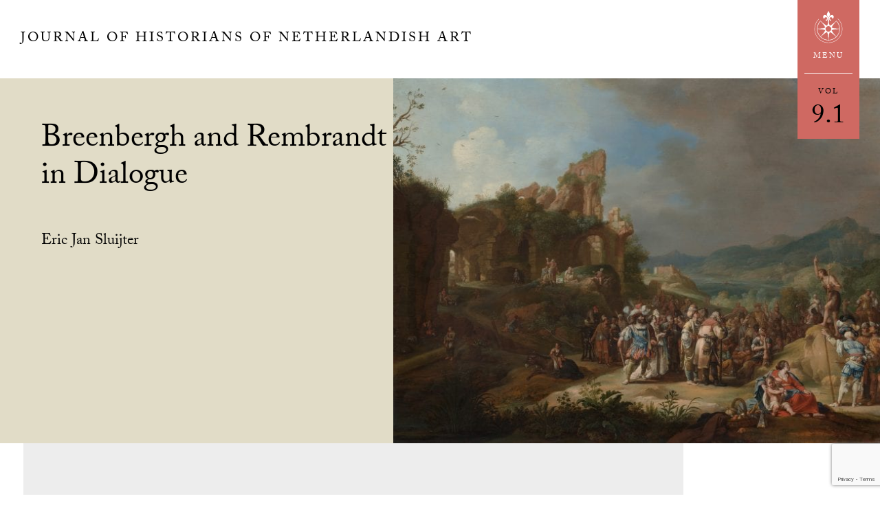

--- FILE ---
content_type: text/html; charset=UTF-8
request_url: https://jhna.org/articles/breenbergh-rembrandt-dialogue/
body_size: 36675
content:
<!DOCTYPE html>
<html lang="en-US">
<head >
<meta charset="UTF-8" />
<meta name="viewport" content="width=device-width, initial-scale=1" />
<meta name='robots' content='index, follow, max-image-preview:large, max-snippet:-1, max-video-preview:-1' />

	<!-- This site is optimized with the Yoast SEO plugin v26.8 - https://yoast.com/product/yoast-seo-wordpress/ -->
	<title>Breenbergh and Rembrandt in Dialogue - Journal of Historians of Netherlandish Art</title>
	<meta name="description" content="Around 1634 Rembrandt and Breenbergh responded to each other&#039;s works about what makes a good small-figured history painting." />
	<link rel="canonical" href="https://jhna.org/articles/breenbergh-rembrandt-dialogue/" />
	<meta property="og:locale" content="en_US" />
	<meta property="og:type" content="article" />
	<meta property="og:title" content="Breenbergh and Rembrandt in Dialogue - Journal of Historians of Netherlandish Art" />
	<meta property="og:description" content="Around 1634 Rembrandt and Breenbergh responded to each other&#039;s works about what makes a good small-figured history painting." />
	<meta property="og:url" content="https://jhna.org/articles/breenbergh-rembrandt-dialogue/" />
	<meta property="og:site_name" content="Journal of Historians of Netherlandish Art" />
	<meta property="article:publisher" content="https://www.facebook.com/Historians-of-Netherlandish-Art-194858140554841/" />
	<meta property="article:modified_time" content="2018-06-07T14:46:15+00:00" />
	<meta property="og:image" content="https://jhna.org/wp-content/uploads/2017/06/Sluijter9.1_-FI.jpg" />
	<meta property="og:image:width" content="2006" />
	<meta property="og:image:height" content="1456" />
	<meta property="og:image:type" content="image/jpeg" />
	<meta name="twitter:card" content="summary_large_image" />
	<meta name="twitter:label1" content="Est. reading time" />
	<meta name="twitter:data1" content="24 minutes" />
	<script type="application/ld+json" class="yoast-schema-graph">{"@context":"https://schema.org","@graph":[{"@type":"WebPage","@id":"https://jhna.org/articles/breenbergh-rembrandt-dialogue/","url":"https://jhna.org/articles/breenbergh-rembrandt-dialogue/","name":"Breenbergh and Rembrandt in Dialogue - Journal of Historians of Netherlandish Art","isPartOf":{"@id":"https://jhna.org/#website"},"primaryImageOfPage":{"@id":"https://jhna.org/articles/breenbergh-rembrandt-dialogue/#primaryimage"},"image":{"@id":"https://jhna.org/articles/breenbergh-rembrandt-dialogue/#primaryimage"},"thumbnailUrl":"https://jhna.org/wp-content/uploads/2017/06/Sluijter9.1_-FI.jpg","datePublished":"2017-03-23T22:32:55+00:00","dateModified":"2018-06-07T14:46:15+00:00","description":"Around 1634 Rembrandt and Breenbergh responded to each other's works about what makes a good small-figured history painting.","breadcrumb":{"@id":"https://jhna.org/articles/breenbergh-rembrandt-dialogue/#breadcrumb"},"inLanguage":"en-US","potentialAction":[{"@type":"ReadAction","target":["https://jhna.org/articles/breenbergh-rembrandt-dialogue/"]}]},{"@type":"ImageObject","inLanguage":"en-US","@id":"https://jhna.org/articles/breenbergh-rembrandt-dialogue/#primaryimage","url":"https://jhna.org/wp-content/uploads/2017/06/Sluijter9.1_-FI.jpg","contentUrl":"https://jhna.org/wp-content/uploads/2017/06/Sluijter9.1_-FI.jpg","width":"2006","height":"1456","caption":"Bartholomeus Breenbergh, The Preaching of John the Baptist, 1634, oil on panel, 54.5 x 75 cm. New York, The Metropolitan Museum of Art, inv. 1991.305 (artwork in the public domain)"},{"@type":"BreadcrumbList","@id":"https://jhna.org/articles/breenbergh-rembrandt-dialogue/#breadcrumb","itemListElement":[{"@type":"ListItem","position":1,"name":"Home","item":"https://jhna.org/"},{"@type":"ListItem","position":2,"name":"Volume 9: Issue 1 (Winter 2017)","item":"https://jhna.org/issues/vol-9-1-2017/"},{"@type":"ListItem","position":3,"name":"Breenbergh and Rembrandt in Dialogue"}]},{"@type":"WebSite","@id":"https://jhna.org/#website","url":"https://jhna.org/","name":"Journal of Historians of Netherlandish Art","description":"","potentialAction":[{"@type":"SearchAction","target":{"@type":"EntryPoint","urlTemplate":"https://jhna.org/?s={search_term_string}"},"query-input":{"@type":"PropertyValueSpecification","valueRequired":true,"valueName":"search_term_string"}}],"inLanguage":"en-US"}]}</script>
	<!-- / Yoast SEO plugin. -->


<link rel='dns-prefetch' href='//static.addtoany.com' />
<link rel='dns-prefetch' href='//use.typekit.net' />
<link rel='dns-prefetch' href='//fonts.googleapis.com' />
<link rel='dns-prefetch' href='//fonts.gstatic.com' />
<link rel='dns-prefetch' href='//ajax.googleapis.com' />
<link rel='dns-prefetch' href='//apis.google.com' />
<link rel='dns-prefetch' href='//google-analytics.com' />
<link rel='dns-prefetch' href='//www.google-analytics.com' />
<link rel='dns-prefetch' href='//ssl.google-analytics.com' />
<link rel='dns-prefetch' href='//youtube.com' />
<link rel='dns-prefetch' href='//s.gravatar.com' />
<link rel="alternate" type="application/rss+xml" title="Journal of Historians of Netherlandish Art &raquo; Feed" href="https://jhna.org/feed/" />
<link rel="alternate" type="application/rss+xml" title="Journal of Historians of Netherlandish Art &raquo; Comments Feed" href="https://jhna.org/comments/feed/" />
<link rel="alternate" title="oEmbed (JSON)" type="application/json+oembed" href="https://jhna.org/wp-json/oembed/1.0/embed?url=https%3A%2F%2Fjhna.org%2Farticles%2Fbreenbergh-rembrandt-dialogue%2F" />
<link rel="alternate" title="oEmbed (XML)" type="text/xml+oembed" href="https://jhna.org/wp-json/oembed/1.0/embed?url=https%3A%2F%2Fjhna.org%2Farticles%2Fbreenbergh-rembrandt-dialogue%2F&#038;format=xml" />
		<!-- This site uses the Google Analytics by MonsterInsights plugin v9.11.1 - Using Analytics tracking - https://www.monsterinsights.com/ -->
							<script src="//www.googletagmanager.com/gtag/js?id=G-EBX3C65MSL"  data-cfasync="false" data-wpfc-render="false" type="text/javascript" async></script>
			<script data-cfasync="false" data-wpfc-render="false" type="text/javascript">
				var mi_version = '9.11.1';
				var mi_track_user = true;
				var mi_no_track_reason = '';
								var MonsterInsightsDefaultLocations = {"page_location":"https:\/\/jhna.org\/articles\/breenbergh-rembrandt-dialogue\/"};
								if ( typeof MonsterInsightsPrivacyGuardFilter === 'function' ) {
					var MonsterInsightsLocations = (typeof MonsterInsightsExcludeQuery === 'object') ? MonsterInsightsPrivacyGuardFilter( MonsterInsightsExcludeQuery ) : MonsterInsightsPrivacyGuardFilter( MonsterInsightsDefaultLocations );
				} else {
					var MonsterInsightsLocations = (typeof MonsterInsightsExcludeQuery === 'object') ? MonsterInsightsExcludeQuery : MonsterInsightsDefaultLocations;
				}

								var disableStrs = [
										'ga-disable-G-EBX3C65MSL',
									];

				/* Function to detect opted out users */
				function __gtagTrackerIsOptedOut() {
					for (var index = 0; index < disableStrs.length; index++) {
						if (document.cookie.indexOf(disableStrs[index] + '=true') > -1) {
							return true;
						}
					}

					return false;
				}

				/* Disable tracking if the opt-out cookie exists. */
				if (__gtagTrackerIsOptedOut()) {
					for (var index = 0; index < disableStrs.length; index++) {
						window[disableStrs[index]] = true;
					}
				}

				/* Opt-out function */
				function __gtagTrackerOptout() {
					for (var index = 0; index < disableStrs.length; index++) {
						document.cookie = disableStrs[index] + '=true; expires=Thu, 31 Dec 2099 23:59:59 UTC; path=/';
						window[disableStrs[index]] = true;
					}
				}

				if ('undefined' === typeof gaOptout) {
					function gaOptout() {
						__gtagTrackerOptout();
					}
				}
								window.dataLayer = window.dataLayer || [];

				window.MonsterInsightsDualTracker = {
					helpers: {},
					trackers: {},
				};
				if (mi_track_user) {
					function __gtagDataLayer() {
						dataLayer.push(arguments);
					}

					function __gtagTracker(type, name, parameters) {
						if (!parameters) {
							parameters = {};
						}

						if (parameters.send_to) {
							__gtagDataLayer.apply(null, arguments);
							return;
						}

						if (type === 'event') {
														parameters.send_to = monsterinsights_frontend.v4_id;
							var hookName = name;
							if (typeof parameters['event_category'] !== 'undefined') {
								hookName = parameters['event_category'] + ':' + name;
							}

							if (typeof MonsterInsightsDualTracker.trackers[hookName] !== 'undefined') {
								MonsterInsightsDualTracker.trackers[hookName](parameters);
							} else {
								__gtagDataLayer('event', name, parameters);
							}
							
						} else {
							__gtagDataLayer.apply(null, arguments);
						}
					}

					__gtagTracker('js', new Date());
					__gtagTracker('set', {
						'developer_id.dZGIzZG': true,
											});
					if ( MonsterInsightsLocations.page_location ) {
						__gtagTracker('set', MonsterInsightsLocations);
					}
										__gtagTracker('config', 'G-EBX3C65MSL', {"allow_anchor":"true","forceSSL":"true","link_attribution":"true","page_path":location.pathname + location.search + location.hash} );
										window.gtag = __gtagTracker;										(function () {
						/* https://developers.google.com/analytics/devguides/collection/analyticsjs/ */
						/* ga and __gaTracker compatibility shim. */
						var noopfn = function () {
							return null;
						};
						var newtracker = function () {
							return new Tracker();
						};
						var Tracker = function () {
							return null;
						};
						var p = Tracker.prototype;
						p.get = noopfn;
						p.set = noopfn;
						p.send = function () {
							var args = Array.prototype.slice.call(arguments);
							args.unshift('send');
							__gaTracker.apply(null, args);
						};
						var __gaTracker = function () {
							var len = arguments.length;
							if (len === 0) {
								return;
							}
							var f = arguments[len - 1];
							if (typeof f !== 'object' || f === null || typeof f.hitCallback !== 'function') {
								if ('send' === arguments[0]) {
									var hitConverted, hitObject = false, action;
									if ('event' === arguments[1]) {
										if ('undefined' !== typeof arguments[3]) {
											hitObject = {
												'eventAction': arguments[3],
												'eventCategory': arguments[2],
												'eventLabel': arguments[4],
												'value': arguments[5] ? arguments[5] : 1,
											}
										}
									}
									if ('pageview' === arguments[1]) {
										if ('undefined' !== typeof arguments[2]) {
											hitObject = {
												'eventAction': 'page_view',
												'page_path': arguments[2],
											}
										}
									}
									if (typeof arguments[2] === 'object') {
										hitObject = arguments[2];
									}
									if (typeof arguments[5] === 'object') {
										Object.assign(hitObject, arguments[5]);
									}
									if ('undefined' !== typeof arguments[1].hitType) {
										hitObject = arguments[1];
										if ('pageview' === hitObject.hitType) {
											hitObject.eventAction = 'page_view';
										}
									}
									if (hitObject) {
										action = 'timing' === arguments[1].hitType ? 'timing_complete' : hitObject.eventAction;
										hitConverted = mapArgs(hitObject);
										__gtagTracker('event', action, hitConverted);
									}
								}
								return;
							}

							function mapArgs(args) {
								var arg, hit = {};
								var gaMap = {
									'eventCategory': 'event_category',
									'eventAction': 'event_action',
									'eventLabel': 'event_label',
									'eventValue': 'event_value',
									'nonInteraction': 'non_interaction',
									'timingCategory': 'event_category',
									'timingVar': 'name',
									'timingValue': 'value',
									'timingLabel': 'event_label',
									'page': 'page_path',
									'location': 'page_location',
									'title': 'page_title',
									'referrer' : 'page_referrer',
								};
								for (arg in args) {
																		if (!(!args.hasOwnProperty(arg) || !gaMap.hasOwnProperty(arg))) {
										hit[gaMap[arg]] = args[arg];
									} else {
										hit[arg] = args[arg];
									}
								}
								return hit;
							}

							try {
								f.hitCallback();
							} catch (ex) {
							}
						};
						__gaTracker.create = newtracker;
						__gaTracker.getByName = newtracker;
						__gaTracker.getAll = function () {
							return [];
						};
						__gaTracker.remove = noopfn;
						__gaTracker.loaded = true;
						window['__gaTracker'] = __gaTracker;
					})();
									} else {
										console.log("");
					(function () {
						function __gtagTracker() {
							return null;
						}

						window['__gtagTracker'] = __gtagTracker;
						window['gtag'] = __gtagTracker;
					})();
									}
			</script>
							<!-- / Google Analytics by MonsterInsights -->
		<style id='wp-img-auto-sizes-contain-inline-css' type='text/css'>
img:is([sizes=auto i],[sizes^="auto," i]){contain-intrinsic-size:3000px 1500px}
/*# sourceURL=wp-img-auto-sizes-contain-inline-css */
</style>
<link rel='stylesheet' id='wp-quicklatex-format-css' href='https://jhna.org/wp-content/uploads/hummingbird-assets/89ff0e3237c627177c95923293e27be5.css' type='text/css' media='all' />
<link rel='stylesheet' id='dashicons-css' href='https://jhna.org/wp-includes/css/dashicons.min.css?ver=3d49775df3bcaff44945130294db5333' type='text/css' media='all' />
<link rel='stylesheet' id='wphb-1-css' href='https://jhna.org/wp-content/uploads/hummingbird-assets/de8623016471a5e161d72bd8e1f84c7e.css' type='text/css' media='all' />
<style id='wp-emoji-styles-inline-css' type='text/css'>

	img.wp-smiley, img.emoji {
		display: inline !important;
		border: none !important;
		box-shadow: none !important;
		height: 1em !important;
		width: 1em !important;
		margin: 0 0.07em !important;
		vertical-align: -0.1em !important;
		background: none !important;
		padding: 0 !important;
	}
/*# sourceURL=wp-emoji-styles-inline-css */
</style>
<link rel='stylesheet' id='wp-block-library-css' href='https://jhna.org/wp-includes/css/dist/block-library/style.min.css?ver=3d49775df3bcaff44945130294db5333' type='text/css' media='all' />
<style id='global-styles-inline-css' type='text/css'>
:root{--wp--preset--aspect-ratio--square: 1;--wp--preset--aspect-ratio--4-3: 4/3;--wp--preset--aspect-ratio--3-4: 3/4;--wp--preset--aspect-ratio--3-2: 3/2;--wp--preset--aspect-ratio--2-3: 2/3;--wp--preset--aspect-ratio--16-9: 16/9;--wp--preset--aspect-ratio--9-16: 9/16;--wp--preset--color--black: #000000;--wp--preset--color--cyan-bluish-gray: #abb8c3;--wp--preset--color--white: #ffffff;--wp--preset--color--pale-pink: #f78da7;--wp--preset--color--vivid-red: #cf2e2e;--wp--preset--color--luminous-vivid-orange: #ff6900;--wp--preset--color--luminous-vivid-amber: #fcb900;--wp--preset--color--light-green-cyan: #7bdcb5;--wp--preset--color--vivid-green-cyan: #00d084;--wp--preset--color--pale-cyan-blue: #8ed1fc;--wp--preset--color--vivid-cyan-blue: #0693e3;--wp--preset--color--vivid-purple: #9b51e0;--wp--preset--gradient--vivid-cyan-blue-to-vivid-purple: linear-gradient(135deg,rgb(6,147,227) 0%,rgb(155,81,224) 100%);--wp--preset--gradient--light-green-cyan-to-vivid-green-cyan: linear-gradient(135deg,rgb(122,220,180) 0%,rgb(0,208,130) 100%);--wp--preset--gradient--luminous-vivid-amber-to-luminous-vivid-orange: linear-gradient(135deg,rgb(252,185,0) 0%,rgb(255,105,0) 100%);--wp--preset--gradient--luminous-vivid-orange-to-vivid-red: linear-gradient(135deg,rgb(255,105,0) 0%,rgb(207,46,46) 100%);--wp--preset--gradient--very-light-gray-to-cyan-bluish-gray: linear-gradient(135deg,rgb(238,238,238) 0%,rgb(169,184,195) 100%);--wp--preset--gradient--cool-to-warm-spectrum: linear-gradient(135deg,rgb(74,234,220) 0%,rgb(151,120,209) 20%,rgb(207,42,186) 40%,rgb(238,44,130) 60%,rgb(251,105,98) 80%,rgb(254,248,76) 100%);--wp--preset--gradient--blush-light-purple: linear-gradient(135deg,rgb(255,206,236) 0%,rgb(152,150,240) 100%);--wp--preset--gradient--blush-bordeaux: linear-gradient(135deg,rgb(254,205,165) 0%,rgb(254,45,45) 50%,rgb(107,0,62) 100%);--wp--preset--gradient--luminous-dusk: linear-gradient(135deg,rgb(255,203,112) 0%,rgb(199,81,192) 50%,rgb(65,88,208) 100%);--wp--preset--gradient--pale-ocean: linear-gradient(135deg,rgb(255,245,203) 0%,rgb(182,227,212) 50%,rgb(51,167,181) 100%);--wp--preset--gradient--electric-grass: linear-gradient(135deg,rgb(202,248,128) 0%,rgb(113,206,126) 100%);--wp--preset--gradient--midnight: linear-gradient(135deg,rgb(2,3,129) 0%,rgb(40,116,252) 100%);--wp--preset--font-size--small: 13px;--wp--preset--font-size--medium: 20px;--wp--preset--font-size--large: 36px;--wp--preset--font-size--x-large: 42px;--wp--preset--spacing--20: 0.44rem;--wp--preset--spacing--30: 0.67rem;--wp--preset--spacing--40: 1rem;--wp--preset--spacing--50: 1.5rem;--wp--preset--spacing--60: 2.25rem;--wp--preset--spacing--70: 3.38rem;--wp--preset--spacing--80: 5.06rem;--wp--preset--shadow--natural: 6px 6px 9px rgba(0, 0, 0, 0.2);--wp--preset--shadow--deep: 12px 12px 50px rgba(0, 0, 0, 0.4);--wp--preset--shadow--sharp: 6px 6px 0px rgba(0, 0, 0, 0.2);--wp--preset--shadow--outlined: 6px 6px 0px -3px rgb(255, 255, 255), 6px 6px rgb(0, 0, 0);--wp--preset--shadow--crisp: 6px 6px 0px rgb(0, 0, 0);}:where(.is-layout-flex){gap: 0.5em;}:where(.is-layout-grid){gap: 0.5em;}body .is-layout-flex{display: flex;}.is-layout-flex{flex-wrap: wrap;align-items: center;}.is-layout-flex > :is(*, div){margin: 0;}body .is-layout-grid{display: grid;}.is-layout-grid > :is(*, div){margin: 0;}:where(.wp-block-columns.is-layout-flex){gap: 2em;}:where(.wp-block-columns.is-layout-grid){gap: 2em;}:where(.wp-block-post-template.is-layout-flex){gap: 1.25em;}:where(.wp-block-post-template.is-layout-grid){gap: 1.25em;}.has-black-color{color: var(--wp--preset--color--black) !important;}.has-cyan-bluish-gray-color{color: var(--wp--preset--color--cyan-bluish-gray) !important;}.has-white-color{color: var(--wp--preset--color--white) !important;}.has-pale-pink-color{color: var(--wp--preset--color--pale-pink) !important;}.has-vivid-red-color{color: var(--wp--preset--color--vivid-red) !important;}.has-luminous-vivid-orange-color{color: var(--wp--preset--color--luminous-vivid-orange) !important;}.has-luminous-vivid-amber-color{color: var(--wp--preset--color--luminous-vivid-amber) !important;}.has-light-green-cyan-color{color: var(--wp--preset--color--light-green-cyan) !important;}.has-vivid-green-cyan-color{color: var(--wp--preset--color--vivid-green-cyan) !important;}.has-pale-cyan-blue-color{color: var(--wp--preset--color--pale-cyan-blue) !important;}.has-vivid-cyan-blue-color{color: var(--wp--preset--color--vivid-cyan-blue) !important;}.has-vivid-purple-color{color: var(--wp--preset--color--vivid-purple) !important;}.has-black-background-color{background-color: var(--wp--preset--color--black) !important;}.has-cyan-bluish-gray-background-color{background-color: var(--wp--preset--color--cyan-bluish-gray) !important;}.has-white-background-color{background-color: var(--wp--preset--color--white) !important;}.has-pale-pink-background-color{background-color: var(--wp--preset--color--pale-pink) !important;}.has-vivid-red-background-color{background-color: var(--wp--preset--color--vivid-red) !important;}.has-luminous-vivid-orange-background-color{background-color: var(--wp--preset--color--luminous-vivid-orange) !important;}.has-luminous-vivid-amber-background-color{background-color: var(--wp--preset--color--luminous-vivid-amber) !important;}.has-light-green-cyan-background-color{background-color: var(--wp--preset--color--light-green-cyan) !important;}.has-vivid-green-cyan-background-color{background-color: var(--wp--preset--color--vivid-green-cyan) !important;}.has-pale-cyan-blue-background-color{background-color: var(--wp--preset--color--pale-cyan-blue) !important;}.has-vivid-cyan-blue-background-color{background-color: var(--wp--preset--color--vivid-cyan-blue) !important;}.has-vivid-purple-background-color{background-color: var(--wp--preset--color--vivid-purple) !important;}.has-black-border-color{border-color: var(--wp--preset--color--black) !important;}.has-cyan-bluish-gray-border-color{border-color: var(--wp--preset--color--cyan-bluish-gray) !important;}.has-white-border-color{border-color: var(--wp--preset--color--white) !important;}.has-pale-pink-border-color{border-color: var(--wp--preset--color--pale-pink) !important;}.has-vivid-red-border-color{border-color: var(--wp--preset--color--vivid-red) !important;}.has-luminous-vivid-orange-border-color{border-color: var(--wp--preset--color--luminous-vivid-orange) !important;}.has-luminous-vivid-amber-border-color{border-color: var(--wp--preset--color--luminous-vivid-amber) !important;}.has-light-green-cyan-border-color{border-color: var(--wp--preset--color--light-green-cyan) !important;}.has-vivid-green-cyan-border-color{border-color: var(--wp--preset--color--vivid-green-cyan) !important;}.has-pale-cyan-blue-border-color{border-color: var(--wp--preset--color--pale-cyan-blue) !important;}.has-vivid-cyan-blue-border-color{border-color: var(--wp--preset--color--vivid-cyan-blue) !important;}.has-vivid-purple-border-color{border-color: var(--wp--preset--color--vivid-purple) !important;}.has-vivid-cyan-blue-to-vivid-purple-gradient-background{background: var(--wp--preset--gradient--vivid-cyan-blue-to-vivid-purple) !important;}.has-light-green-cyan-to-vivid-green-cyan-gradient-background{background: var(--wp--preset--gradient--light-green-cyan-to-vivid-green-cyan) !important;}.has-luminous-vivid-amber-to-luminous-vivid-orange-gradient-background{background: var(--wp--preset--gradient--luminous-vivid-amber-to-luminous-vivid-orange) !important;}.has-luminous-vivid-orange-to-vivid-red-gradient-background{background: var(--wp--preset--gradient--luminous-vivid-orange-to-vivid-red) !important;}.has-very-light-gray-to-cyan-bluish-gray-gradient-background{background: var(--wp--preset--gradient--very-light-gray-to-cyan-bluish-gray) !important;}.has-cool-to-warm-spectrum-gradient-background{background: var(--wp--preset--gradient--cool-to-warm-spectrum) !important;}.has-blush-light-purple-gradient-background{background: var(--wp--preset--gradient--blush-light-purple) !important;}.has-blush-bordeaux-gradient-background{background: var(--wp--preset--gradient--blush-bordeaux) !important;}.has-luminous-dusk-gradient-background{background: var(--wp--preset--gradient--luminous-dusk) !important;}.has-pale-ocean-gradient-background{background: var(--wp--preset--gradient--pale-ocean) !important;}.has-electric-grass-gradient-background{background: var(--wp--preset--gradient--electric-grass) !important;}.has-midnight-gradient-background{background: var(--wp--preset--gradient--midnight) !important;}.has-small-font-size{font-size: var(--wp--preset--font-size--small) !important;}.has-medium-font-size{font-size: var(--wp--preset--font-size--medium) !important;}.has-large-font-size{font-size: var(--wp--preset--font-size--large) !important;}.has-x-large-font-size{font-size: var(--wp--preset--font-size--x-large) !important;}
/*# sourceURL=global-styles-inline-css */
</style>

<style id='classic-theme-styles-inline-css' type='text/css'>
/*! This file is auto-generated */
.wp-block-button__link{color:#fff;background-color:#32373c;border-radius:9999px;box-shadow:none;text-decoration:none;padding:calc(.667em + 2px) calc(1.333em + 2px);font-size:1.125em}.wp-block-file__button{background:#32373c;color:#fff;text-decoration:none}
/*# sourceURL=/wp-includes/css/classic-themes.min.css */
</style>
<link rel='stylesheet' id='wphb-2-css' href='https://jhna.org/wp-content/uploads/hummingbird-assets/2e53cd1da7af02926fcdb64bc0d9a36b.css' type='text/css' media='all' />
<script type="text/javascript" src="https://jhna.org/wp-includes/js/jquery/jquery.min.js?ver=3.7.1" id="jquery-core-js"></script>
<script type="text/javascript" src="https://jhna.org/wp-includes/js/jquery/jquery-migrate.min.js?ver=3.4.1" id="jquery-migrate-js"></script>
<script type="text/javascript" src="https://jhna.org/wp-includes/js/jquery/ui/core.min.js?ver=1.13.3" id="jquery-ui-core-js"></script>
<script type="text/javascript" src="https://jhna.org/wp-content/plugins/google-analytics-for-wordpress/assets/js/frontend-gtag.min.js?ver=9.11.1" id="monsterinsights-frontend-script-js" async="async" data-wp-strategy="async"></script>
<script data-cfasync="false" data-wpfc-render="false" type="text/javascript" id='monsterinsights-frontend-script-js-extra'>/* <![CDATA[ */
var monsterinsights_frontend = {"js_events_tracking":"true","download_extensions":"doc,pdf,ppt,zip,xls,docx,pptx,xlsx","inbound_paths":"[]","home_url":"https:\/\/jhna.org","hash_tracking":"true","v4_id":"G-EBX3C65MSL"};/* ]]> */
</script>
<script type="text/javascript" id="addtoany-core-js-before">
/* <![CDATA[ */
window.a2a_config=window.a2a_config||{};a2a_config.callbacks=[];a2a_config.overlays=[];a2a_config.templates={};

//# sourceURL=addtoany-core-js-before
/* ]]> */
</script>
<script type="text/javascript" defer src="https://static.addtoany.com/menu/page.js" id="addtoany-core-js"></script>
<script type="text/javascript" defer src="https://jhna.org/wp-content/plugins/add-to-any/addtoany.min.js?ver=1.1" id="addtoany-jquery-js"></script>
<script type="text/javascript" src="https://use.typekit.net/ruf2zeq.js?ver=1.0.0" id="jhna-typekit-js"></script>
<script type="text/javascript" src="https://jhna.org/wp-includes/js/jquery/ui/tabs.min.js?ver=1.13.3" id="jquery-ui-tabs-js"></script>
<script type="text/javascript" src="https://jhna.org/wp-content/plugins/sjl/public/assets/js/hash-manager.js?ver=0.1.1573" id="sjl-hash-manager-js"></script>
<script type="text/javascript" src="https://jhna.org/wp-content/themes/jhna-theme/js/jhna.js?ver=1.0.864" id="jhna-js"></script>
<script type="text/javascript" src="https://jhna.org/wp-content/themes/jhna-theme/js/sticky-toolbar.js?ver=1.0.864" id="jhna-sticky-js"></script>
<script type="text/javascript" src="https://jhna.org/wp-content/plugins/wp-quicklatex/js/wp-quicklatex-frontend.js?ver=1.0" id="wp-quicklatex-frontend-js"></script>
<link rel="https://api.w.org/" href="https://jhna.org/wp-json/" /><link rel="EditURI" type="application/rsd+xml" title="RSD" href="https://jhna.org/xmlrpc.php?rsd" />
<link rel="icon" href="https://jhna.org/wp-content/themes/jhna-theme/images/favicon.ico" />
<script>try{Typekit.load({ async: false });}catch(e){}</script>		<style type="text/css" id="wp-custom-css">
			.sjl-footnote {
	word-break: break-word;
}		</style>
		</head>
<body data-rsssl=1 class="wp-singular sjl_article-template-default single single-sjl_article postid-568 wp-theme-genesis wp-child-theme-jhna-theme header-full-width full-width-content genesis-breadcrumbs-hidden sjl-article-type-article jhna-has-featured-image jhna-has-issue"><div class="site-container"><ul class="genesis-skip-link"><li><a href="#genesis-content" class="screen-reader-shortcut"> Skip to main content</a></li></ul>
	<div id="jhna-menu" class="jhna-menu">

		<div class="jhna-menu-header">

			<div class="wrap">

				<div id="jhna-menu-close" class="jhna-menu-close">
						<svg class="jhnaicon jhnaicon-menu-close" role="img"><use xlink:href="https://jhna.org/wp-content/themes/jhna-theme/images/icons/symbol-defs.svg#jhnaicon-menu-close"></use></svg>
					</div>

				<div class="menu-title">
					<p class="site-title"><a href="https://jhna.org/">Journal of Historians of Netherlandish Art</a></p>				</div>

			</div>

		</div>

		<div class="wrap">

			<div class="front-left">

				<div class="group">

					<div class="one-half first">
						<div class="logo-box">
								<svg class="jhnaicon jhnaicon-logo-mark" role="img"><use xlink:href="https://jhna.org/wp-content/themes/jhna-theme/images/icons/symbol-defs.svg#jhnaicon-logo-mark"></use></svg>
							</div>
					</div>

					<div class="one-half">

						<div class="menu-main-menu-container"><ul id="menu-main-menu" class="menu"><li id="menu-item-1271" class="menu-item menu-item-type-custom menu-item-object-custom menu-item-1271"><a href="https://jhna.org/issues/vol-17-2-2025/">Current Issue</a></li>
<li id="menu-item-1128" class="menu-item menu-item-type-post_type_archive menu-item-object-sjl_issue menu-item-1128"><a href="https://jhna.org/issues/">Past Issues</a></li>
<li id="menu-item-1129" class="menu-item menu-item-type-post_type menu-item-object-page menu-item-1129"><a href="https://jhna.org/submissions/">Submissions</a></li>
</ul></div>
						<div class="menu-sub-menu-container"><ul id="menu-sub-menu" class="menu"><li id="menu-item-1135" class="menu-item menu-item-type-post_type menu-item-object-page menu-item-has-children menu-item-1135"><a href="https://jhna.org/about/">About JHNA</a>
<ul class="sub-menu">
	<li id="menu-item-1134" class="menu-item menu-item-type-post_type menu-item-object-page menu-item-1134"><a href="https://jhna.org/editorial-board/">Editorial Board</a></li>
	<li id="menu-item-1133" class="menu-item menu-item-type-post_type menu-item-object-page menu-item-1133"><a href="https://jhna.org/republication-guidelines/">Open Access</a></li>
	<li id="menu-item-1132" class="menu-item menu-item-type-post_type menu-item-object-page menu-item-1132"><a href="https://jhna.org/support-jhna/">Support JHNA</a></li>
	<li id="menu-item-1131" class="menu-item menu-item-type-post_type menu-item-object-page menu-item-1131"><a href="https://jhna.org/contact/">Contact Us</a></li>
</ul>
</li>
</ul></div>
					</div>

				</div>

			</div>

			<div class="front-right">
				<div class="big-label invert">Search:</div>
				<form class="search-form" method="get" action="https://jhna.org/" role="search"><label class="search-form-label screen-reader-text" for="searchform-1">Search this website</label><input class="search-form-input" type="search" name="s" id="searchform-1" placeholder="Search this website"><input class="search-form-submit" type="submit" value="Search"><meta content="https://jhna.org/?s={s}"></form>
				<div class="small-label invert">Our Websites:</div>

				<div class="our-sites">

					<a target="_blank" href="https://hnanews.org/">Historians of Netherlandish Art</a>

					<a target="_blank" href="https://hnanews.org/hnar/">HNA Reviews</a>

				</div>


			</div>

		</div>

	</div>

	<header class="site-header"><div class="wrap"><div class="title-area"><p class="site-title"><a href="https://jhna.org/">Journal of Historians of Netherlandish Art</a></p></div>
		<div id="jhna-menu-widget" class="jhna-menu-widget">

			<div id="jhna-menu-trigger" class="menu-box">

				<div class="icon-box">
						<svg class="jhnaicon jhnaicon-menu" role="img"><use xlink:href="https://jhna.org/wp-content/themes/jhna-theme/images/icons/symbol-defs.svg#jhnaicon-menu"></use></svg>
					</div>

				<div class="menu-title">Menu</div>

			</div>

					<div class="issue-volume">
					<a href="https://jhna.org/issues/vol-9-1-2017/">
					<span class="vol-label">Vol</span><span class="vol-issue">9.1</span>					</a>
				</div>
			
		</div><!-- end jhna-menu-widget -->

	</div></header><header class="entry-header"><div class="wrap"><div class="entry-header-text"><h1 class="entry-title">Breenbergh and Rembrandt in Dialogue</h1>
<div class="article-author">Eric Jan Sluijter</div></div><div class="entry-header-image"><img width="720" height="540" src="https://jhna.org/wp-content/uploads/2017/06/Sluijter9.1_-FI-720x540.jpg" class="jhna-featured wp-post-image" alt="Bartholomeus Breenbergh,  The Preaching of John the Baptist, 1634,  New York, The Metropolitan Museum of Art" decoding="async" fetchpriority="high" srcset="https://jhna.org/wp-content/uploads/2017/06/Sluijter9.1_-FI-720x540.jpg 720w, https://jhna.org/wp-content/uploads/2017/06/Sluijter9.1_-FI-1008x756.jpg 1008w, https://jhna.org/wp-content/uploads/2017/06/Sluijter9.1_-FI-320x240.jpg 320w, https://jhna.org/wp-content/uploads/2017/06/Sluijter9.1_-FI-112x84.jpg 112w, https://jhna.org/wp-content/uploads/2017/06/Sluijter9.1_-FI-720x540@2x.jpg 1440w, https://jhna.org/wp-content/uploads/2017/06/Sluijter9.1_-FI-320x240@2x.jpg 640w, https://jhna.org/wp-content/uploads/2017/06/Sluijter9.1_-FI-112x84@2x.jpg 224w" sizes="(max-width: 720px) 100vw, 720px" /></div></div></header>			<div id="toolbar-mobile" class="mobile-toolbar">

			
		<div class="toolbar-item"><a data-tooltip class="social-share-link" href="#social-share" data-noscroll="true">	<svg class="jhnaicon jhnaicon-share" role="img"><use xlink:href="https://jhna.org/wp-content/themes/jhna-theme/images/icons/symbol-defs.svg#jhnaicon-share"></use></svg>
	<span class="toolbar-label">Share Article</span></a></div>

			<div id="social-share" class="social-share-box mfp-hide"><div class="a2a_kit a2a_kit_size_64 addtoany_list" data-a2a-url="https://jhna.org/articles/breenbergh-rembrandt-dialogue/" data-a2a-title="Breenbergh and Rembrandt in Dialogue"><a class="a2a_button_facebook" href="https://www.addtoany.com/add_to/facebook?linkurl=https%3A%2F%2Fjhna.org%2Farticles%2Fbreenbergh-rembrandt-dialogue%2F&amp;linkname=Breenbergh%20and%20Rembrandt%20in%20Dialogue" title="Facebook" rel="nofollow noopener" target="_blank"></a><a class="a2a_button_twitter" href="https://www.addtoany.com/add_to/twitter?linkurl=https%3A%2F%2Fjhna.org%2Farticles%2Fbreenbergh-rembrandt-dialogue%2F&amp;linkname=Breenbergh%20and%20Rembrandt%20in%20Dialogue" title="Twitter" rel="nofollow noopener" target="_blank"></a><a class="a2a_button_linkedin" href="https://www.addtoany.com/add_to/linkedin?linkurl=https%3A%2F%2Fjhna.org%2Farticles%2Fbreenbergh-rembrandt-dialogue%2F&amp;linkname=Breenbergh%20and%20Rembrandt%20in%20Dialogue" title="LinkedIn" rel="nofollow noopener" target="_blank"></a><a class="a2a_button_pinterest" href="https://www.addtoany.com/add_to/pinterest?linkurl=https%3A%2F%2Fjhna.org%2Farticles%2Fbreenbergh-rembrandt-dialogue%2F&amp;linkname=Breenbergh%20and%20Rembrandt%20in%20Dialogue" title="Pinterest" rel="nofollow noopener" target="_blank"></a></div></div>
							<div class="toolbar-item"><a target="_blank" data-tooltip href="https://jhna.org/wp-content/uploads/2017/08/JHNA_9.1_Sluijter.pdf">	<svg class="jhnaicon jhnaicon-download" role="img"><use xlink:href="https://jhna.org/wp-content/themes/jhna-theme/images/icons/symbol-defs.svg#jhnaicon-download"></use></svg>
	<span class="toolbar-label">Download PDF</span></a></div>
							<div class="toolbar-item"><a href="#citation">	<svg class="jhnaicon jhnaicon-citation" role="img"><use xlink:href="https://jhna.org/wp-content/themes/jhna-theme/images/icons/symbol-defs.svg#jhnaicon-citation"></use></svg>
	<span class="toolbar-label">Article Citation</span></a></div>
						<div class="toolbar-item"><a href="#author">	<svg class="jhnaicon jhnaicon-author" role="img"><use xlink:href="https://jhna.org/wp-content/themes/jhna-theme/images/icons/symbol-defs.svg#jhnaicon-author"></use></svg>
	<span class="toolbar-label">Article Author</span></a></div>
						<div class="toolbar-item"><a href="#footnotes" data-tabtrigger="#footnotes">	<svg class="jhnaicon jhnaicon-footnotes" role="img"><use xlink:href="https://jhna.org/wp-content/themes/jhna-theme/images/icons/symbol-defs.svg#jhnaicon-footnotes"></use></svg>
	<span class="toolbar-label">Footnotes</span></a></div>
						<div class="toolbar-item"><a href="#illustrations" data-tabtrigger="#illustrations">	<svg class="jhnaicon jhnaicon-illustrations" role="img"><use xlink:href="https://jhna.org/wp-content/themes/jhna-theme/images/icons/symbol-defs.svg#jhnaicon-illustrations"></use></svg>
	<span class="toolbar-label">List of Illustrations</span></a></div>
						<div class="toolbar-item"><a href="#bibliography" data-tabtrigger="#bibliography">	<svg class="jhnaicon jhnaicon-bibliography" role="img"><use xlink:href="https://jhna.org/wp-content/themes/jhna-theme/images/icons/symbol-defs.svg#jhnaicon-bibliography"></use></svg>
	<span class="toolbar-label">Bibliography</span></a></div>
						<div class="toolbar-item"><a href="#imprint">	<svg class="jhnaicon jhnaicon-imprint" role="img"><use xlink:href="https://jhna.org/wp-content/themes/jhna-theme/images/icons/symbol-defs.svg#jhnaicon-imprint"></use></svg>
	<span class="toolbar-label">Imprint</span></a></div>
	
		</div>
		<div class="article-abstract">
		<div class="wrap">

			<div id="sticky-start"></div>

			<div class="entry-content">
				<p>Rembrandt and Breenbergh began their Amsterdam careers in the early 1630s, introducing styles that were a great novelty in Amsterdam. This essay argues that these two highly talented and ambitious young artists responded to each other’s works when painting their versions of <em>The Preaching of John the Baptist</em>. First Breenbergh reacted to Rembrandt’s grisaille when he painted the panel of 1634 now in the Metropolitan Museum of Art (acquired by Walter Liedtke); subsequently Rembrandt responded to Breenbergh when he enlarged his composition, and finally Breenbergh responded in turn when painting a second version of this subject. Their goal was to demonstrate to an audience of discerning connoisseurs their contrasting views about what makes a good small-figured composition of a history subject. How serious Breenbergh was in “correcting” Rembrandt’s “from life” ideology, applying the traditional rules of decorum in an up-to-date Roman idiom, is even more pronounced in two paintings of <em>Christ and the Woman of Samaria</em>; both are an immediate response to Rembrandt’s etching of the same subject dated 1634.</p>

				<div class="article-doi">
					DOI: <a href="//doi.org/10.5092/jhna.2017.9.1.8">10.5092/jhna.2017.9.1.8</a>				</div>
			</div>
					<div id="toolbar" class="sidebar-toolbar">

			
		<div class="toolbar-item"><a data-tooltip class="social-share-link" href="#social-share" data-noscroll="true">	<svg class="jhnaicon jhnaicon-share" role="img"><use xlink:href="https://jhna.org/wp-content/themes/jhna-theme/images/icons/symbol-defs.svg#jhnaicon-share"></use></svg>
	<span class="toolbar-label">Share Article</span></a></div>

			<div id="social-share" class="social-share-box mfp-hide"><div class="a2a_kit a2a_kit_size_64 addtoany_list" data-a2a-url="https://jhna.org/articles/breenbergh-rembrandt-dialogue/" data-a2a-title="Breenbergh and Rembrandt in Dialogue"><a class="a2a_button_facebook" href="https://www.addtoany.com/add_to/facebook?linkurl=https%3A%2F%2Fjhna.org%2Farticles%2Fbreenbergh-rembrandt-dialogue%2F&amp;linkname=Breenbergh%20and%20Rembrandt%20in%20Dialogue" title="Facebook" rel="nofollow noopener" target="_blank"></a><a class="a2a_button_twitter" href="https://www.addtoany.com/add_to/twitter?linkurl=https%3A%2F%2Fjhna.org%2Farticles%2Fbreenbergh-rembrandt-dialogue%2F&amp;linkname=Breenbergh%20and%20Rembrandt%20in%20Dialogue" title="Twitter" rel="nofollow noopener" target="_blank"></a><a class="a2a_button_linkedin" href="https://www.addtoany.com/add_to/linkedin?linkurl=https%3A%2F%2Fjhna.org%2Farticles%2Fbreenbergh-rembrandt-dialogue%2F&amp;linkname=Breenbergh%20and%20Rembrandt%20in%20Dialogue" title="LinkedIn" rel="nofollow noopener" target="_blank"></a><a class="a2a_button_pinterest" href="https://www.addtoany.com/add_to/pinterest?linkurl=https%3A%2F%2Fjhna.org%2Farticles%2Fbreenbergh-rembrandt-dialogue%2F&amp;linkname=Breenbergh%20and%20Rembrandt%20in%20Dialogue" title="Pinterest" rel="nofollow noopener" target="_blank"></a></div></div>
							<div class="toolbar-item"><a target="_blank" data-tooltip href="https://jhna.org/wp-content/uploads/2017/08/JHNA_9.1_Sluijter.pdf">	<svg class="jhnaicon jhnaicon-download" role="img"><use xlink:href="https://jhna.org/wp-content/themes/jhna-theme/images/icons/symbol-defs.svg#jhnaicon-download"></use></svg>
	<span class="toolbar-label">Download PDF</span></a></div>
							<div class="toolbar-item"><a href="#citation">	<svg class="jhnaicon jhnaicon-citation" role="img"><use xlink:href="https://jhna.org/wp-content/themes/jhna-theme/images/icons/symbol-defs.svg#jhnaicon-citation"></use></svg>
	<span class="toolbar-label">Article Citation</span></a></div>
						<div class="toolbar-item"><a href="#author">	<svg class="jhnaicon jhnaicon-author" role="img"><use xlink:href="https://jhna.org/wp-content/themes/jhna-theme/images/icons/symbol-defs.svg#jhnaicon-author"></use></svg>
	<span class="toolbar-label">Article Author</span></a></div>
						<div class="toolbar-item"><a href="#footnotes" data-tabtrigger="#footnotes">	<svg class="jhnaicon jhnaicon-footnotes" role="img"><use xlink:href="https://jhna.org/wp-content/themes/jhna-theme/images/icons/symbol-defs.svg#jhnaicon-footnotes"></use></svg>
	<span class="toolbar-label">Footnotes</span></a></div>
						<div class="toolbar-item"><a href="#illustrations" data-tabtrigger="#illustrations">	<svg class="jhnaicon jhnaicon-illustrations" role="img"><use xlink:href="https://jhna.org/wp-content/themes/jhna-theme/images/icons/symbol-defs.svg#jhnaicon-illustrations"></use></svg>
	<span class="toolbar-label">List of Illustrations</span></a></div>
						<div class="toolbar-item"><a href="#bibliography" data-tabtrigger="#bibliography">	<svg class="jhnaicon jhnaicon-bibliography" role="img"><use xlink:href="https://jhna.org/wp-content/themes/jhna-theme/images/icons/symbol-defs.svg#jhnaicon-bibliography"></use></svg>
	<span class="toolbar-label">Bibliography</span></a></div>
						<div class="toolbar-item"><a href="#imprint">	<svg class="jhnaicon jhnaicon-imprint" role="img"><use xlink:href="https://jhna.org/wp-content/themes/jhna-theme/images/icons/symbol-defs.svg#jhnaicon-imprint"></use></svg>
	<span class="toolbar-label">Imprint</span></a></div>
	
			
		</div>
	
		</div>
	</div><!-- end article-abstract -->

	<div class="site-inner"><div class="content-sidebar-wrap"><main class="content" id="genesis-content"><article class="post-568 sjl_article type-sjl_article status-publish has-post-thumbnail entry" aria-label="Breenbergh and Rembrandt in Dialogue"><div class="entry-content"><p>When looking through Bartholomeus Breenbergh’s oeuvre, it is unlikely that Rembrandt’s name will come to mind. However, different as their works may be, it is plausible that the two artists were interested in each other’s achievements: two highly talented and ambitious painters, who, from the early 1630s onwards, were both making their careers in Amsterdam. They both favored biblical subjects for their histories, and were both greatly interested in Pieter Lastman’s compositions. The styles of both Rembrandt’s and Breenbergh’s paintings were a great novelty in Amsterdam and their reputation must have been considerable. In an amazingly short time Rembrandt had become fashionable among the Amsterdam elite; having sold several paintings to the court and working on an important commission for the stadholder would have enhanced his prestige. Breenbergh’s renown is evident from the fact that King Charles I of England granted him an annuity in 1633, while his paintings were bought by Italian, French, and English collectors from early on. Possessing an intimate knowledge of the monuments in Rome as well as of the latest achievements of artists in that city would also have been an important asset in Amsterdam, where no other artists could boast this background at that time.<span id="noteref-1" class="sjl-offset-admin-bar"></span><span class="sjl-footnote"><a href="#note-1" title="&lt;p&gt;1. On Rembrandt&amp;rsquo;s reputation and his style as a novelty, see Eric Jan Sluijter,&amp;nbsp;&lt;em&gt;Rembrandt&amp;rsquo;s Rivals: History Painting in Amsterdam 1630&amp;ndash;1650&amp;nbsp;&lt;/em&gt;(Amsterdam and Philadelphia: John Benjamins, 2015), 25&amp;ndash;79; on Breenbergh, ibid., 127&amp;ndash;48.&amp;nbsp;&lt;strong&gt;http://dx.doi.org/10.1075/oculi.14&lt;/strong&gt;" data-tabtrigger="#footnotes"><sup>1</sup></a></span> One would expect that, in this small community, these two artists would each have kept a sharp eye on what the other was doing. And indeed, a few works testify that during a short time in the mid 1630s they responded to each other’s works. I will argue that one might even speak of a dialogue about what makes a good small-figured representation of a scene from history, demonstrating their contrasting views for an audience of connoisseurs.</p>

<style type="text/css">
.new-royalslider-2 .rsThumbsHor { height:84px; }
.new-royalslider-2 .rsThumbsVer { width:112px; } 
			.new-royalslider-2 .rsThumb { width: 112px; height: 84px; }
</style>
<div id="gallery-1" class="royalSlider new-royalslider-2 rsDefaultInv rs-image-gallery" style="width:100%;height:600px;;" data-rs-options='{&quot;template&quot;:&quot;default&quot;,&quot;image_generation&quot;:{&quot;lazyLoading&quot;:&quot;true&quot;,&quot;imageWidth&quot;:&quot;&quot;,&quot;imageHeight&quot;:&quot;&quot;,&quot;thumbImageWidth&quot;:112,&quot;thumbImageHeight&quot;:84},&quot;thumbs&quot;:{&quot;spacing&quot;:20,&quot;firstMargin&quot;:1,&quot;thumbWidth&quot;:112,&quot;thumbHeight&quot;:84,&quot;arrowsAutoHide&quot;:&quot;true&quot;,&quot;autoCenter&quot;:&quot;false&quot;,&quot;fitInViewport&quot;:&quot;false&quot;},&quot;video&quot;:[],&quot;width&quot;:&quot;100%&quot;,&quot;height&quot;:&quot;600px&quot;,&quot;autoScaleSliderWidth&quot;:4,&quot;autoScaleSliderHeight&quot;:3,&quot;slidesSpacing&quot;:0,&quot;imageScalePadding&quot;:0,&quot;controlNavigation&quot;:&quot;thumbnails&quot;,&quot;arrowsNavAutoHide&quot;:&quot;false&quot;,&quot;arrowsNavHideOnTouch&quot;:&quot;true&quot;,&quot;globalCaption&quot;:&quot;true&quot;,&quot;transitionSpeed&quot;:1000,&quot;loop&quot;:&quot;true&quot;,&quot;numImagesToPreload&quot;:24,&quot;keyboardNavEnabled&quot;:&quot;true&quot;}'>
<div class="rsContent">
  <a class="rsImg" href="https://jhna.org/wp-content/uploads/2017/06/Sluijter9.1_fig.-01-1024x749.jpg">Fig. 1 Bartholomeus Breenbergh,  The Preaching of John the Baptist, 1634,  New York, The Metropolitan Museum of Art</a> 
  <div class="rsTmb"><img decoding="async" src="https://jhna.org/wp-content/uploads/2017/06/Sluijter9.1_fig.-01-112x84.jpg" alt="" /></div>
  
  
  <a class="rsLink sjl-gallery-item" data-fig=1   href="https://jhna.org/wp-content/uploads/2017/06/Sluijter9.1_fig.-01.jpg">Fig. 1 Bartholomeus Breenbergh,  The Preaching of John the Baptist, 1634,  New York, The Metropolitan Museum of Art</a>
  <div class="wp-caption-text rsCaption">
    <span class="sjl-fig">Fig. 1</span> Bartholomeus Breenbergh, <em>The Preaching of John the Baptist</em>, 1634, oil on panel, 54.5 x 75 cm. New York, The Metropolitan Museum of Art, inv. 1991.305 (artwork in the public domain) <strong>[side-by-side viewer]</strong>
  </div>
</div>
<div class="rsContent">
  <a class="rsImg" href="https://jhna.org/wp-content/uploads/2017/06/Sluijter9.1_fig.-02-1024x792.jpg">Fig. 2 Rembrandt van Rijn,  The Preaching of John the Baptist,  ca. 1634–36,  Berlin, Staatliche Museen zu Berlin, Gemäldegalerie</a> 
  <div class="rsTmb"><img decoding="async" src="https://jhna.org/wp-content/uploads/2017/06/Sluijter9.1_fig.-02-112x84.jpg" alt="" /></div>
  
  
  <a class="rsLink sjl-gallery-item" data-fig=2   href="https://jhna.org/wp-content/uploads/2017/06/Sluijter9.1_fig.-02.jpg">Fig. 2 Rembrandt van Rijn,  The Preaching of John the Baptist,  ca. 1634–36,  Berlin, Staatliche Museen zu Berlin, Gemäldegalerie</a>
  <div class="wp-caption-text rsCaption">
    <span class="sjl-fig">Fig. 2</span> Rembrandt van Rijn, <em>The Preaching of John the Baptist</em>, ca. 1634–36, oil on canvas laid down on panel, 62.7 x 81.1 cm. Berlin, Staatliche Museen zu Berlin, Gemäldegalerie, inv. 828K (artwork in the public domain) <strong>[side-by-side viewer]</strong>
  </div>
</div>

</div>

<p>The Metropolitan Museum of Art’s magnificent <em>Preaching of John the Baptist</em>, dated 1634, which was purchased by the museum under Walter Liedtke’s curatorship in 1991, is the centerpiece of this dialogue (<a href="#fig-1">fig. 1</a>). A few art historians have noted the fact that Breenbergh and Rembrandt painted the same subject almost simultaneously (<a href="#fig-2">fig. 2</a>).<span id="noteref-2" class="sjl-offset-admin-bar"></span><span class="sjl-footnote"><a href="#note-2" title="&lt;p&gt;2. For example: Rudi H. Fuchs, &amp;ldquo;Rembrandt en Italiaanse kunst: Opmerkingen over een verhouding,&amp;rdquo; in&amp;nbsp;&lt;em&gt;Neue Beitr&amp;auml;ge zur Rembrandt-Forschung&lt;/em&gt;, ed. Otto von Simson and Jan Kelch (Berlin: Gebr. Mann Verlag, 1973), 80&amp;ndash;81; Mari&amp;euml;t Westermann,&amp;nbsp;&lt;em&gt;Rembrandt&lt;/em&gt;&amp;nbsp;(London: Phaidon, 2000), 118&amp;ndash;20; Susan Donahue Kuretsky,&amp;nbsp;&lt;em&gt;Time and Transformation [click note to read more&hellip;]&lt;/em&gt;" data-tabtrigger="#footnotes"><sup>2</sup></a></span> Apart from Walter Liedtke none of them pointed to similarities in the composition or suggested a relation. Walter, however, when he announced the acquisition of the painting in a brief notice in the <em>MMA Bulletin</em>, wrote: “Rembrandt . . . found inspiration in this [Breenbergh’s] picture for his grisaille painting of the same subject, now in the Gemäldegalerie, Berlin.”<span id="noteref-3" class="sjl-offset-admin-bar"></span><span class="sjl-footnote"><a href="#note-3" title="&lt;p&gt;3. Walter Liedtke, &amp;ldquo;Recent Acquistions,&amp;rdquo;&amp;nbsp;&lt;em&gt;Metropolitan Museum of Art Bulletin&lt;/em&gt;&amp;nbsp;50, no. 2 (Fall 1992): 31." data-tabtrigger="#footnotes"><sup>3</sup></a></span> Remarkably, he does not return to this notion in his beautiful five-page entry on the painting in his catalogue of the museum’s Dutch paintings of 2007.<span id="noteref-4" class="sjl-offset-admin-bar"></span><span class="sjl-footnote"><a href="#note-4" title="&lt;p&gt;4. Walter Liedtke,&amp;nbsp;&lt;em&gt;Dutch Paintings in the Metropolitan Museum&lt;/em&gt;&amp;nbsp;(New York: The Metropolitan Museum of Art/New Haven: Yale University Press, 2007), 1:95&amp;ndash;100." data-tabtrigger="#footnotes"><sup>4</sup></a></span> There he only mentions Rembrandt’s work when enumerating a few Dutch artists who also depicted this subject. I will follow up on his original suggestion and demonstrate that his first reaction to Breenbergh’s composition was—partly—right.</p>
<p>Walter Liedtke, who loved this painting and was very proud of its acquisition, rightly suggested that Breenbergh’s panel was meant as “a special demonstration of his abilities” and that he “after a decade’s residence in Rome . . . intended, by producing masterworks like this one, to make a name for himself in his native country,” pointing out, among other things, “the remarkably diversified survey of curious types in the crowd around John the Baptist.” An exceptional diversity was also remarked upon in relation to Rembrandt’s grisaille; we read for example in <em>A Corpus of Rembrandt Paintings</em>: “the picture is unique among Rembrandt’s work for the variety of exotic figures, with specific facial types and attributes.”<span id="noteref-5" class="sjl-offset-admin-bar"></span><span class="sjl-footnote"><a href="#note-5" title="&lt;p&gt;5. J. Bruyn et al.,&amp;nbsp;&lt;em&gt;A Corpus of Rembrandt Paintings&lt;/em&gt;, vol. 3 (Dordrecht, Boston, and London: Martinus Nijhoff, 1989), 85 (cat. A106)." data-tabtrigger="#footnotes"><sup>5</sup></a></span> In the case of both artists this has always been considered their main characteristic. Samuel van Hoogstraten, when describing Rembrandt’s work, emphasized the “amazing attention of the audience consisting of people of multifarious ranks and degrees; this was highly laudable.”<span id="noteref-6" class="sjl-offset-admin-bar"></span><span class="sjl-footnote"><a href="#note-6" title="&lt;p&gt;6. Samuel van Hoogstraten,&amp;nbsp;&lt;em&gt;Inleiding tot de hooge schoole der Schilderkonst&lt;/em&gt;&amp;nbsp;(Rotterdam: Fran&amp;ccedil;ois van Hoogstraten, 1678), 183." data-tabtrigger="#footnotes"><sup>6</sup></a></span> Breenbergh’s painting was praised by the famous eighteenth-century collector Johan van der Marck with the words: “so beautiful in its drawing and depiction of the passions, variety of costume and elaborateness of painting.”<span id="noteref-7" class="sjl-offset-admin-bar"></span><span class="sjl-footnote"><a href="#note-7" title="&lt;p&gt;7. Quoted in Ben Broos,&amp;nbsp;&lt;em&gt;Hollandse meesters uit Amerika,&amp;nbsp;&lt;/em&gt;exh. cat. (The Hague: Mauritshuis/Zwolle: Waanders, 1990), 199." data-tabtrigger="#footnotes"><sup>7</sup></a></span> These were the terms in which the admiration for both works was couched in the seventeenth and eighteenth centuries.</p>
<span id="fig-3" class="sjl-offset-admin-bar" data-tab="#illustrations"></span><figure id="attachment_2758" style="width: 900px" class="wp-caption aligncenter"><a class="sjl-gallery-item" data-fig=3    href="https://jhna.org/wp-content/uploads/2017/06/Sluijter9.1_fig.-03.jpg"><img decoding="async" class="size-jhna-large wp-image-2758" src="https://jhna.org/wp-content/uploads/2017/06/Sluijter9.1_fig.-03-900x743.jpg" alt=" Rembrandt van Rijn, Reconstruction of the format of Rembrandt’s pai, ca. 1634–36, Berlin, Staatliche Museen zu Berlin, Gemäldegalerie" width="900" height="743" srcset="https://jhna.org/wp-content/uploads/2017/06/Sluijter9.1_fig.-03-900x743.jpg 900w, https://jhna.org/wp-content/uploads/2017/06/Sluijter9.1_fig.-03-300x248.jpg 300w, https://jhna.org/wp-content/uploads/2017/06/Sluijter9.1_fig.-03-1024x845.jpg 1024w, https://jhna.org/wp-content/uploads/2017/06/Sluijter9.1_fig.-03-400x330.jpg 400w, https://jhna.org/wp-content/uploads/2017/06/Sluijter9.1_fig.-03-97x80.jpg 97w, https://jhna.org/wp-content/uploads/2017/06/Sluijter9.1_fig.-03.jpg 1861w, https://jhna.org/wp-content/uploads/2017/06/Sluijter9.1_fig.-03-900x743@2x.jpg 1800w, https://jhna.org/wp-content/uploads/2017/06/Sluijter9.1_fig.-03-400x330@2x.jpg 800w, https://jhna.org/wp-content/uploads/2017/06/Sluijter9.1_fig.-03-97x80@2x.jpg 194w" sizes="(max-width: 900px) 100vw, 900px" /></a><figcaption class="wp-caption-text"><span class="sjl-fig">Fig. 3</span> Reconstruction of the format of Rembrandt’s painting (fig. 2) in its first stage. <strong>[side-by-side viewer]</strong></figcaption></figure>
<p>It must have been a conscious goal of both masters to render a stunning <em>varietas</em> and <em>copia</em>, and one may ask if they were trying to outdo each other in this respect. Since Pieter Brueghel’s <em>Preaching of John the Baptist</em>, known through many copies and variations (the primary version, dated 1566, is in the Szépmûvészeti Múzeum, Budapest), this was pre-eminently a subject that lent itself to the display of a great variety of people in all kinds of exotic dress. Abraham Bloemaert, Cornelis Cornelisz van Haarlem, and Joachim Wtewael had painted the subject as demonstrations of virtuosity in the differentiation of people’s age, gender, appearance, dress, attitude, and emotional reaction. Rembrandt and Breenbergh would push this to the extreme. I counted sixty-seven figures in Breenbergh’s painting and about sixty-eight are recognizable in Rembrandt’s work—that is, in the final version, after he had enlarged it. The first version of Rembrandt’s grisaille, much smaller than the present painting and meant as a model for an etching, would have contained approximately forty figures (<a href="#fig-3">fig. 3</a>).<span id="noteref-8" class="sjl-offset-admin-bar"></span><span class="sjl-footnote"><a href="#note-8" title="&lt;p&gt;8. For an extensive discussion of what the original painting must have looked like, and how Rembrandt enlarged it, see Bruyn et al.,&amp;nbsp;&lt;em&gt;Rembrandt Corpus&lt;/em&gt;, 73&amp;ndash;81. The original format is clearly visible in the X-radiograph (ibid., p. 71, fig. 2), although it [click note to read more&hellip;]" data-tabtrigger="#footnotes"><sup>8</sup></a></span></p>
<span id="fig-4" class="sjl-offset-admin-bar" data-tab="#illustrations"></span><figure id="attachment_2759" style="width: 900px" class="wp-caption aligncenter"><a class="sjl-gallery-item" data-fig=4    href="https://jhna.org/wp-content/uploads/2017/06/Sluijter9.1_fig.-04.jpg"><img loading="lazy" decoding="async" class="size-jhna-large wp-image-2759" src="https://jhna.org/wp-content/uploads/2017/06/Sluijter9.1_fig.-04-900x679.jpg" alt="Tethart Philip Christian Haag, after Pieter Lastman,  The Preaching of John the Baptist, second half of the 18th century (the painting by Lastman ca. 1612–25), Private collection" width="900" height="679" srcset="https://jhna.org/wp-content/uploads/2017/06/Sluijter9.1_fig.-04-900x679.jpg 900w, https://jhna.org/wp-content/uploads/2017/06/Sluijter9.1_fig.-04-300x226.jpg 300w, https://jhna.org/wp-content/uploads/2017/06/Sluijter9.1_fig.-04-1024x772.jpg 1024w, https://jhna.org/wp-content/uploads/2017/06/Sluijter9.1_fig.-04-320x240.jpg 320w, https://jhna.org/wp-content/uploads/2017/06/Sluijter9.1_fig.-04-112x84.jpg 112w, https://jhna.org/wp-content/uploads/2017/06/Sluijter9.1_fig.-04-400x302.jpg 400w, https://jhna.org/wp-content/uploads/2017/06/Sluijter9.1_fig.-04-106x80.jpg 106w, https://jhna.org/wp-content/uploads/2017/06/Sluijter9.1_fig.-04.jpg 2037w, https://jhna.org/wp-content/uploads/2017/06/Sluijter9.1_fig.-04-900x679@2x.jpg 1800w, https://jhna.org/wp-content/uploads/2017/06/Sluijter9.1_fig.-04-320x240@2x.jpg 640w, https://jhna.org/wp-content/uploads/2017/06/Sluijter9.1_fig.-04-112x84@2x.jpg 224w, https://jhna.org/wp-content/uploads/2017/06/Sluijter9.1_fig.-04-400x302@2x.jpg 800w, https://jhna.org/wp-content/uploads/2017/06/Sluijter9.1_fig.-04-106x80@2x.jpg 212w" sizes="auto, (max-width: 900px) 100vw, 900px" /></a><figcaption class="wp-caption-text"><span class="sjl-fig">Fig. 4</span> Tethart Philip Christian Haag, after Pieter Lastman, <em>The Preaching of John the Baptist</em>, second half of the 18th century (the painting by Lastman ca. 1612–25), pen and wash on paper, dimensions unknown. Private collection (artwork in the public domain) <strong>[side-by-side viewer]</strong></figcaption></figure>
<p>Breenbergh and Rembrandt knew well a composition by Pieter Lastman (lost, but known through an eighteenth-century drawn copy; <a href="#fig-4">fig. 4</a>), because they both took it as point of departure for their own works. It is as if they wanted to honor the older artist (who had died the year before) by “diligently pursuing the old art with a new argument, thus adroitly bestowing their painting with the pleasurable enjoyment of dissimilar similarity,” to quote Franciscus Junius when he talks about emulative imitation.<span id="noteref-9" class="sjl-offset-admin-bar"></span><span class="sjl-footnote"><a href="#note-9" title="&lt;p&gt;9. Franciscus Junius,&amp;nbsp;&lt;em&gt;De schilderkonst der oude, begrepen in drie boecken&amp;nbsp;&lt;/em&gt;(Middelburg: Zacharias Roman, 1641), 29. Junius begins this sentence with the words: &amp;ldquo;Every artist is free to honor this or that artist because of certain virtues &amp;#091;in the latter&amp;rsquo;s art&amp;#093;.&amp;rdquo; Junius wrote [click note to read more&hellip;]" data-tabtrigger="#footnotes"><sup>9</sup></a></span> I assume that the first version of Rembrandt’s spectacular grisaille, in all probability also dating from 1634,<span id="noteref-10" class="sjl-offset-admin-bar"></span><span class="sjl-footnote"><a href="#note-10" title="&lt;p&gt;10. On the dating: Bruyn,&amp;nbsp;&lt;em&gt;Rembrandt Corpus&lt;/em&gt;, 80&amp;ndash;82." data-tabtrigger="#footnotes"><sup>10</sup></a></span> stimulated Breenbergh to show off <em>his</em> conception of how to paint a large crowd of highly varied figures in a landscape.</p>
<span id="fig-5" class="sjl-offset-admin-bar" data-tab="#illustrations"></span><figure id="attachment_2760" style="width: 400px" class="wp-caption aligncenter"><a class="sjl-gallery-item" data-fig=5    href="https://jhna.org/wp-content/uploads/2017/06/Sluijter9.1_fig.-05.jpg"><img loading="lazy" decoding="async" class="size-jhna-medium wp-image-2760" src="https://jhna.org/wp-content/uploads/2017/06/Sluijter9.1_fig.-05-400x219.jpg" alt="Cornelis Cornelisz van Haarlem,  The Preaching of John the Baptist, 1602, London, The National Gallery" width="400" height="219" srcset="https://jhna.org/wp-content/uploads/2017/06/Sluijter9.1_fig.-05-400x219.jpg 400w, https://jhna.org/wp-content/uploads/2017/06/Sluijter9.1_fig.-05-300x164.jpg 300w, https://jhna.org/wp-content/uploads/2017/06/Sluijter9.1_fig.-05-146x80.jpg 146w, https://jhna.org/wp-content/uploads/2017/06/Sluijter9.1_fig.-05.jpg 800w, https://jhna.org/wp-content/uploads/2017/06/Sluijter9.1_fig.-05-146x80@2x.jpg 292w" sizes="auto, (max-width: 400px) 100vw, 400px" /></a><figcaption class="wp-caption-text"><span class="sjl-fig">Fig. 5</span> Cornelis Cornelisz van Haarlem, <em>The Preaching of John the Baptist</em>, 1602, oil on canvas, 100 x 181 cm. London, The National Gallery, inv. NG6443 (artwork in the public domain) <strong>[side-by-side viewer]</strong></figcaption></figure>
<p>In the disposition of the group of figures around Saint John, Breenbergh kept close to Lastman’s composition: we recognize a group of men standing behind and below the saint, a woman with a child in the foreground, a group of seated people in front of Saint John, and to the left of this and closer to the viewer a group standing, while listening attentively (Breenbergh placed the turbaned horseman in the background of this group). In Luke 3:12–14, the only specifically named people whom Saint John addresses are soldiers and a publican, which must have been the reason that Breenbergh depicts those as the most conspicuous figures among the audience. The publican stands in the middle, with a huge purse hanging on his belt; Breenbergh has transformed the old man leaning on a stick in the middle of Lastman’s composition, a motif we also find in mirror image in the middle of Rembrandt’s work. Most striking are the military men: with apparent pleasure Breenbergh depicted two <em>Landsknechte</em>, with their flamboyantly feathered hats and showy, colorful costumes full of slits, costumes that were considered to be of ancient origin and therefore fitting within the decorum of this scene.<span id="noteref-11" class="sjl-offset-admin-bar"></span><span class="sjl-footnote"><a href="#note-11" title="&lt;p&gt;11. H. van de Waal,&amp;nbsp;&lt;em&gt;Drie eeuwen vaderlandsche geschied-uitbeelding 1500-1800: Een iconologische studie&lt;/em&gt;(The Hague: Martinus Nijhoff), 1:61, 186, 214. Batavians were often depicted with this costume." data-tabtrigger="#footnotes"><sup>11</sup></a></span> The one at the left of the group in the middle is based on a print after Hans Schäufelein, the one at the right taken from a print by Jacques Callot.<span id="noteref-12" class="sjl-offset-admin-bar"></span><span class="sjl-footnote"><a href="#note-12" title="&lt;p&gt;12. Broos,&amp;nbsp;&lt;em&gt;Hollandse meesters&lt;/em&gt;, 202." data-tabtrigger="#footnotes"><sup>12</sup></a></span> Two Roman soldiers are standing at the extreme right, while a handsome Roman warrior, also dressed in carefully observed antique armor, is sitting before Saint John and intently listening, supporting his chin with his hand; this figure is a variation on a similarly positioned man in Lastman’s work. Equally conspicuous is the Turk wearing the same type of turban (high in the front) as Rembrandt’s man on horseback, but Breenbergh seems to refer more specifically to the man standing under the cross in van Vliet’s <em>Descent from the Cross</em> etched after the Rembrandt painting of 1633. Another striking figure is the young standing woman looking up at Saint John, richly clad in silk and with pearls in her hair and ears; she is not present in Lastman’s or Rembrandt’s composition, but the choice to add her among the main group may have been incited by Cornelis Cornelisz van Haarlem’s painting of the same subject, dated 1602, which might have come on the art market in Amsterdam in the spring of 1634 (appraised at the substantial sum of 100 guilders) (<a href="#fig-5">fig. 5</a>).<span id="noteref-13" class="sjl-offset-admin-bar"></span><span class="sjl-footnote"><a href="#note-13" title="&lt;p&gt;13. Montias Database, no. 1260. Document of March 18, 1634, containing a list of paintings owned by Andries Cuylert (or Culaert), among them &amp;ldquo;a large well painted landscape being a John the Baptist painted by Mr. Cornelis, estimated at f 100,&amp;rdquo; [click note to read more&hellip;]" data-tabtrigger="#footnotes"><sup>13</sup></a></span></p>
<p>Behind the main group we find many figures with headgear in all kinds of exotic shapes, which, apart from the turbans, we do not find in earlier works by Breenbergh. Rembrandt’s great variety of hats—flat disklike headdresses, high hats in different shapes, different types of berets, all kinds of turbans, even three feathered Indian headdresses (two with small feathers, a third with long feathers)— must have triggered Breenbergh to do something similar. He kept closer to the tradition; the <em>Landsknecht</em> was already familiar in this company since Brueghel’s <em>Preaching of John the Baptist</em> and returns in all the paintings by Bloemaert and Cornelis Cornelisz of this subject. The same is true for the woman with the flat circular hat. Other strange hats very much recall the ones seen in <em>The Preaching of John the Baptist </em>by Cornelis Cornelisz mentioned above; there we also find quite a few examples of weird headgear. Rembrandt seems to have known this painting, too. To the old man leaning on his stick Rembrandt added two men hotly discussing Saint John’s words, probably representing the Pharisees and Sadducees addressed by the saint as “vipers” (Matthew 3:7); they recall the two talking men standing at the left of the middle group in Cornelis’s painting. The white rectangle on the forehead of the gesturing man in Cornelis’s painting might also have contained a text in Hebrew lettering, as we know it from another work by Cornelis.<span id="noteref-14" class="sjl-offset-admin-bar"></span><span class="sjl-footnote"><a href="#note-14" title="&lt;p&gt;14. Van Thiel,&amp;nbsp;&lt;em&gt;Cornelis Corneliz van Haarlem&lt;/em&gt;, cat. 194,&amp;nbsp;&lt;em&gt;Allegory of the Arts and Sciences&lt;/em&gt;, dated 1607; to the right is a man with the same headgear, with Hebrew lettering." data-tabtrigger="#footnotes"><sup>14</sup></a></span> Rembrandt turned this into a real prayer band with a text in Hebrew lettering.<span id="noteref-15" class="sjl-offset-admin-bar"></span><span class="sjl-footnote"><a href="#note-15" title="&lt;p&gt;15. See Bruyn,&amp;nbsp;&lt;em&gt;Rembrandt Corpus&lt;/em&gt;, 70, for the text from Deuteronomy 6:5: &amp;ldquo;&amp;#091;And thou shalt love&amp;#093; the Lord, God with all thy heart &amp;#091;and with all thy soul&amp;#093;.&amp;rdquo; For more about this text, also used on the head of a Jewish opponent [click note to read more&hellip;]" data-tabtrigger="#footnotes"><sup>15</sup></a></span> Also the idea to have to the left of these men a group of people in leisurely attitudes—one has brought a basket with food, turning the occasion into a picnic—seems to have originated in Cornelis’s work.</p>
<p>It is hard to say what Rembrandt’s original small version looked like, because on this part of the canvas, several figures might have been added in the second stage, when it was enlarged (see figs. <a href="#fig-2">2</a> and <a href="#fig-3">3</a>). However, the turbaned man on horseback at the left was there from the start, as were some of the sitting figures in the highlighted area in the middle (among them a mother hushing a screaming child), the old woman with a book, and the men to the right standing at a lower level. In the X-radiograph a figure seen from the back and partly covering Saint John’s lower right leg, in the same position as in Lastman’s composition, can also be seen; he has disappeared in the second stage. The bridge with two arches in the background of Lastman’s composition reappears in Rembrandt’s work but was painted after the enlargement. Originally there might have been such an arched bridge on a much smaller scale, directly behind the man on horseback.<span id="noteref-16" class="sjl-offset-admin-bar"></span><span class="sjl-footnote"><a href="#note-16" title="&lt;p&gt;16. The photographic reconstruction of the original format as reproduced in Ernst van de Wetering,&amp;nbsp;&lt;em&gt;A Corpus of Rembrandt Paintings&lt;/em&gt;, vol. 6 (Dordrecht: Springer, 2015), 109, fig. 110, is, apart from the lower side, far too heavily cropped, when compared with the [click note to read more&hellip;]" data-tabtrigger="#footnotes"><sup>16</sup></a></span> In this first version of the composition Rembrandt remained close to Lastman’s format in the framing of the composition and the scale of the figures.</p>
<p>At some point, however, Rembrandt must have seen what Breenbergh had done with the subject—probably in response to his own painting—and have decided to enlarge his grisaille on all sides so that the scale of the figures became more or less similar to those of Breenbergh. Like Breenbergh, he added the deep dark valley to the left and emphasized the mound on which the main group is placed in relation to this lower middle distance. In the direct foreground he also depicted a dark strip as a <em>repoussoir</em> along the whole width of the painting, and he raised the mountainous landscape background (originally the sky probably extended to the level of the heads of the men on horseback).<span id="noteref-17" class="sjl-offset-admin-bar"></span><span class="sjl-footnote"><a href="#note-17" title="&lt;p&gt;17. Bruyn,&amp;nbsp;&lt;em&gt;Rembrandt Corpus&lt;/em&gt;, 72. The miliary column, very similar to one that Breenbergh painted in a&amp;nbsp;&lt;em&gt;Landscape with Cimone and Ifigenia&lt;/em&gt;, dated 1633 (Marcel Roethlisberger,&amp;nbsp;&lt;em&gt;Barthlomeus Breenbergh: The Paintings&lt;/em&gt;&amp;nbsp;&amp;#091;Berlin and New York: Walter de Gruyter, 1981&amp;#093;, cat. 147)&amp;mdash;only the sphere on top was [click note to read more&hellip;]" data-tabtrigger="#footnotes"><sup>17</sup></a></span></p>
<p>In Breenbergh’s method of constructing three-dimensional space, the mound on which the main group is situated functions as a clearly defined stage on which the figures are carefully placed, each of them precisely delineated, rounded and detailed, and thus occupying its own space in a distinct relation to the position of other figures. The shadowed slope at the left, beginning on a lower level and rising to a ridge, is crowned by Roman ruins; a highly refined backlighting shines through an opening to define the ruins and create space for a number of tiny figures. This darker second plane, as well as the bluish green background, sets off the mound with the main group. In Rembrandt’s grisaille, a strong sense of space is created in an entirely different way. The spatial organization is attained by strong lighting in the middle and by dark areas that function as <em>schikschaduwen</em> (shadows to arrange); this gives a solid coherence to the whole composition as imagined in three dimensions.<span id="noteref-18" class="sjl-offset-admin-bar"></span><span class="sjl-footnote"><a href="#note-18" title="&lt;p&gt;18. The word&amp;nbsp;&lt;em&gt;schikschaduw&lt;/em&gt;&amp;nbsp;was used by Samuel van Hoogstraten when he described a manner that obviously refers to Rembrandt&amp;rsquo;s (van Hoogstraten,&amp;nbsp;&lt;em&gt;Inleydingt&lt;/em&gt;, 175&amp;ndash;76; see Sluijter,&amp;nbsp;&lt;em&gt;Rembrandt&amp;rsquo;s Rivals&lt;/em&gt;, 88)." data-tabtrigger="#footnotes"><sup>18</sup></a></span> Through subtle modulations of light and dark, especially within the circle of light before Saint John, all the figures receive their proper place in space. Thus, he diverged radically from the traditional construction of a “stage” peopled with clearly outlined figures, as was recommended in all sixteenth- and seventeenth-century art literature. Rembrandt’s method of “deliberate manipulation of light and shadows . . . to beautifully highlight one thing by obscuring the other” was, however, not something everyone was happy with, as Samuel van Hoogstraten would later make clear.<span id="noteref-19" class="sjl-offset-admin-bar"></span><span class="sjl-footnote"><a href="#note-19" title="&lt;p&gt;19. Ibid. See Sluijter,&amp;nbsp;&lt;em&gt;Rembrandt&amp;rsquo;s Rivals&lt;/em&gt;, 88 and 387.&amp;nbsp;&lt;strong&gt;http://dx.doi.org/10.1075/oculi.14&lt;/strong&gt;" data-tabtrigger="#footnotes"><sup>19</sup></a></span></p>
<p>When devising the larger version, which he did, as suggested above, in response to Breenbergh’s work, Rembrandt would have been prompted by Breenbergh’s even larger number of people and greater variety of types and costumes to add numerous exotic figures, among them a man clad in Japanese armor at the left and a Turkish warrior, an East Asian, and several turbaned Arabs at the right. He also added, as in Breenbergh’s painting, a woman with a child in the right foreground below Saint John. In the dark shadow to the right he painted a fishing boy, a woman holding a child that relieves itself, and in the shadow at the lower left two fighting dogs and two copulating dogs. Much later Samuel van Hoogstraten still remembered the latter, giving this as an example of an unforgivable breach of decorum: “yet one saw also a dog that in a most scandalous manner was mounting a bitch. One might well say that this is something that can happen and is natural; but I say that it is an abhorrent indecency in the context of this story . . . such scenes betray the artist’s lack of judgment.”<span id="noteref-20" class="sjl-offset-admin-bar"></span><span class="sjl-footnote"><a href="#note-20" title="&lt;p&gt;20. Van Hoogstraten,&amp;nbsp;&lt;em&gt;Inleyding&lt;/em&gt;, 183." data-tabtrigger="#footnotes"><sup>20</sup></a></span> From this sentence it is evident that some people must, indeed, have been saying “that this is something that can happen and is natural” (it is not unlikely that he heard such words from the master himself), but that for others this was unacceptable. Breenbergh demonstrated how to stay entirely within the rules of decorum: the figures are as differentiated as possible and neatly characterized in age, gender, type, and degree of attention, but no one is ugly and no one stands or sits in an ungainly pose. They all possess a certain conventional gracefulness in attitudes and gestures. In contrast, Rembrandt depicted none of his figures with conventional poses or gestures, and he deliberately did away with any sign of gracefulness. The attitudes of his figures are emphatically studied from life and express all kinds of emotions, which he underlined by such motifs as the angry man growling at two fighting brats (below Saint John), in what was originally the right foreground. It seems to be no coincidence that for no other painting by Rembrandt do so many directly related figure sketches exist and that it was this work which made Houbraken remark that pupils told him Rembrandt could endlessly sketch facial features to catch them as naturally as possible.<span id="noteref-21" class="sjl-offset-admin-bar"></span><span class="sjl-footnote"><a href="#note-21" title="&lt;p&gt;21. Arnold Houbraken,&amp;nbsp;&lt;em&gt;De Groote Schouburgh der Nederlantsche Konstschilders en Schilderessen&lt;/em&gt;(Amsterdam: Weduwe Houbraken, 1718&amp;ndash;21), 1:261. For the sketches, see Bruyn,&amp;nbsp;&lt;em&gt;Rembrandt Corpus&lt;/em&gt;, 83&amp;ndash;86." data-tabtrigger="#footnotes"><sup>21</sup></a></span> Grace, a central tenet of traditional art theory, had been radically jettisoned.</p>
<p>Breenbergh had responded to Rembrandt by depicting just that: grace and decorum as he had learned it in Rome, executed with a careful design. When enlarging his composition Rembrandt reacted in kind by laying it on more thickly. He transformed, for example, Breenbergh’s Domenichino-like woman with her handsome, elegant child, which we find in a similar position as onlookers in works of Reni and Domenichino,<span id="noteref-22" class="sjl-offset-admin-bar"></span><span class="sjl-footnote"><a href="#note-22" title="&lt;p&gt;22. For Reni, see his&lt;em&gt;&amp;nbsp;Martyrdom of Saint Andrew&lt;/em&gt;&amp;nbsp;(Rome, S. Gregorio Magno); for Domenichino, for example:&amp;nbsp;&lt;em&gt;The Charity of Saint Cecilia&lt;/em&gt;(Rome, S. Luigi dei Francesi),&amp;nbsp;&lt;em&gt;The Flagellation of Saint Andrew&lt;/em&gt;&amp;nbsp;(Rome, S. Maria della Valle),&amp;nbsp;&lt;em&gt;The Presentation in the Temple&lt;/em&gt;&amp;nbsp;(Savona, Santuario della Misericordia)." data-tabtrigger="#footnotes"><sup>22</sup></a></span> into a mother sitting with her legs wide apart, one leg ungainly stretched, to give room to a grinning gnomelike child, which she crowns with a wreath of flowers. Moreover, he threw in another highly inelegant mother holding a defecating child and, to make it worse, the two copulating dogs—thus defiantly making the scene even more “natural” than it already was.</p>
<span id="fig-6" class="sjl-offset-admin-bar" data-tab="#illustrations"></span><figure id="attachment_2761" style="width: 900px" class="wp-caption aligncenter"><a class="sjl-gallery-item" data-fig=6    href="https://jhna.org/wp-content/uploads/2017/06/Sluijter9.1_fig.-06.jpg"><img loading="lazy" decoding="async" class="size-jhna-large wp-image-2761" src="https://jhna.org/wp-content/uploads/2017/06/Sluijter9.1_fig.-06-900x643.jpg" alt="Bartholomeus Breenbergh,  The Preaching of John the Baptist, 1643, New York, Collection of Richard Feigen" width="900" height="643" srcset="https://jhna.org/wp-content/uploads/2017/06/Sluijter9.1_fig.-06-900x643.jpg 900w, https://jhna.org/wp-content/uploads/2017/06/Sluijter9.1_fig.-06-300x214.jpg 300w, https://jhna.org/wp-content/uploads/2017/06/Sluijter9.1_fig.-06-1024x732.jpg 1024w, https://jhna.org/wp-content/uploads/2017/06/Sluijter9.1_fig.-06-400x286.jpg 400w, https://jhna.org/wp-content/uploads/2017/06/Sluijter9.1_fig.-06-112x80.jpg 112w, https://jhna.org/wp-content/uploads/2017/06/Sluijter9.1_fig.-06.jpg 2048w, https://jhna.org/wp-content/uploads/2017/06/Sluijter9.1_fig.-06-900x643@2x.jpg 1800w, https://jhna.org/wp-content/uploads/2017/06/Sluijter9.1_fig.-06-400x286@2x.jpg 800w, https://jhna.org/wp-content/uploads/2017/06/Sluijter9.1_fig.-06-112x80@2x.jpg 224w" sizes="auto, (max-width: 900px) 100vw, 900px" /></a><figcaption class="wp-caption-text"><span class="sjl-fig">Fig. 6</span> Bartholomeus Breenbergh, <em>The Preaching of John the Baptist</em>, 1643, oil on canvas, 103.5 x 146 cm. New York, Collection of Richard Feigen (artwork in the public domain) <strong>[side-by-side viewer]</strong></figcaption></figure>
<p>A few years later Breenbergh responded to Rembrandt’s final version. In 1643 the former made a much larger painting, a masterpiece in which he reduced the number of figures drastically (<a href="#fig-6">fig. 6</a>). When scrutinizing the painting carefully the viewer still finds about twenty-five figures unobtrusively placed elsewhere in the landscape (among them Breenbergh included figures above Saint John looking down on him from the tree, as Rembrandt had done), but now Breenbergh focused on a few large figures standing and sitting around the saint. He depicted a serene southern landscape bathed in low evening light, in which we recognize several figures that still refer to Lastman but also to Rembrandt and to his own earlier painting, now all transformed into a quiet monumentality. A broad-shouldered variant of Lastman’s long-robed figure with a large book under his arm standing at the right now addresses an arguing Pharisee with a text-band on his forehead. The latter is based on Rembrandt’s figure in the foreground, but the tense frantically arguing attitude of that man is turned into an erect pose of authoritarian admonishment. Lastman’s mother sitting in the foreground with a raised finger hushing a crying child, who had been changed by Rembrandt into a mother urgently bending over a screaming toddler, has become a calm and decorous “correction” of both this mother and the one with the ungracefully extended leg that Rembrandt had placed in the foreground. The intently listening turbaned man and richly clad woman from his earlier version return in this painting as central figures, to which an attentive mother suckling a child has been added—in Rembrandt’s painting we discern her in the group to the left of the standing Pharisees—sitting on the ground and seen in profile. The Roman soldier supporting his chin with his right hand from Breenbergh’s earlier work has been turned ninety degrees and become a contemporary traveler seated in the foreground, functioning as an identification figure for the viewer. To underline his Roman background, Breenbergh placed a muscular nude male in the foreground that looks like a Carraccesque academic study striking the pose of an antique river god.<span id="noteref-23" class="sjl-offset-admin-bar"></span><span class="sjl-footnote"><a href="#note-23" title="&lt;p&gt;23. This type of classically proportioned muscular young man seen from the back, with a short neck, head as round as a ball, and dark cropped hair, which Breenbergh depicted often in different poses, originates with Annibale Carracci but also occurs [click note to read more&hellip;]" data-tabtrigger="#footnotes"><sup>23</sup></a></span></p>

<style type="text/css">
.new-royalslider-2 .rsThumbsHor { height:84px; }
.new-royalslider-2 .rsThumbsVer { width:112px; } 
			.new-royalslider-2 .rsThumb { width: 112px; height: 84px; }
</style>
<div id="gallery-2" class="royalSlider new-royalslider-2 rsDefaultInv rs-image-gallery" style="width:100%;height:600px;;" data-rs-options='{&quot;template&quot;:&quot;default&quot;,&quot;image_generation&quot;:{&quot;lazyLoading&quot;:&quot;true&quot;,&quot;imageWidth&quot;:&quot;&quot;,&quot;imageHeight&quot;:&quot;&quot;,&quot;thumbImageWidth&quot;:112,&quot;thumbImageHeight&quot;:84},&quot;thumbs&quot;:{&quot;spacing&quot;:20,&quot;firstMargin&quot;:1,&quot;thumbWidth&quot;:112,&quot;thumbHeight&quot;:84,&quot;arrowsAutoHide&quot;:&quot;true&quot;,&quot;autoCenter&quot;:&quot;false&quot;,&quot;fitInViewport&quot;:&quot;false&quot;},&quot;video&quot;:[],&quot;width&quot;:&quot;100%&quot;,&quot;height&quot;:&quot;600px&quot;,&quot;autoScaleSliderWidth&quot;:4,&quot;autoScaleSliderHeight&quot;:3,&quot;slidesSpacing&quot;:0,&quot;imageScalePadding&quot;:0,&quot;controlNavigation&quot;:&quot;thumbnails&quot;,&quot;arrowsNavAutoHide&quot;:&quot;false&quot;,&quot;arrowsNavHideOnTouch&quot;:&quot;true&quot;,&quot;globalCaption&quot;:&quot;true&quot;,&quot;transitionSpeed&quot;:1000,&quot;loop&quot;:&quot;true&quot;,&quot;numImagesToPreload&quot;:24,&quot;keyboardNavEnabled&quot;:&quot;true&quot;}'>
<div class="rsContent">
  <a class="rsImg" href="https://jhna.org/wp-content/uploads/2017/06/Sluijter9.1_fig.-07-1024x636.jpg">Fig. 7 Bartholomeus Breenbergh,  Christ and the Woman of Samaria, 1634,  Switzerland, private collection</a> 
  <div class="rsTmb"><img decoding="async" src="https://jhna.org/wp-content/uploads/2017/06/Sluijter9.1_fig.-07-112x84.jpg" alt="" /></div>
  
  
  <a class="rsLink sjl-gallery-item" data-fig=7   href="https://jhna.org/wp-content/uploads/2017/06/Sluijter9.1_fig.-07.jpg">Fig. 7 Bartholomeus Breenbergh,  Christ and the Woman of Samaria, 1634,  Switzerland, private collection</a>
  <div class="wp-caption-text rsCaption">
    <span class="sjl-fig">Fig. 7</span> Bartholomeus Breenbergh, <em>Christ and the Woman of Samaria</em>, 1634, oil on panel, 12 x 18.7 cm. Switzerland, private collection (artwork in the public domain) <strong>[side-by-side viewer]</strong>
  </div>
</div>
<div class="rsContent">
  <a class="rsImg" href="https://jhna.org/wp-content/uploads/2017/06/Sluijter9.1_fig.-08-1024x685.jpg">Fig. 8 Bartholomeus Breenbergh,  Christ and the Woman of Samaria,  ca. 1635,  Johannesburg, Art Gallery</a> 
  <div class="rsTmb"><img decoding="async" src="https://jhna.org/wp-content/uploads/2017/06/Sluijter9.1_fig.-08-112x84.jpg" alt="" /></div>
  
  
  <a class="rsLink sjl-gallery-item" data-fig=8   href="https://jhna.org/wp-content/uploads/2017/06/Sluijter9.1_fig.-08.jpg">Fig. 8 Bartholomeus Breenbergh,  Christ and the Woman of Samaria,  ca. 1635,  Johannesburg, Art Gallery</a>
  <div class="wp-caption-text rsCaption">
    <span class="sjl-fig">Fig. 8</span> Bartholomeus Breenbergh, <em>Christ and the Woman of Samaria</em>, ca. 1635, oil on canvas, 37 x 55 cm. Johannesburg, Art Gallery (artwork in the public domain) <strong>[side-by-side viewer]</strong>
  </div>
</div>
<div class="rsContent">
  <a class="rsImg" href="https://jhna.org/wp-content/uploads/2017/06/Sluijter9.1_fig.-09-902x1024.jpg">Fig. 9 Rembrandt van Rijn,  Christ and the Woman of Samaria, (Bartsch no. 71, 1634,</a> 
  <div class="rsTmb"><img decoding="async" src="https://jhna.org/wp-content/uploads/2017/06/Sluijter9.1_fig.-09-112x84.jpg" alt="" /></div>
  
  
  <a class="rsLink sjl-gallery-item" data-fig=9   href="https://jhna.org/wp-content/uploads/2017/06/Sluijter9.1_fig.-09.jpg">Fig. 9 Rembrandt van Rijn,  Christ and the Woman of Samaria, (Bartsch no. 71, 1634,</a>
  <div class="wp-caption-text rsCaption">
    <span class="sjl-fig">Fig. 9</span> Rembrandt van Rijn, <em>Christ and the Woman of Samaria</em>, 1634, etching, 12.2 x 10.9 cm. (Bartsch no. 71; I) <strong>[side-by-side viewer]</strong>
  </div>
</div>

</div>

<p>Evidence of how serious Breenbergh was in “correcting” Rembrandt’s “from life” ideology, in accordance with the traditional rules of decorum applied with an up-to-date Roman idiom,<span id="noteref-24" class="sjl-offset-admin-bar"></span><span class="sjl-footnote"><a href="#note-24" title="&lt;p&gt;24. On the diverging &amp;ldquo;art theoretical&amp;rdquo; notions in the 1630s, for which Joachim von Sandrart is an important source, see Eric Jan Sluijter,&amp;nbsp;&lt;em&gt;Rembrandt and the Female Nude&lt;/em&gt;(Amsterdam: Amsterdam University Press, 2006), chapter 7, &amp;ldquo;Rembrandt and Notions about Art: &amp;lsquo;Coloring&amp;rsquo; and the [click note to read more&hellip;]" data-tabtrigger="#footnotes"><sup>24</sup></a></span> is even more pronounced in two paintings of <em>Christ and the Woman of Samaria</em>; one, like the Metropolitan <em>Saint John,</em> dates from 1634 (<a href="#fig-7">fig. 7</a>) and the other probably from around 1635 (<a href="#fig-8">fig. 8</a>). Both are an immediate response to Rembrandt’s etching of 1634 (<a href="#fig-9">fig. 9</a>), and they are simultaneously Breenbergh’s first works with figures on a larger scale. They seem like a lesson in <em>bevallijckheyt</em>—grace according to academic norms. The placement of the figures in the composition and their poses have many similarities with those of Rembrandt, but Breenbergh filtered them through his Roman education. Especially in his second work he turned Rembrandt’s emphatically true-to-life figures into an equally radical classicism. The figures in the first version—a tiny painting of exactly the same height as Rembrandt’s small etching!—are a more stylized version of Rembrandt’s. In the second, however, he turned Christ parallel to the picture plane and transformed him into a highly idealized Carracci-type; the broad, slightly angular drapery also evokes Annibale Carracci.<span id="noteref-25" class="sjl-offset-admin-bar"></span><span class="sjl-footnote"><a href="#note-25" title="&lt;p&gt;25. Compare Annibale Carracci&amp;rsquo;s painting of&amp;nbsp;&lt;em&gt;Christ and the Woman of Samaria&lt;/em&gt;&amp;nbsp;in Milan, Pinacoteca di Brera, and the replica in Budapest, Sz&amp;egrave;pm&amp;uuml;v&amp;egrave;szeti Museum, of which many copies exist. In 1669 Jan de Bisschop made an engraving after this composition and dedicated it [click note to read more&hellip;]" data-tabtrigger="#footnotes"><sup>25</sup></a></span> The beautiful Samaritan woman, placed in strict profile, recalls Domenichino’s <em>Timoclea before Alexander </em>(Paris, Musée du Louvre) but with the face of an early Poussin Madonna.<span id="noteref-26" class="sjl-offset-admin-bar"></span><span class="sjl-footnote"><a href="#note-26" title="&lt;p&gt;26. See Domenichino&amp;rsquo;s&amp;nbsp;&lt;em&gt;Timoclea before Alexander&lt;/em&gt;&amp;nbsp;(Paris, Mus&amp;eacute;e du Louvre) and, for example, Poussin&amp;rsquo;s&amp;nbsp;&lt;em&gt;Return from the Flight into Egypt&lt;/em&gt;(London, Dulwich Gallery) or his&amp;nbsp;&lt;em&gt;Mystic Marriage of Saint Catherine&lt;/em&gt;(private collection, Tiverton, Devon), both dated 1627. Roethlisberger,&amp;nbsp;&lt;em&gt;Breenbergh&lt;/em&gt;, cat. 167, has mentioned the similarities to Annibale Carracci [click note to read more&hellip;]" data-tabtrigger="#footnotes"><sup>26</sup></a></span> Breenbergh must have made careful studies of such figures and used them here as if to instruct his Dutch audience in the mid-1630s in Bolognese-Roman <em>disegno</em>, explicitly contrasting them with Rembrandt’s manner. He could not have chosen a better way to display the “cultural capital” that he had earned in Rome, thus defining his distinguished place within the Amsterdam art scene.</p>
</div></article></main></div></div>
	<div id="sticky-stop"></div>

	
	<div id="article-footer" class="article-footer">
		<div class="wrap">

				<div id="author" class="article-column article-authors">
								<p>Eric Jan Sluijter is professor emeritus of early modern art at the University of Amsterdam (2002-2011). Previously he has served at the Netherlands Institute for Art History/RKD (1972-1976) and Leiden University (1976-2002), and as visiting professor at Yale University (1991), the Institute of Fine Arts/New York University (2002–2007), Università di Roma ‘La Sapienza’ (1993) and Harvard University (2019). For his publications, see <a href="https://ericjansluijter.nl/publications" target="_blank" rel="noopener">https://ericjansluijter.nl/publications</a>. He is an honorary member of the Historians of Netherlandish Art.</p>
			<p><a class="author-email" href="mailto:mai&#108;&#64;&#101;ri&#99;&#106;a&#110;&#115;&#108;&#117;i&#106;&#116;&#101;r.n&#108;">mail&#64;eri&#99;&#106;&#97;n&#115;l&#117;ijt&#101;r&#46;&#110;&#108;</a></p>
							</div>

								<div id="acknowledgements" class="article-column article-acknowledgements">
					<h4>Acknowledgements</h4>
										<p>The kernel of this article is to be found in a short paragraph in Eric Jan Sluijter, <em>Rembrandt’s Rivals: History Painting in Amsterdam 1630–1650</em> (Amsterdam and Philadelphia: John Benjamins Publishing Company, 2015), 138–39. A few weeks before his tragic death Walter Liedtke read the book in manuscript, because he had been asked by the publisher to write an endorsement. Walter’s beautiful endorsement on the dust jacket gives the book a value beyond words.</p>
				</div>
				
		</div>
	</div><!-- end article-footer -->

	
	<div id="article-tabs" class="article-tabs">
		<div class="wrap">

			<div id="tabs">
				<ul>
					<li><a href="#illustrations" data-deferscroll="true">List of Illustrations	<svg class="jhnaicon jhnaicon-toolbar" role="img"><use xlink:href="https://jhna.org/wp-content/themes/jhna-theme/images/icons/symbol-defs.svg#jhnaicon-toolbar"></use></svg>
	</a></li>
					<li><a href="#footnotes" data-deferscroll="true">Footnotes	<svg class="jhnaicon jhnaicon-toolbar" role="img"><use xlink:href="https://jhna.org/wp-content/themes/jhna-theme/images/icons/symbol-defs.svg#jhnaicon-toolbar"></use></svg>
	</a></li>
					<li><a href="#bibliography" data-deferscroll="true">Bibliography	<svg class="jhnaicon jhnaicon-toolbar" role="img"><use xlink:href="https://jhna.org/wp-content/themes/jhna-theme/images/icons/symbol-defs.svg#jhnaicon-toolbar"></use></svg>
	</a></li>
				</ul>
				<div id="illustrations" class="article-tab" data-scrollto="#article-tabs">
					<a class="tab-close" href="#">	<svg class="jhnaicon jhnaicon-menu-close" role="img"><use xlink:href="https://jhna.org/wp-content/themes/jhna-theme/images/icons/symbol-defs.svg#jhnaicon-menu-close"></use></svg>
	</a>
					<div class="wrap">
						<div class="sjl-illustration-wrapper"><figure id="attachment_2756_ref"  data-tab="#illustrations"><div class="figimage"><img width="112" height="84" src="https://jhna.org/wp-content/uploads/2017/06/Sluijter9.1_fig.-01-112x84.jpg" class="attachment-jhna-thumbnail size-jhna-thumbnail" alt="Bartholomeus Breenbergh,  The Preaching of John the Baptist, 1634,  New York, The Metropolitan Museum of Art" srcset="https://jhna.org/wp-content/uploads/2017/06/Sluijter9.1_fig.-01-112x84.jpg 112w, https://jhna.org/wp-content/uploads/2017/06/Sluijter9.1_fig.-01-1008x756.jpg 1008w, https://jhna.org/wp-content/uploads/2017/06/Sluijter9.1_fig.-01-720x540.jpg 720w, https://jhna.org/wp-content/uploads/2017/06/Sluijter9.1_fig.-01-320x240.jpg 320w, https://jhna.org/wp-content/uploads/2017/06/Sluijter9.1_fig.-01-112x84@2x.jpg 224w, https://jhna.org/wp-content/uploads/2017/06/Sluijter9.1_fig.-01-720x540@2x.jpg 1440w, https://jhna.org/wp-content/uploads/2017/06/Sluijter9.1_fig.-01-320x240@2x.jpg 640w" sizes="(max-width: 112px) 100vw, 112px" /></div><figcaption><span class="sjl-fig">Fig. 1</span> Bartholomeus Breenbergh, <em>The Preaching of John the Baptist</em>, 1634, oil on panel, 54.5 x 75 cm. New York, The Metropolitan Museum of Art, inv. 1991.305 (artwork in the public domain) <strong>[side-by-side viewer]</strong><a class="sjl-backref" href="#fig-1" data-gallery="1" data-slide="1"></a></figcaption>
				</figure><figure id="attachment_2757_ref"  data-tab="#illustrations"><div class="figimage"><img width="112" height="84" src="https://jhna.org/wp-content/uploads/2017/06/Sluijter9.1_fig.-02-112x84.jpg" class="attachment-jhna-thumbnail size-jhna-thumbnail" alt="Rembrandt van Rijn,  The Preaching of John the Baptist, ca. 1634–36, Berlin, Staatliche Museen zu Berlin, Gemäldegalerie" srcset="https://jhna.org/wp-content/uploads/2017/06/Sluijter9.1_fig.-02-112x84.jpg 112w, https://jhna.org/wp-content/uploads/2017/06/Sluijter9.1_fig.-02-1008x756.jpg 1008w, https://jhna.org/wp-content/uploads/2017/06/Sluijter9.1_fig.-02-720x540.jpg 720w, https://jhna.org/wp-content/uploads/2017/06/Sluijter9.1_fig.-02-320x240.jpg 320w, https://jhna.org/wp-content/uploads/2017/06/Sluijter9.1_fig.-02-112x84@2x.jpg 224w, https://jhna.org/wp-content/uploads/2017/06/Sluijter9.1_fig.-02-720x540@2x.jpg 1440w, https://jhna.org/wp-content/uploads/2017/06/Sluijter9.1_fig.-02-320x240@2x.jpg 640w" sizes="(max-width: 112px) 100vw, 112px" /></div><figcaption><span class="sjl-fig">Fig. 2</span> Rembrandt van Rijn, <em>The Preaching of John the Baptist</em>, ca. 1634–36, oil on canvas laid down on panel, 62.7 x 81.1 cm. Berlin, Staatliche Museen zu Berlin, Gemäldegalerie, inv. 828K (artwork in the public domain) <strong>[side-by-side viewer]</strong><a class="sjl-backref" href="#fig-2" data-gallery="1" data-slide="2"></a></figcaption>
				</figure><figure id="attachment_2758_ref"  data-tab="#illustrations"><div class="figimage"><img width="112" height="84" src="https://jhna.org/wp-content/uploads/2017/06/Sluijter9.1_fig.-03-112x84.jpg" class="attachment-jhna-thumbnail size-jhna-thumbnail" alt="Rembrandt van Rijn, Reconstruction of the format of Rembrandt’s pai, ca. 1634–36, Berlin, Staatliche Museen zu Berlin, Gemäldegalerie" srcset="https://jhna.org/wp-content/uploads/2017/06/Sluijter9.1_fig.-03-112x84.jpg 112w, https://jhna.org/wp-content/uploads/2017/06/Sluijter9.1_fig.-03-1008x756.jpg 1008w, https://jhna.org/wp-content/uploads/2017/06/Sluijter9.1_fig.-03-720x540.jpg 720w, https://jhna.org/wp-content/uploads/2017/06/Sluijter9.1_fig.-03-320x240.jpg 320w, https://jhna.org/wp-content/uploads/2017/06/Sluijter9.1_fig.-03-112x84@2x.jpg 224w, https://jhna.org/wp-content/uploads/2017/06/Sluijter9.1_fig.-03-720x540@2x.jpg 1440w, https://jhna.org/wp-content/uploads/2017/06/Sluijter9.1_fig.-03-320x240@2x.jpg 640w" sizes="(max-width: 112px) 100vw, 112px" /></div><figcaption><span class="sjl-fig">Fig. 3</span> Reconstruction of the format of Rembrandt’s painting (fig. 2) in its first stage. <strong>[side-by-side viewer]</strong><a class="sjl-backref" href="#fig-3"></a></figcaption>
				</figure><figure id="attachment_2759_ref"  data-tab="#illustrations"><div class="figimage"><img width="112" height="84" src="https://jhna.org/wp-content/uploads/2017/06/Sluijter9.1_fig.-04-112x84.jpg" class="attachment-jhna-thumbnail size-jhna-thumbnail" alt="Tethart Philip Christian Haag, after Pieter Lastman,  The Preaching of John the Baptist,  second half of the 18th century (the painting by Lastman ca. 1612–25),  Private collection" srcset="https://jhna.org/wp-content/uploads/2017/06/Sluijter9.1_fig.-04-112x84.jpg 112w, https://jhna.org/wp-content/uploads/2017/06/Sluijter9.1_fig.-04-300x226.jpg 300w, https://jhna.org/wp-content/uploads/2017/06/Sluijter9.1_fig.-04-1024x772.jpg 1024w, https://jhna.org/wp-content/uploads/2017/06/Sluijter9.1_fig.-04-1008x756.jpg 1008w, https://jhna.org/wp-content/uploads/2017/06/Sluijter9.1_fig.-04-720x540.jpg 720w, https://jhna.org/wp-content/uploads/2017/06/Sluijter9.1_fig.-04-320x240.jpg 320w, https://jhna.org/wp-content/uploads/2017/06/Sluijter9.1_fig.-04-900x679.jpg 900w, https://jhna.org/wp-content/uploads/2017/06/Sluijter9.1_fig.-04-400x302.jpg 400w, https://jhna.org/wp-content/uploads/2017/06/Sluijter9.1_fig.-04-106x80.jpg 106w, https://jhna.org/wp-content/uploads/2017/06/Sluijter9.1_fig.-04.jpg 2037w, https://jhna.org/wp-content/uploads/2017/06/Sluijter9.1_fig.-04-112x84@2x.jpg 224w, https://jhna.org/wp-content/uploads/2017/06/Sluijter9.1_fig.-04-1008x756@2x.jpg 2016w, https://jhna.org/wp-content/uploads/2017/06/Sluijter9.1_fig.-04-720x540@2x.jpg 1440w, https://jhna.org/wp-content/uploads/2017/06/Sluijter9.1_fig.-04-320x240@2x.jpg 640w, https://jhna.org/wp-content/uploads/2017/06/Sluijter9.1_fig.-04-900x679@2x.jpg 1800w, https://jhna.org/wp-content/uploads/2017/06/Sluijter9.1_fig.-04-400x302@2x.jpg 800w, https://jhna.org/wp-content/uploads/2017/06/Sluijter9.1_fig.-04-106x80@2x.jpg 212w" sizes="(max-width: 112px) 100vw, 112px" /></div><figcaption><span class="sjl-fig">Fig. 4</span> Tethart Philip Christian Haag, after Pieter Lastman, <em>The Preaching of John the Baptist</em>, second half of the 18th century (the painting by Lastman ca. 1612–25), pen and wash on paper, dimensions unknown. Private collection (artwork in the public domain) <strong>[side-by-side viewer]</strong><a class="sjl-backref" href="#fig-4"></a></figcaption>
				</figure><figure id="attachment_2760_ref"  data-tab="#illustrations"><div class="figimage"><img width="112" height="84" src="https://jhna.org/wp-content/uploads/2017/06/Sluijter9.1_fig.-05-112x84.jpg" class="attachment-jhna-thumbnail size-jhna-thumbnail" alt="Cornelis Cornelisz van Haarlem,  The Preaching of John the Baptist, 1602,  London, The National Gallery" srcset="https://jhna.org/wp-content/uploads/2017/06/Sluijter9.1_fig.-05-112x84.jpg 112w, https://jhna.org/wp-content/uploads/2017/06/Sluijter9.1_fig.-05-320x240.jpg 320w, https://jhna.org/wp-content/uploads/2017/06/Sluijter9.1_fig.-05-112x84@2x.jpg 224w" sizes="(max-width: 112px) 100vw, 112px" /></div><figcaption><span class="sjl-fig">Fig. 5</span> Cornelis Cornelisz van Haarlem, <em>The Preaching of John the Baptist</em>, 1602, oil on canvas, 100 x 181 cm. London, The National Gallery, inv. NG6443 (artwork in the public domain) <strong>[side-by-side viewer]</strong><a class="sjl-backref" href="#fig-5"></a></figcaption>
				</figure><figure id="attachment_2761_ref"  data-tab="#illustrations"><div class="figimage"><img width="112" height="84" src="https://jhna.org/wp-content/uploads/2017/06/Sluijter9.1_fig.-06-112x84.jpg" class="attachment-jhna-thumbnail size-jhna-thumbnail" alt="Bartholomeus Breenbergh,  The Preaching of John the Baptist, 1643,  New York, Collection of Richard Feigen" srcset="https://jhna.org/wp-content/uploads/2017/06/Sluijter9.1_fig.-06-112x84.jpg 112w, https://jhna.org/wp-content/uploads/2017/06/Sluijter9.1_fig.-06-1008x756.jpg 1008w, https://jhna.org/wp-content/uploads/2017/06/Sluijter9.1_fig.-06-720x540.jpg 720w, https://jhna.org/wp-content/uploads/2017/06/Sluijter9.1_fig.-06-320x240.jpg 320w, https://jhna.org/wp-content/uploads/2017/06/Sluijter9.1_fig.-06-112x84@2x.jpg 224w, https://jhna.org/wp-content/uploads/2017/06/Sluijter9.1_fig.-06-720x540@2x.jpg 1440w, https://jhna.org/wp-content/uploads/2017/06/Sluijter9.1_fig.-06-320x240@2x.jpg 640w" sizes="(max-width: 112px) 100vw, 112px" /></div><figcaption><span class="sjl-fig">Fig. 6</span> Bartholomeus Breenbergh, <em>The Preaching of John the Baptist</em>, 1643, oil on canvas, 103.5 x 146 cm. New York, Collection of Richard Feigen (artwork in the public domain) <strong>[side-by-side viewer]</strong><a class="sjl-backref" href="#fig-6"></a></figcaption>
				</figure><figure id="attachment_2762_ref"  data-tab="#illustrations"><div class="figimage"><img width="112" height="84" src="https://jhna.org/wp-content/uploads/2017/06/Sluijter9.1_fig.-07-112x84.jpg" class="attachment-jhna-thumbnail size-jhna-thumbnail" alt="Bartholomeus Breenbergh,  Christ and the Woman of Samaria, 1634,  Switzerland, private collection" srcset="https://jhna.org/wp-content/uploads/2017/06/Sluijter9.1_fig.-07-112x84.jpg 112w, https://jhna.org/wp-content/uploads/2017/06/Sluijter9.1_fig.-07-1008x756.jpg 1008w, https://jhna.org/wp-content/uploads/2017/06/Sluijter9.1_fig.-07-720x540.jpg 720w, https://jhna.org/wp-content/uploads/2017/06/Sluijter9.1_fig.-07-320x240.jpg 320w, https://jhna.org/wp-content/uploads/2017/06/Sluijter9.1_fig.-07-112x84@2x.jpg 224w, https://jhna.org/wp-content/uploads/2017/06/Sluijter9.1_fig.-07-720x540@2x.jpg 1440w, https://jhna.org/wp-content/uploads/2017/06/Sluijter9.1_fig.-07-320x240@2x.jpg 640w" sizes="(max-width: 112px) 100vw, 112px" /></div><figcaption><span class="sjl-fig">Fig. 7</span> Bartholomeus Breenbergh, <em>Christ and the Woman of Samaria</em>, 1634, oil on panel, 12 x 18.7 cm. Switzerland, private collection (artwork in the public domain) <strong>[side-by-side viewer]</strong><a class="sjl-backref" href="#fig-7" data-gallery="2" data-slide="1"></a></figcaption>
				</figure><figure id="attachment_2763_ref"  data-tab="#illustrations"><div class="figimage"><img width="112" height="84" src="https://jhna.org/wp-content/uploads/2017/06/Sluijter9.1_fig.-08-112x84.jpg" class="attachment-jhna-thumbnail size-jhna-thumbnail" alt="Bartholomeus Breenbergh,  Christ and the Woman of Samaria,  ca. 1635,  Johannesburg, Art Gallery" srcset="https://jhna.org/wp-content/uploads/2017/06/Sluijter9.1_fig.-08-112x84.jpg 112w, https://jhna.org/wp-content/uploads/2017/06/Sluijter9.1_fig.-08-1008x756.jpg 1008w, https://jhna.org/wp-content/uploads/2017/06/Sluijter9.1_fig.-08-720x540.jpg 720w, https://jhna.org/wp-content/uploads/2017/06/Sluijter9.1_fig.-08-320x240.jpg 320w, https://jhna.org/wp-content/uploads/2017/06/Sluijter9.1_fig.-08-112x84@2x.jpg 224w, https://jhna.org/wp-content/uploads/2017/06/Sluijter9.1_fig.-08-720x540@2x.jpg 1440w, https://jhna.org/wp-content/uploads/2017/06/Sluijter9.1_fig.-08-320x240@2x.jpg 640w" sizes="(max-width: 112px) 100vw, 112px" /></div><figcaption><span class="sjl-fig">Fig. 8</span> Bartholomeus Breenbergh, <em>Christ and the Woman of Samaria</em>, ca. 1635, oil on canvas, 37 x 55 cm. Johannesburg, Art Gallery (artwork in the public domain) <strong>[side-by-side viewer]</strong><a class="sjl-backref" href="#fig-8" data-gallery="2" data-slide="2"></a></figcaption>
				</figure><figure id="attachment_2764_ref"  data-tab="#illustrations"><div class="figimage"><img width="112" height="84" src="https://jhna.org/wp-content/uploads/2017/06/Sluijter9.1_fig.-09-112x84.jpg" class="attachment-jhna-thumbnail size-jhna-thumbnail" alt="Rembrandt van Rijn,  Christ and the Woman of Samaria, (Bartsch no. 71, 1634," srcset="https://jhna.org/wp-content/uploads/2017/06/Sluijter9.1_fig.-09-112x84.jpg 112w, https://jhna.org/wp-content/uploads/2017/06/Sluijter9.1_fig.-09-1008x756.jpg 1008w, https://jhna.org/wp-content/uploads/2017/06/Sluijter9.1_fig.-09-720x540.jpg 720w, https://jhna.org/wp-content/uploads/2017/06/Sluijter9.1_fig.-09-320x240.jpg 320w, https://jhna.org/wp-content/uploads/2017/06/Sluijter9.1_fig.-09-112x84@2x.jpg 224w, https://jhna.org/wp-content/uploads/2017/06/Sluijter9.1_fig.-09-720x540@2x.jpg 1440w, https://jhna.org/wp-content/uploads/2017/06/Sluijter9.1_fig.-09-320x240@2x.jpg 640w" sizes="(max-width: 112px) 100vw, 112px" /></div><figcaption><span class="sjl-fig">Fig. 9</span> Rembrandt van Rijn, <em>Christ and the Woman of Samaria</em>, 1634, etching, 12.2 x 10.9 cm. (Bartsch no. 71; I) <strong>[side-by-side viewer]</strong><a class="sjl-backref" href="#fig-9" data-gallery="2" data-slide="3"></a></figcaption>
				</figure></div><!-- end sjl-illustration-wrapper -->					</div>
				</div>
				<div id="footnotes" class="article-tab" data-scrollto="#article-tabs">
					<a class="tab-close" href="#">	<svg class="jhnaicon jhnaicon-menu-close" role="img"><use xlink:href="https://jhna.org/wp-content/themes/jhna-theme/images/icons/symbol-defs.svg#jhnaicon-menu-close"></use></svg>
	</a>
					<div class="wrap">
						<ol class="sjl-footnote-wrapper"><li class="sjl-footnote"><p><span id="note-1" class="sjl-offset-admin-bar" data-tab="#footnotes"></span>1. On Rembrandt&rsquo;s reputation and his style as a novelty, see Eric Jan Sluijter,&nbsp;<em>Rembrandt&rsquo;s Rivals: History Painting in Amsterdam 1630&ndash;1650&nbsp;</em>(Amsterdam and Philadelphia: John Benjamins, 2015), 25&ndash;79; on Breenbergh, ibid., 127&ndash;48.&nbsp;<a href="http://dx.doi.org/10.1075/oculi.14" target="_blank" rel="noopener">http://dx.doi.org/10.1075/oculi.14</a><a class="sjl-backref" href="#noteref-1" ></a>
							</li><li class="sjl-footnote"><p><span id="note-2" class="sjl-offset-admin-bar" data-tab="#footnotes"></span>2. For example: Rudi H. Fuchs, &ldquo;Rembrandt en Italiaanse kunst: Opmerkingen over een verhouding,&rdquo; in&nbsp;<em>Neue Beitr&auml;ge zur Rembrandt-Forschung</em>, ed. Otto von Simson and Jan Kelch (Berlin: Gebr. Mann Verlag, 1973), 80&ndash;81; Mari&euml;t Westermann,&nbsp;<em>Rembrandt</em>&nbsp;(London: Phaidon, 2000), 118&ndash;20; Susan Donahue Kuretsky,&nbsp;<em>Time and Transformation in Seventeenth-Century Dutch Art,</em>exh.cat. (Poughkeepsie: Vassar College, The Frances Lehman Loeb Art Center/ Seattle: University of Washington Press, 2005), 214&ndash;16.<a class="sjl-backref" href="#noteref-2" ></a>
							</li><li class="sjl-footnote"><p><span id="note-3" class="sjl-offset-admin-bar" data-tab="#footnotes"></span>3. Walter Liedtke, &ldquo;Recent Acquistions,&rdquo;&nbsp;<em>Metropolitan Museum of Art Bulletin</em>&nbsp;50, no. 2 (Fall 1992): 31.<a class="sjl-backref" href="#noteref-3" ></a>
							</li><li class="sjl-footnote"><p><span id="note-4" class="sjl-offset-admin-bar" data-tab="#footnotes"></span>4. Walter Liedtke,&nbsp;<em>Dutch Paintings in the Metropolitan Museum</em>&nbsp;(New York: The Metropolitan Museum of Art/New Haven: Yale University Press, 2007), 1:95&ndash;100.</p>
<a class="sjl-backref" href="#noteref-4" ></a>
							</li><li class="sjl-footnote"><p><span id="note-5" class="sjl-offset-admin-bar" data-tab="#footnotes"></span>5. J. Bruyn et al.,&nbsp;<em>A Corpus of Rembrandt Paintings</em>, vol. 3 (Dordrecht, Boston, and London: Martinus Nijhoff, 1989), 85 (cat. A106).</p>
<a class="sjl-backref" href="#noteref-5" ></a>
							</li><li class="sjl-footnote"><p><span id="note-6" class="sjl-offset-admin-bar" data-tab="#footnotes"></span>6. Samuel van Hoogstraten,&nbsp;<em>Inleiding tot de hooge schoole der Schilderkonst</em>&nbsp;(Rotterdam: Fran&ccedil;ois van Hoogstraten, 1678), 183.<a class="sjl-backref" href="#noteref-6" ></a>
							</li><li class="sjl-footnote"><p><span id="note-7" class="sjl-offset-admin-bar" data-tab="#footnotes"></span>7. Quoted in Ben Broos,&nbsp;<em>Hollandse meesters uit Amerika,&nbsp;</em>exh. cat. (The Hague: Mauritshuis/Zwolle: Waanders, 1990), 199.<a class="sjl-backref" href="#noteref-7" ></a>
							</li><li class="sjl-footnote"><p><span id="note-8" class="sjl-offset-admin-bar" data-tab="#footnotes"></span>8. For an extensive discussion of what the original painting must have looked like, and how Rembrandt enlarged it, see Bruyn et al.,&nbsp;<em>Rembrandt Corpus</em>, 73&ndash;81. The original format is clearly visible in the X-radiograph (ibid., p. 71, fig. 2), although it must have been slightly larger because narrow strips were obviously cut off when it was pasted on the panel (ibid., 73).<a class="sjl-backref" href="#noteref-8" ></a>
							</li><li class="sjl-footnote"><p><span id="note-9" class="sjl-offset-admin-bar" data-tab="#footnotes"></span>9. Franciscus Junius,&nbsp;<em>De schilderkonst der oude, begrepen in drie boecken&nbsp;</em>(Middelburg: Zacharias Roman, 1641), 29. Junius begins this sentence with the words: &ldquo;Every artist is free to honor this or that artist because of certain virtues &#091;in the latter&rsquo;s art&#093;.&rdquo; Junius wrote this passage only in the Dutch edition, not in the Latin or English one.<a class="sjl-backref" href="#noteref-9" ></a>
							</li><li class="sjl-footnote"><p><span id="note-10" class="sjl-offset-admin-bar" data-tab="#footnotes"></span>10. On the dating: Bruyn,&nbsp;<em>Rembrandt Corpus</em>, 80&ndash;82.</p>
<a class="sjl-backref" href="#noteref-10" ></a>
							</li><li class="sjl-footnote"><p><span id="note-11" class="sjl-offset-admin-bar" data-tab="#footnotes"></span>11. H. van de Waal,&nbsp;<em>Drie eeuwen vaderlandsche geschied-uitbeelding 1500-1800: Een iconologische studie</em>(The Hague: Martinus Nijhoff), 1:61, 186, 214. Batavians were often depicted with this costume.<a class="sjl-backref" href="#noteref-11" ></a>
							</li><li class="sjl-footnote"><p><span id="note-12" class="sjl-offset-admin-bar" data-tab="#footnotes"></span>12. Broos,&nbsp;<em>Hollandse meesters</em>, 202.<a class="sjl-backref" href="#noteref-12" ></a>
							</li><li class="sjl-footnote"><p><span id="note-13" class="sjl-offset-admin-bar" data-tab="#footnotes"></span>13. Montias Database, no. 1260. Document of March 18, 1634, containing a list of paintings owned by Andries Cuylert (or Culaert), among them &ldquo;a large well painted landscape being a John the Baptist painted by Mr. Cornelis, estimated at f 100,&rdquo; with which two years of rent was paid. It is not unlikely that the painting was immediately sold or auctioned. This is Cornelis&rsquo;s only extant painting with the subject: Pieter J. J. van Thiel,&nbsp;<em>Cornelis Corneliz van Haarlem 1562&ndash;1638: A Monograph and Catalogue Raisonn&eacute;&nbsp;</em>(Doornspijk: Davaco, 1999), cat. 43.<a class="sjl-backref" href="#noteref-13" ></a>
							</li><li class="sjl-footnote"><p><span id="note-14" class="sjl-offset-admin-bar" data-tab="#footnotes"></span>14. Van Thiel,&nbsp;<em>Cornelis Corneliz van Haarlem</em>, cat. 194,&nbsp;<em>Allegory of the Arts and Sciences</em>, dated 1607; to the right is a man with the same headgear, with Hebrew lettering.<a class="sjl-backref" href="#noteref-14" ></a>
							</li><li class="sjl-footnote"><p><span id="note-15" class="sjl-offset-admin-bar" data-tab="#footnotes"></span>15. See Bruyn,&nbsp;<em>Rembrandt Corpus</em>, 70, for the text from Deuteronomy 6:5: &ldquo;&#091;And thou shalt love&#093; the Lord, God with all thy heart &#091;and with all thy soul&#093;.&rdquo; For more about this text, also used on the head of a Jewish opponent in Rembrandt&rsquo;s&nbsp;<em>Ecce Homo</em>grisaille of 1634 (London, National Gallery), see Mirjam Alexander-Knotter, Jasper Hillegers, and Edward van Voolen,&nbsp;<em>De &ldquo;joodse&rdquo; Rembrandt: De mythe ontrafeld,</em>&nbsp;exh. cat. (Amsterdam: Joods Historisch Museum/Zwolle: Waanders, 2006), 41&ndash;42. The best-known example of a Pharisee with such a text on the forehead is Rubens&rsquo;s&nbsp;<em>Christ and the Adulterous Woman</em>&nbsp;of ca. 1615 (Brussels, Royal Museum of Fine Art).<a class="sjl-backref" href="#noteref-15" ></a>
							</li><li class="sjl-footnote"><p><span id="note-16" class="sjl-offset-admin-bar" data-tab="#footnotes"></span>16. The photographic reconstruction of the original format as reproduced in Ernst van de Wetering,&nbsp;<em>A Corpus of Rembrandt Paintings</em>, vol. 6 (Dordrecht: Springer, 2015), 109, fig. 110, is, apart from the lower side, far too heavily cropped, when compared with the X-radiograph in Bruyn,&nbsp;<em>Rembrandt Corpus</em>, 71, fig. 2. There was much more visible behind the man on horseback, especially when we realize that the piece of canvas must have been somewhat larger on all sides than it appears in the X-radiograph (see note 8 above).<a class="sjl-backref" href="#noteref-16" ></a>
							</li><li class="sjl-footnote"><p><span id="note-17" class="sjl-offset-admin-bar" data-tab="#footnotes"></span>17. Bruyn,&nbsp;<em>Rembrandt Corpus</em>, 72. The miliary column, very similar to one that Breenbergh painted in a&nbsp;<em>Landscape with Cimone and Ifigenia</em>, dated 1633 (Marcel Roethlisberger,&nbsp;<em>Barthlomeus Breenbergh: The Paintings</em>&nbsp;&#091;Berlin and New York: Walter de Gruyter, 1981&#093;, cat. 147)&mdash;only the sphere on top was changed into an emperor&rsquo;s head&mdash;was probably added in the second stage.</p>
<a class="sjl-backref" href="#noteref-17" ></a>
							</li><li class="sjl-footnote"><p><span id="note-18" class="sjl-offset-admin-bar" data-tab="#footnotes"></span>18. The word&nbsp;<em>schikschaduw</em>&nbsp;was used by Samuel van Hoogstraten when he described a manner that obviously refers to Rembrandt&rsquo;s (van Hoogstraten,&nbsp;<em>Inleydingt</em>, 175&ndash;76; see Sluijter,&nbsp;<em>Rembrandt&rsquo;s Rivals</em>, 88).<a class="sjl-backref" href="#noteref-18" ></a>
							</li><li class="sjl-footnote"><p><span id="note-19" class="sjl-offset-admin-bar" data-tab="#footnotes"></span>19. Ibid. See Sluijter,&nbsp;<em>Rembrandt&rsquo;s Rivals</em>, 88 and 387.&nbsp;<a href="http://dx.doi.org/10.1075/oculi.14" target="_blank" rel="noopener">http://dx.doi.org/10.1075/oculi.14</a><a class="sjl-backref" href="#noteref-19" ></a>
							</li><li class="sjl-footnote"><p><span id="note-20" class="sjl-offset-admin-bar" data-tab="#footnotes"></span>20. Van Hoogstraten,&nbsp;<em>Inleyding</em>, 183.<a class="sjl-backref" href="#noteref-20" ></a>
							</li><li class="sjl-footnote"><p><span id="note-21" class="sjl-offset-admin-bar" data-tab="#footnotes"></span>21. Arnold Houbraken,&nbsp;<em>De Groote Schouburgh der Nederlantsche Konstschilders en Schilderessen</em>(Amsterdam: Weduwe Houbraken, 1718&ndash;21), 1:261. For the sketches, see Bruyn,&nbsp;<em>Rembrandt Corpus</em>, 83&ndash;86.<a class="sjl-backref" href="#noteref-21" ></a>
							</li><li class="sjl-footnote"><p><span id="note-22" class="sjl-offset-admin-bar" data-tab="#footnotes"></span>22. For Reni, see his<em>&nbsp;Martyrdom of Saint Andrew</em>&nbsp;(Rome, S. Gregorio Magno); for Domenichino, for example:&nbsp;<em>The Charity of Saint Cecilia</em>(Rome, S. Luigi dei Francesi),&nbsp;<em>The Flagellation of Saint Andrew</em>&nbsp;(Rome, S. Maria della Valle),&nbsp;<em>The Presentation in the Temple</em>&nbsp;(Savona, Santuario della Misericordia).<a class="sjl-backref" href="#noteref-22" ></a>
							</li><li class="sjl-footnote"><p><span id="note-23" class="sjl-offset-admin-bar" data-tab="#footnotes"></span>23. This type of classically proportioned muscular young man seen from the back, with a short neck, head as round as a ball, and dark cropped hair, which Breenbergh depicted often in different poses, originates with Annibale Carracci but also occurs in the work of Domenichino and Reni.<a class="sjl-backref" href="#noteref-23" ></a>
							</li><li class="sjl-footnote"><p><span id="note-24" class="sjl-offset-admin-bar" data-tab="#footnotes"></span>24. On the diverging &ldquo;art theoretical&rdquo; notions in the 1630s, for which Joachim von Sandrart is an important source, see Eric Jan Sluijter,&nbsp;<em>Rembrandt and the Female Nude</em>(Amsterdam: Amsterdam University Press, 2006), chapter 7, &ldquo;Rembrandt and Notions about Art: &lsquo;Coloring&rsquo; and the &lsquo;From Life&rsquo; Ideology.&rdquo;&nbsp;<a href="http://dx.doi.org/10.5117/9789053568378" target="_blank" rel="noopener">http://dx.doi.org/10.5117/ 9789053568378</a><a class="sjl-backref" href="#noteref-24" ></a>
							</li><li class="sjl-footnote"><p><span id="note-25" class="sjl-offset-admin-bar" data-tab="#footnotes"></span>25. Compare Annibale Carracci&rsquo;s painting of&nbsp;<em>Christ and the Woman of Samaria</em>&nbsp;in Milan, Pinacoteca di Brera, and the replica in Budapest, Sz&egrave;pm&uuml;v&egrave;szeti Museum, of which many copies exist. In 1669 Jan de Bisschop made an engraving after this composition and dedicated it to Jan Six. A version of this painting might have been in Amsterdam.<a class="sjl-backref" href="#noteref-25" ></a>
							</li><li class="sjl-footnote"><p><span id="note-26" class="sjl-offset-admin-bar" data-tab="#footnotes"></span>26. See Domenichino&rsquo;s&nbsp;<em>Timoclea before Alexander</em>&nbsp;(Paris, Mus&eacute;e du Louvre) and, for example, Poussin&rsquo;s&nbsp;<em>Return from the Flight into Egypt</em>(London, Dulwich Gallery) or his&nbsp;<em>Mystic Marriage of Saint Catherine</em>(private collection, Tiverton, Devon), both dated 1627. Roethlisberger,&nbsp;<em>Breenbergh</em>, cat. 167, has mentioned the similarities to Annibale Carracci and Domenichino.<a class="sjl-backref" href="#noteref-26" ></a>
							</li></ol><!-- end sjl-footnote-wrapper -->					</div>
				</div>
				<div id="bibliography" class="article-tab" data-scrollto="#article-tabs">
					<a class="tab-close" href="#">	<svg class="jhnaicon jhnaicon-menu-close" role="img"><use xlink:href="https://jhna.org/wp-content/themes/jhna-theme/images/icons/symbol-defs.svg#jhnaicon-menu-close"></use></svg>
	</a>
					<div class="wrap">
												<p>Alexander-Knotter, Mirjam, Jasper Hillegers, and Edward van Voolen. <em>De ‘joodse’ Rembrandt: De mythe ontrafeld.</em> Exh. cat. Amsterdam: Joods Historisch Museum/Zwolle: Waanders, 2006.</p>
<p>Bruyn, J., B. Haak, S. H. Levie, P. J. J. van Thiel, and E. Van de Wetering. <em>A Corpus of Rembrandt Paintings</em>, vol. 3. Dordrecht, Boston, and London: Martinus Nijhoff, 1989.</p>
<p>Broos, Ben. <em>Hollandse meesters uit Amerika.</em> Exh. cat. The Hague: Mauritshuis/Zwolle: Waanders, 1990.</p>
<p>Fuchs, Rudi H. “Rembrandt en Italiaanse Kunst: opmerkingen over een verhouding.” In <em>Neue Beiträge zur Rembrandt-Forschung</em>, edited by Otto von Simson and Jan Kelch, 75–82. Berlin: Gebr. Mann Verlag, 1973.</p>
<p>Hoogstraten, Samuel van. <em>Inleyding tot de hooge schoole der Schilderkonst</em>. Rotterdam: François van Hoogstraten, 1678.</p>
<p>Houbraken, Arnold. <em>De Groote Schouburgh der Nederlantsche Konstschilders en Schilderessen</em>. 3 vols. Amsterdam: Weduwe Houbraken, 1718–21.</p>
<p>Junius, Franciscus. <em>De schilderkonst der oude, begrepen in drie boecken. </em>Middelburg: Zacharias Roman, 1641.</p>
<p>Kuretsky, Susan Donahue. <em>Time and Transformation in Seventeenth-Century Dutch Art.</em> Exh. cat. Poughkeepsie: Vassar College, The Frances Lehman Loeb Art Center/Seattle: University of Washington Press, 2005.</p>
<p>Liedtke, Walter. “Recent Acquisitions.” <em>Metropolitan Museum of Art Bulletin</em> 50, no. 2 (Fall 1992): 31.</p>
<p>Liedtke, Walter. <em>Dutch Paintings in the Metropolitan Museum of Art</em>. 2 vols. New York: The Metropolitan Museum of Art/New Haven: Yale University Press, 2007.</p>
<p>Roethlisberger. Marcel. <em>Bartholomeus Breenbergh: The Paintings</em>. Berlin and New York: Walter de Gruyter, 1981.</p>
<p>Sluijter, Eric Jan. <em>Rembrandt and the Female Nude</em>. Amsterdam: Amsterdam University Press 2006. <a href="http://dx.doi.org/10.5117/9789053568378" target="_blank" rel="noopener">http://dx.doi.org/10.5117/9789053568378</a></p>
<p>Sluijter, Eric Jan. <em>Rembrandt’s Rivals: History Painting in Amsterdam 1630–1650</em>. Amsterdam and Philadelphia: John Benjamins, 2015. <a href="http://dx.doi.org/10.1075/oculi.14" target="_blank" rel="noopener">http://dx.doi.org/10.1075/oculi.14</a></p>
<p>Thiel, Pieter J. J. van. <em>Cornelis Corneliz van Haarlem 1562–1638: </em><em>A Monograph and Catalogue Raisonné</em>. Doornspijk: Davaco, 1999.</p>
<p>Waal, H. van de. <em>Drie eeuwen vaderlandsche geschied-uitbeelding 1500–1800: Een iconologische studie</em>. 2 vols. The Hague: Martinus Nijhoff, 1952.</p>
<p>Westermann, Mariët. <em>Rembrandt</em>. London: Phaidon, 2000.</p>
<p>Wetering, Ernst van de. <em>A Corpus of Rembrandt Paintings</em>, vol. 6. Dordrecht: Springer, 2015.</p>
					</div>
				</div>
			</div>

		</div>
	</div><!-- end article-tabs -->

	
	<div id="article-tabs-mobile" class="article-tabs article-tabs-mobile">
		<div class="wrap">

			<div id="accordion">
				<h3 id="illustrations-header"><a href="#illustrations" data-deferscroll="true">List of Illustrations	<svg class="jhnaicon jhnaicon-toolbar" role="img"><use xlink:href="https://jhna.org/wp-content/themes/jhna-theme/images/icons/symbol-defs.svg#jhnaicon-toolbar"></use></svg>
	</a></h3>
				<div id="illustrations-mobile" class="article-tab" data-scrollto="#illustrations-header">
					<a class="tab-close" href="#">	<svg class="jhnaicon jhnaicon-menu-close" role="img"><use xlink:href="https://jhna.org/wp-content/themes/jhna-theme/images/icons/symbol-defs.svg#jhnaicon-menu-close"></use></svg>
	</a>
					<div class="wrap">
						<div class="sjl-illustration-wrapper"><figure id="attachment_2756_ref"  data-tab="#illustrations"><div class="figimage"><img width="112" height="84" src="https://jhna.org/wp-content/uploads/2017/06/Sluijter9.1_fig.-01-112x84.jpg" class="attachment-jhna-thumbnail size-jhna-thumbnail" alt="Bartholomeus Breenbergh,  The Preaching of John the Baptist, 1634,  New York, The Metropolitan Museum of Art" srcset="https://jhna.org/wp-content/uploads/2017/06/Sluijter9.1_fig.-01-112x84.jpg 112w, https://jhna.org/wp-content/uploads/2017/06/Sluijter9.1_fig.-01-1008x756.jpg 1008w, https://jhna.org/wp-content/uploads/2017/06/Sluijter9.1_fig.-01-720x540.jpg 720w, https://jhna.org/wp-content/uploads/2017/06/Sluijter9.1_fig.-01-320x240.jpg 320w, https://jhna.org/wp-content/uploads/2017/06/Sluijter9.1_fig.-01-112x84@2x.jpg 224w, https://jhna.org/wp-content/uploads/2017/06/Sluijter9.1_fig.-01-720x540@2x.jpg 1440w, https://jhna.org/wp-content/uploads/2017/06/Sluijter9.1_fig.-01-320x240@2x.jpg 640w" sizes="(max-width: 112px) 100vw, 112px" /></div><figcaption><span class="sjl-fig">Fig. 1</span> Bartholomeus Breenbergh, <em>The Preaching of John the Baptist</em>, 1634, oil on panel, 54.5 x 75 cm. New York, The Metropolitan Museum of Art, inv. 1991.305 (artwork in the public domain) <strong>[side-by-side viewer]</strong><a class="sjl-backref" href="#fig-1" data-gallery="1" data-slide="1"></a></figcaption>
				</figure><figure id="attachment_2757_ref"  data-tab="#illustrations"><div class="figimage"><img width="112" height="84" src="https://jhna.org/wp-content/uploads/2017/06/Sluijter9.1_fig.-02-112x84.jpg" class="attachment-jhna-thumbnail size-jhna-thumbnail" alt="Rembrandt van Rijn,  The Preaching of John the Baptist, ca. 1634–36, Berlin, Staatliche Museen zu Berlin, Gemäldegalerie" srcset="https://jhna.org/wp-content/uploads/2017/06/Sluijter9.1_fig.-02-112x84.jpg 112w, https://jhna.org/wp-content/uploads/2017/06/Sluijter9.1_fig.-02-1008x756.jpg 1008w, https://jhna.org/wp-content/uploads/2017/06/Sluijter9.1_fig.-02-720x540.jpg 720w, https://jhna.org/wp-content/uploads/2017/06/Sluijter9.1_fig.-02-320x240.jpg 320w, https://jhna.org/wp-content/uploads/2017/06/Sluijter9.1_fig.-02-112x84@2x.jpg 224w, https://jhna.org/wp-content/uploads/2017/06/Sluijter9.1_fig.-02-720x540@2x.jpg 1440w, https://jhna.org/wp-content/uploads/2017/06/Sluijter9.1_fig.-02-320x240@2x.jpg 640w" sizes="(max-width: 112px) 100vw, 112px" /></div><figcaption><span class="sjl-fig">Fig. 2</span> Rembrandt van Rijn, <em>The Preaching of John the Baptist</em>, ca. 1634–36, oil on canvas laid down on panel, 62.7 x 81.1 cm. Berlin, Staatliche Museen zu Berlin, Gemäldegalerie, inv. 828K (artwork in the public domain) <strong>[side-by-side viewer]</strong><a class="sjl-backref" href="#fig-2" data-gallery="1" data-slide="2"></a></figcaption>
				</figure><figure id="attachment_2758_ref"  data-tab="#illustrations"><div class="figimage"><img width="112" height="84" src="https://jhna.org/wp-content/uploads/2017/06/Sluijter9.1_fig.-03-112x84.jpg" class="attachment-jhna-thumbnail size-jhna-thumbnail" alt="Rembrandt van Rijn, Reconstruction of the format of Rembrandt’s pai, ca. 1634–36, Berlin, Staatliche Museen zu Berlin, Gemäldegalerie" srcset="https://jhna.org/wp-content/uploads/2017/06/Sluijter9.1_fig.-03-112x84.jpg 112w, https://jhna.org/wp-content/uploads/2017/06/Sluijter9.1_fig.-03-1008x756.jpg 1008w, https://jhna.org/wp-content/uploads/2017/06/Sluijter9.1_fig.-03-720x540.jpg 720w, https://jhna.org/wp-content/uploads/2017/06/Sluijter9.1_fig.-03-320x240.jpg 320w, https://jhna.org/wp-content/uploads/2017/06/Sluijter9.1_fig.-03-112x84@2x.jpg 224w, https://jhna.org/wp-content/uploads/2017/06/Sluijter9.1_fig.-03-720x540@2x.jpg 1440w, https://jhna.org/wp-content/uploads/2017/06/Sluijter9.1_fig.-03-320x240@2x.jpg 640w" sizes="(max-width: 112px) 100vw, 112px" /></div><figcaption><span class="sjl-fig">Fig. 3</span> Reconstruction of the format of Rembrandt’s painting (fig. 2) in its first stage. <strong>[side-by-side viewer]</strong><a class="sjl-backref" href="#fig-3"></a></figcaption>
				</figure><figure id="attachment_2759_ref"  data-tab="#illustrations"><div class="figimage"><img width="112" height="84" src="https://jhna.org/wp-content/uploads/2017/06/Sluijter9.1_fig.-04-112x84.jpg" class="attachment-jhna-thumbnail size-jhna-thumbnail" alt="Tethart Philip Christian Haag, after Pieter Lastman,  The Preaching of John the Baptist,  second half of the 18th century (the painting by Lastman ca. 1612–25),  Private collection" srcset="https://jhna.org/wp-content/uploads/2017/06/Sluijter9.1_fig.-04-112x84.jpg 112w, https://jhna.org/wp-content/uploads/2017/06/Sluijter9.1_fig.-04-300x226.jpg 300w, https://jhna.org/wp-content/uploads/2017/06/Sluijter9.1_fig.-04-1024x772.jpg 1024w, https://jhna.org/wp-content/uploads/2017/06/Sluijter9.1_fig.-04-1008x756.jpg 1008w, https://jhna.org/wp-content/uploads/2017/06/Sluijter9.1_fig.-04-720x540.jpg 720w, https://jhna.org/wp-content/uploads/2017/06/Sluijter9.1_fig.-04-320x240.jpg 320w, https://jhna.org/wp-content/uploads/2017/06/Sluijter9.1_fig.-04-900x679.jpg 900w, https://jhna.org/wp-content/uploads/2017/06/Sluijter9.1_fig.-04-400x302.jpg 400w, https://jhna.org/wp-content/uploads/2017/06/Sluijter9.1_fig.-04-106x80.jpg 106w, https://jhna.org/wp-content/uploads/2017/06/Sluijter9.1_fig.-04.jpg 2037w, https://jhna.org/wp-content/uploads/2017/06/Sluijter9.1_fig.-04-112x84@2x.jpg 224w, https://jhna.org/wp-content/uploads/2017/06/Sluijter9.1_fig.-04-1008x756@2x.jpg 2016w, https://jhna.org/wp-content/uploads/2017/06/Sluijter9.1_fig.-04-720x540@2x.jpg 1440w, https://jhna.org/wp-content/uploads/2017/06/Sluijter9.1_fig.-04-320x240@2x.jpg 640w, https://jhna.org/wp-content/uploads/2017/06/Sluijter9.1_fig.-04-900x679@2x.jpg 1800w, https://jhna.org/wp-content/uploads/2017/06/Sluijter9.1_fig.-04-400x302@2x.jpg 800w, https://jhna.org/wp-content/uploads/2017/06/Sluijter9.1_fig.-04-106x80@2x.jpg 212w" sizes="(max-width: 112px) 100vw, 112px" /></div><figcaption><span class="sjl-fig">Fig. 4</span> Tethart Philip Christian Haag, after Pieter Lastman, <em>The Preaching of John the Baptist</em>, second half of the 18th century (the painting by Lastman ca. 1612–25), pen and wash on paper, dimensions unknown. Private collection (artwork in the public domain) <strong>[side-by-side viewer]</strong><a class="sjl-backref" href="#fig-4"></a></figcaption>
				</figure><figure id="attachment_2760_ref"  data-tab="#illustrations"><div class="figimage"><img width="112" height="84" src="https://jhna.org/wp-content/uploads/2017/06/Sluijter9.1_fig.-05-112x84.jpg" class="attachment-jhna-thumbnail size-jhna-thumbnail" alt="Cornelis Cornelisz van Haarlem,  The Preaching of John the Baptist, 1602,  London, The National Gallery" srcset="https://jhna.org/wp-content/uploads/2017/06/Sluijter9.1_fig.-05-112x84.jpg 112w, https://jhna.org/wp-content/uploads/2017/06/Sluijter9.1_fig.-05-320x240.jpg 320w, https://jhna.org/wp-content/uploads/2017/06/Sluijter9.1_fig.-05-112x84@2x.jpg 224w" sizes="(max-width: 112px) 100vw, 112px" /></div><figcaption><span class="sjl-fig">Fig. 5</span> Cornelis Cornelisz van Haarlem, <em>The Preaching of John the Baptist</em>, 1602, oil on canvas, 100 x 181 cm. London, The National Gallery, inv. NG6443 (artwork in the public domain) <strong>[side-by-side viewer]</strong><a class="sjl-backref" href="#fig-5"></a></figcaption>
				</figure><figure id="attachment_2761_ref"  data-tab="#illustrations"><div class="figimage"><img width="112" height="84" src="https://jhna.org/wp-content/uploads/2017/06/Sluijter9.1_fig.-06-112x84.jpg" class="attachment-jhna-thumbnail size-jhna-thumbnail" alt="Bartholomeus Breenbergh,  The Preaching of John the Baptist, 1643,  New York, Collection of Richard Feigen" srcset="https://jhna.org/wp-content/uploads/2017/06/Sluijter9.1_fig.-06-112x84.jpg 112w, https://jhna.org/wp-content/uploads/2017/06/Sluijter9.1_fig.-06-1008x756.jpg 1008w, https://jhna.org/wp-content/uploads/2017/06/Sluijter9.1_fig.-06-720x540.jpg 720w, https://jhna.org/wp-content/uploads/2017/06/Sluijter9.1_fig.-06-320x240.jpg 320w, https://jhna.org/wp-content/uploads/2017/06/Sluijter9.1_fig.-06-112x84@2x.jpg 224w, https://jhna.org/wp-content/uploads/2017/06/Sluijter9.1_fig.-06-720x540@2x.jpg 1440w, https://jhna.org/wp-content/uploads/2017/06/Sluijter9.1_fig.-06-320x240@2x.jpg 640w" sizes="(max-width: 112px) 100vw, 112px" /></div><figcaption><span class="sjl-fig">Fig. 6</span> Bartholomeus Breenbergh, <em>The Preaching of John the Baptist</em>, 1643, oil on canvas, 103.5 x 146 cm. New York, Collection of Richard Feigen (artwork in the public domain) <strong>[side-by-side viewer]</strong><a class="sjl-backref" href="#fig-6"></a></figcaption>
				</figure><figure id="attachment_2762_ref"  data-tab="#illustrations"><div class="figimage"><img width="112" height="84" src="https://jhna.org/wp-content/uploads/2017/06/Sluijter9.1_fig.-07-112x84.jpg" class="attachment-jhna-thumbnail size-jhna-thumbnail" alt="Bartholomeus Breenbergh,  Christ and the Woman of Samaria, 1634,  Switzerland, private collection" srcset="https://jhna.org/wp-content/uploads/2017/06/Sluijter9.1_fig.-07-112x84.jpg 112w, https://jhna.org/wp-content/uploads/2017/06/Sluijter9.1_fig.-07-1008x756.jpg 1008w, https://jhna.org/wp-content/uploads/2017/06/Sluijter9.1_fig.-07-720x540.jpg 720w, https://jhna.org/wp-content/uploads/2017/06/Sluijter9.1_fig.-07-320x240.jpg 320w, https://jhna.org/wp-content/uploads/2017/06/Sluijter9.1_fig.-07-112x84@2x.jpg 224w, https://jhna.org/wp-content/uploads/2017/06/Sluijter9.1_fig.-07-720x540@2x.jpg 1440w, https://jhna.org/wp-content/uploads/2017/06/Sluijter9.1_fig.-07-320x240@2x.jpg 640w" sizes="(max-width: 112px) 100vw, 112px" /></div><figcaption><span class="sjl-fig">Fig. 7</span> Bartholomeus Breenbergh, <em>Christ and the Woman of Samaria</em>, 1634, oil on panel, 12 x 18.7 cm. Switzerland, private collection (artwork in the public domain) <strong>[side-by-side viewer]</strong><a class="sjl-backref" href="#fig-7" data-gallery="2" data-slide="1"></a></figcaption>
				</figure><figure id="attachment_2763_ref"  data-tab="#illustrations"><div class="figimage"><img width="112" height="84" src="https://jhna.org/wp-content/uploads/2017/06/Sluijter9.1_fig.-08-112x84.jpg" class="attachment-jhna-thumbnail size-jhna-thumbnail" alt="Bartholomeus Breenbergh,  Christ and the Woman of Samaria,  ca. 1635,  Johannesburg, Art Gallery" srcset="https://jhna.org/wp-content/uploads/2017/06/Sluijter9.1_fig.-08-112x84.jpg 112w, https://jhna.org/wp-content/uploads/2017/06/Sluijter9.1_fig.-08-1008x756.jpg 1008w, https://jhna.org/wp-content/uploads/2017/06/Sluijter9.1_fig.-08-720x540.jpg 720w, https://jhna.org/wp-content/uploads/2017/06/Sluijter9.1_fig.-08-320x240.jpg 320w, https://jhna.org/wp-content/uploads/2017/06/Sluijter9.1_fig.-08-112x84@2x.jpg 224w, https://jhna.org/wp-content/uploads/2017/06/Sluijter9.1_fig.-08-720x540@2x.jpg 1440w, https://jhna.org/wp-content/uploads/2017/06/Sluijter9.1_fig.-08-320x240@2x.jpg 640w" sizes="(max-width: 112px) 100vw, 112px" /></div><figcaption><span class="sjl-fig">Fig. 8</span> Bartholomeus Breenbergh, <em>Christ and the Woman of Samaria</em>, ca. 1635, oil on canvas, 37 x 55 cm. Johannesburg, Art Gallery (artwork in the public domain) <strong>[side-by-side viewer]</strong><a class="sjl-backref" href="#fig-8" data-gallery="2" data-slide="2"></a></figcaption>
				</figure><figure id="attachment_2764_ref"  data-tab="#illustrations"><div class="figimage"><img width="112" height="84" src="https://jhna.org/wp-content/uploads/2017/06/Sluijter9.1_fig.-09-112x84.jpg" class="attachment-jhna-thumbnail size-jhna-thumbnail" alt="Rembrandt van Rijn,  Christ and the Woman of Samaria, (Bartsch no. 71, 1634," srcset="https://jhna.org/wp-content/uploads/2017/06/Sluijter9.1_fig.-09-112x84.jpg 112w, https://jhna.org/wp-content/uploads/2017/06/Sluijter9.1_fig.-09-1008x756.jpg 1008w, https://jhna.org/wp-content/uploads/2017/06/Sluijter9.1_fig.-09-720x540.jpg 720w, https://jhna.org/wp-content/uploads/2017/06/Sluijter9.1_fig.-09-320x240.jpg 320w, https://jhna.org/wp-content/uploads/2017/06/Sluijter9.1_fig.-09-112x84@2x.jpg 224w, https://jhna.org/wp-content/uploads/2017/06/Sluijter9.1_fig.-09-720x540@2x.jpg 1440w, https://jhna.org/wp-content/uploads/2017/06/Sluijter9.1_fig.-09-320x240@2x.jpg 640w" sizes="(max-width: 112px) 100vw, 112px" /></div><figcaption><span class="sjl-fig">Fig. 9</span> Rembrandt van Rijn, <em>Christ and the Woman of Samaria</em>, 1634, etching, 12.2 x 10.9 cm. (Bartsch no. 71; I) <strong>[side-by-side viewer]</strong><a class="sjl-backref" href="#fig-9" data-gallery="2" data-slide="3"></a></figcaption>
				</figure></div><!-- end sjl-illustration-wrapper -->					</div>
				</div>
				<h3 id="footnotes-header"><a href="#footnotes" data-deferscroll="true">Footnotes	<svg class="jhnaicon jhnaicon-toolbar" role="img"><use xlink:href="https://jhna.org/wp-content/themes/jhna-theme/images/icons/symbol-defs.svg#jhnaicon-toolbar"></use></svg>
	</a></h3>
				<div id="footnotes-mobile" class="article-tab" data-scrollto="#footnotes-header">
					<a class="tab-close" href="#">	<svg class="jhnaicon jhnaicon-menu-close" role="img"><use xlink:href="https://jhna.org/wp-content/themes/jhna-theme/images/icons/symbol-defs.svg#jhnaicon-menu-close"></use></svg>
	</a>
					<div class="wrap">
						<ol class="sjl-footnote-wrapper"><li class="sjl-footnote"><p><span id="note-1" class="sjl-offset-admin-bar" data-tab="#footnotes"></span>1. On Rembrandt&rsquo;s reputation and his style as a novelty, see Eric Jan Sluijter,&nbsp;<em>Rembrandt&rsquo;s Rivals: History Painting in Amsterdam 1630&ndash;1650&nbsp;</em>(Amsterdam and Philadelphia: John Benjamins, 2015), 25&ndash;79; on Breenbergh, ibid., 127&ndash;48.&nbsp;<a href="http://dx.doi.org/10.1075/oculi.14" target="_blank" rel="noopener">http://dx.doi.org/10.1075/oculi.14</a><a class="sjl-backref" href="#noteref-1" ></a>
							</li><li class="sjl-footnote"><p><span id="note-2" class="sjl-offset-admin-bar" data-tab="#footnotes"></span>2. For example: Rudi H. Fuchs, &ldquo;Rembrandt en Italiaanse kunst: Opmerkingen over een verhouding,&rdquo; in&nbsp;<em>Neue Beitr&auml;ge zur Rembrandt-Forschung</em>, ed. Otto von Simson and Jan Kelch (Berlin: Gebr. Mann Verlag, 1973), 80&ndash;81; Mari&euml;t Westermann,&nbsp;<em>Rembrandt</em>&nbsp;(London: Phaidon, 2000), 118&ndash;20; Susan Donahue Kuretsky,&nbsp;<em>Time and Transformation in Seventeenth-Century Dutch Art,</em>exh.cat. (Poughkeepsie: Vassar College, The Frances Lehman Loeb Art Center/ Seattle: University of Washington Press, 2005), 214&ndash;16.<a class="sjl-backref" href="#noteref-2" ></a>
							</li><li class="sjl-footnote"><p><span id="note-3" class="sjl-offset-admin-bar" data-tab="#footnotes"></span>3. Walter Liedtke, &ldquo;Recent Acquistions,&rdquo;&nbsp;<em>Metropolitan Museum of Art Bulletin</em>&nbsp;50, no. 2 (Fall 1992): 31.<a class="sjl-backref" href="#noteref-3" ></a>
							</li><li class="sjl-footnote"><p><span id="note-4" class="sjl-offset-admin-bar" data-tab="#footnotes"></span>4. Walter Liedtke,&nbsp;<em>Dutch Paintings in the Metropolitan Museum</em>&nbsp;(New York: The Metropolitan Museum of Art/New Haven: Yale University Press, 2007), 1:95&ndash;100.</p>
<a class="sjl-backref" href="#noteref-4" ></a>
							</li><li class="sjl-footnote"><p><span id="note-5" class="sjl-offset-admin-bar" data-tab="#footnotes"></span>5. J. Bruyn et al.,&nbsp;<em>A Corpus of Rembrandt Paintings</em>, vol. 3 (Dordrecht, Boston, and London: Martinus Nijhoff, 1989), 85 (cat. A106).</p>
<a class="sjl-backref" href="#noteref-5" ></a>
							</li><li class="sjl-footnote"><p><span id="note-6" class="sjl-offset-admin-bar" data-tab="#footnotes"></span>6. Samuel van Hoogstraten,&nbsp;<em>Inleiding tot de hooge schoole der Schilderkonst</em>&nbsp;(Rotterdam: Fran&ccedil;ois van Hoogstraten, 1678), 183.<a class="sjl-backref" href="#noteref-6" ></a>
							</li><li class="sjl-footnote"><p><span id="note-7" class="sjl-offset-admin-bar" data-tab="#footnotes"></span>7. Quoted in Ben Broos,&nbsp;<em>Hollandse meesters uit Amerika,&nbsp;</em>exh. cat. (The Hague: Mauritshuis/Zwolle: Waanders, 1990), 199.<a class="sjl-backref" href="#noteref-7" ></a>
							</li><li class="sjl-footnote"><p><span id="note-8" class="sjl-offset-admin-bar" data-tab="#footnotes"></span>8. For an extensive discussion of what the original painting must have looked like, and how Rembrandt enlarged it, see Bruyn et al.,&nbsp;<em>Rembrandt Corpus</em>, 73&ndash;81. The original format is clearly visible in the X-radiograph (ibid., p. 71, fig. 2), although it must have been slightly larger because narrow strips were obviously cut off when it was pasted on the panel (ibid., 73).<a class="sjl-backref" href="#noteref-8" ></a>
							</li><li class="sjl-footnote"><p><span id="note-9" class="sjl-offset-admin-bar" data-tab="#footnotes"></span>9. Franciscus Junius,&nbsp;<em>De schilderkonst der oude, begrepen in drie boecken&nbsp;</em>(Middelburg: Zacharias Roman, 1641), 29. Junius begins this sentence with the words: &ldquo;Every artist is free to honor this or that artist because of certain virtues &#091;in the latter&rsquo;s art&#093;.&rdquo; Junius wrote this passage only in the Dutch edition, not in the Latin or English one.<a class="sjl-backref" href="#noteref-9" ></a>
							</li><li class="sjl-footnote"><p><span id="note-10" class="sjl-offset-admin-bar" data-tab="#footnotes"></span>10. On the dating: Bruyn,&nbsp;<em>Rembrandt Corpus</em>, 80&ndash;82.</p>
<a class="sjl-backref" href="#noteref-10" ></a>
							</li><li class="sjl-footnote"><p><span id="note-11" class="sjl-offset-admin-bar" data-tab="#footnotes"></span>11. H. van de Waal,&nbsp;<em>Drie eeuwen vaderlandsche geschied-uitbeelding 1500-1800: Een iconologische studie</em>(The Hague: Martinus Nijhoff), 1:61, 186, 214. Batavians were often depicted with this costume.<a class="sjl-backref" href="#noteref-11" ></a>
							</li><li class="sjl-footnote"><p><span id="note-12" class="sjl-offset-admin-bar" data-tab="#footnotes"></span>12. Broos,&nbsp;<em>Hollandse meesters</em>, 202.<a class="sjl-backref" href="#noteref-12" ></a>
							</li><li class="sjl-footnote"><p><span id="note-13" class="sjl-offset-admin-bar" data-tab="#footnotes"></span>13. Montias Database, no. 1260. Document of March 18, 1634, containing a list of paintings owned by Andries Cuylert (or Culaert), among them &ldquo;a large well painted landscape being a John the Baptist painted by Mr. Cornelis, estimated at f 100,&rdquo; with which two years of rent was paid. It is not unlikely that the painting was immediately sold or auctioned. This is Cornelis&rsquo;s only extant painting with the subject: Pieter J. J. van Thiel,&nbsp;<em>Cornelis Corneliz van Haarlem 1562&ndash;1638: A Monograph and Catalogue Raisonn&eacute;&nbsp;</em>(Doornspijk: Davaco, 1999), cat. 43.<a class="sjl-backref" href="#noteref-13" ></a>
							</li><li class="sjl-footnote"><p><span id="note-14" class="sjl-offset-admin-bar" data-tab="#footnotes"></span>14. Van Thiel,&nbsp;<em>Cornelis Corneliz van Haarlem</em>, cat. 194,&nbsp;<em>Allegory of the Arts and Sciences</em>, dated 1607; to the right is a man with the same headgear, with Hebrew lettering.<a class="sjl-backref" href="#noteref-14" ></a>
							</li><li class="sjl-footnote"><p><span id="note-15" class="sjl-offset-admin-bar" data-tab="#footnotes"></span>15. See Bruyn,&nbsp;<em>Rembrandt Corpus</em>, 70, for the text from Deuteronomy 6:5: &ldquo;&#091;And thou shalt love&#093; the Lord, God with all thy heart &#091;and with all thy soul&#093;.&rdquo; For more about this text, also used on the head of a Jewish opponent in Rembrandt&rsquo;s&nbsp;<em>Ecce Homo</em>grisaille of 1634 (London, National Gallery), see Mirjam Alexander-Knotter, Jasper Hillegers, and Edward van Voolen,&nbsp;<em>De &ldquo;joodse&rdquo; Rembrandt: De mythe ontrafeld,</em>&nbsp;exh. cat. (Amsterdam: Joods Historisch Museum/Zwolle: Waanders, 2006), 41&ndash;42. The best-known example of a Pharisee with such a text on the forehead is Rubens&rsquo;s&nbsp;<em>Christ and the Adulterous Woman</em>&nbsp;of ca. 1615 (Brussels, Royal Museum of Fine Art).<a class="sjl-backref" href="#noteref-15" ></a>
							</li><li class="sjl-footnote"><p><span id="note-16" class="sjl-offset-admin-bar" data-tab="#footnotes"></span>16. The photographic reconstruction of the original format as reproduced in Ernst van de Wetering,&nbsp;<em>A Corpus of Rembrandt Paintings</em>, vol. 6 (Dordrecht: Springer, 2015), 109, fig. 110, is, apart from the lower side, far too heavily cropped, when compared with the X-radiograph in Bruyn,&nbsp;<em>Rembrandt Corpus</em>, 71, fig. 2. There was much more visible behind the man on horseback, especially when we realize that the piece of canvas must have been somewhat larger on all sides than it appears in the X-radiograph (see note 8 above).<a class="sjl-backref" href="#noteref-16" ></a>
							</li><li class="sjl-footnote"><p><span id="note-17" class="sjl-offset-admin-bar" data-tab="#footnotes"></span>17. Bruyn,&nbsp;<em>Rembrandt Corpus</em>, 72. The miliary column, very similar to one that Breenbergh painted in a&nbsp;<em>Landscape with Cimone and Ifigenia</em>, dated 1633 (Marcel Roethlisberger,&nbsp;<em>Barthlomeus Breenbergh: The Paintings</em>&nbsp;&#091;Berlin and New York: Walter de Gruyter, 1981&#093;, cat. 147)&mdash;only the sphere on top was changed into an emperor&rsquo;s head&mdash;was probably added in the second stage.</p>
<a class="sjl-backref" href="#noteref-17" ></a>
							</li><li class="sjl-footnote"><p><span id="note-18" class="sjl-offset-admin-bar" data-tab="#footnotes"></span>18. The word&nbsp;<em>schikschaduw</em>&nbsp;was used by Samuel van Hoogstraten when he described a manner that obviously refers to Rembrandt&rsquo;s (van Hoogstraten,&nbsp;<em>Inleydingt</em>, 175&ndash;76; see Sluijter,&nbsp;<em>Rembrandt&rsquo;s Rivals</em>, 88).<a class="sjl-backref" href="#noteref-18" ></a>
							</li><li class="sjl-footnote"><p><span id="note-19" class="sjl-offset-admin-bar" data-tab="#footnotes"></span>19. Ibid. See Sluijter,&nbsp;<em>Rembrandt&rsquo;s Rivals</em>, 88 and 387.&nbsp;<a href="http://dx.doi.org/10.1075/oculi.14" target="_blank" rel="noopener">http://dx.doi.org/10.1075/oculi.14</a><a class="sjl-backref" href="#noteref-19" ></a>
							</li><li class="sjl-footnote"><p><span id="note-20" class="sjl-offset-admin-bar" data-tab="#footnotes"></span>20. Van Hoogstraten,&nbsp;<em>Inleyding</em>, 183.<a class="sjl-backref" href="#noteref-20" ></a>
							</li><li class="sjl-footnote"><p><span id="note-21" class="sjl-offset-admin-bar" data-tab="#footnotes"></span>21. Arnold Houbraken,&nbsp;<em>De Groote Schouburgh der Nederlantsche Konstschilders en Schilderessen</em>(Amsterdam: Weduwe Houbraken, 1718&ndash;21), 1:261. For the sketches, see Bruyn,&nbsp;<em>Rembrandt Corpus</em>, 83&ndash;86.<a class="sjl-backref" href="#noteref-21" ></a>
							</li><li class="sjl-footnote"><p><span id="note-22" class="sjl-offset-admin-bar" data-tab="#footnotes"></span>22. For Reni, see his<em>&nbsp;Martyrdom of Saint Andrew</em>&nbsp;(Rome, S. Gregorio Magno); for Domenichino, for example:&nbsp;<em>The Charity of Saint Cecilia</em>(Rome, S. Luigi dei Francesi),&nbsp;<em>The Flagellation of Saint Andrew</em>&nbsp;(Rome, S. Maria della Valle),&nbsp;<em>The Presentation in the Temple</em>&nbsp;(Savona, Santuario della Misericordia).<a class="sjl-backref" href="#noteref-22" ></a>
							</li><li class="sjl-footnote"><p><span id="note-23" class="sjl-offset-admin-bar" data-tab="#footnotes"></span>23. This type of classically proportioned muscular young man seen from the back, with a short neck, head as round as a ball, and dark cropped hair, which Breenbergh depicted often in different poses, originates with Annibale Carracci but also occurs in the work of Domenichino and Reni.<a class="sjl-backref" href="#noteref-23" ></a>
							</li><li class="sjl-footnote"><p><span id="note-24" class="sjl-offset-admin-bar" data-tab="#footnotes"></span>24. On the diverging &ldquo;art theoretical&rdquo; notions in the 1630s, for which Joachim von Sandrart is an important source, see Eric Jan Sluijter,&nbsp;<em>Rembrandt and the Female Nude</em>(Amsterdam: Amsterdam University Press, 2006), chapter 7, &ldquo;Rembrandt and Notions about Art: &lsquo;Coloring&rsquo; and the &lsquo;From Life&rsquo; Ideology.&rdquo;&nbsp;<a href="http://dx.doi.org/10.5117/9789053568378" target="_blank" rel="noopener">http://dx.doi.org/10.5117/ 9789053568378</a><a class="sjl-backref" href="#noteref-24" ></a>
							</li><li class="sjl-footnote"><p><span id="note-25" class="sjl-offset-admin-bar" data-tab="#footnotes"></span>25. Compare Annibale Carracci&rsquo;s painting of&nbsp;<em>Christ and the Woman of Samaria</em>&nbsp;in Milan, Pinacoteca di Brera, and the replica in Budapest, Sz&egrave;pm&uuml;v&egrave;szeti Museum, of which many copies exist. In 1669 Jan de Bisschop made an engraving after this composition and dedicated it to Jan Six. A version of this painting might have been in Amsterdam.<a class="sjl-backref" href="#noteref-25" ></a>
							</li><li class="sjl-footnote"><p><span id="note-26" class="sjl-offset-admin-bar" data-tab="#footnotes"></span>26. See Domenichino&rsquo;s&nbsp;<em>Timoclea before Alexander</em>&nbsp;(Paris, Mus&eacute;e du Louvre) and, for example, Poussin&rsquo;s&nbsp;<em>Return from the Flight into Egypt</em>(London, Dulwich Gallery) or his&nbsp;<em>Mystic Marriage of Saint Catherine</em>(private collection, Tiverton, Devon), both dated 1627. Roethlisberger,&nbsp;<em>Breenbergh</em>, cat. 167, has mentioned the similarities to Annibale Carracci and Domenichino.<a class="sjl-backref" href="#noteref-26" ></a>
							</li></ol><!-- end sjl-footnote-wrapper -->					</div>
				</div>
				<h3 id="bibliography-header"><a href="#bibliography" data-deferscroll="true">Bibliography	<svg class="jhnaicon jhnaicon-toolbar" role="img"><use xlink:href="https://jhna.org/wp-content/themes/jhna-theme/images/icons/symbol-defs.svg#jhnaicon-toolbar"></use></svg>
	</a></h3>
				<div id="bibliography-mobile" class="article-tab" data-scrollto="#bibliography-header">
					<a class="tab-close" href="#">	<svg class="jhnaicon jhnaicon-menu-close" role="img"><use xlink:href="https://jhna.org/wp-content/themes/jhna-theme/images/icons/symbol-defs.svg#jhnaicon-menu-close"></use></svg>
	</a>
					<div class="wrap">
												<p>Alexander-Knotter, Mirjam, Jasper Hillegers, and Edward van Voolen. <em>De ‘joodse’ Rembrandt: De mythe ontrafeld.</em> Exh. cat. Amsterdam: Joods Historisch Museum/Zwolle: Waanders, 2006.</p>
<p>Bruyn, J., B. Haak, S. H. Levie, P. J. J. van Thiel, and E. Van de Wetering. <em>A Corpus of Rembrandt Paintings</em>, vol. 3. Dordrecht, Boston, and London: Martinus Nijhoff, 1989.</p>
<p>Broos, Ben. <em>Hollandse meesters uit Amerika.</em> Exh. cat. The Hague: Mauritshuis/Zwolle: Waanders, 1990.</p>
<p>Fuchs, Rudi H. “Rembrandt en Italiaanse Kunst: opmerkingen over een verhouding.” In <em>Neue Beiträge zur Rembrandt-Forschung</em>, edited by Otto von Simson and Jan Kelch, 75–82. Berlin: Gebr. Mann Verlag, 1973.</p>
<p>Hoogstraten, Samuel van. <em>Inleyding tot de hooge schoole der Schilderkonst</em>. Rotterdam: François van Hoogstraten, 1678.</p>
<p>Houbraken, Arnold. <em>De Groote Schouburgh der Nederlantsche Konstschilders en Schilderessen</em>. 3 vols. Amsterdam: Weduwe Houbraken, 1718–21.</p>
<p>Junius, Franciscus. <em>De schilderkonst der oude, begrepen in drie boecken. </em>Middelburg: Zacharias Roman, 1641.</p>
<p>Kuretsky, Susan Donahue. <em>Time and Transformation in Seventeenth-Century Dutch Art.</em> Exh. cat. Poughkeepsie: Vassar College, The Frances Lehman Loeb Art Center/Seattle: University of Washington Press, 2005.</p>
<p>Liedtke, Walter. “Recent Acquisitions.” <em>Metropolitan Museum of Art Bulletin</em> 50, no. 2 (Fall 1992): 31.</p>
<p>Liedtke, Walter. <em>Dutch Paintings in the Metropolitan Museum of Art</em>. 2 vols. New York: The Metropolitan Museum of Art/New Haven: Yale University Press, 2007.</p>
<p>Roethlisberger. Marcel. <em>Bartholomeus Breenbergh: The Paintings</em>. Berlin and New York: Walter de Gruyter, 1981.</p>
<p>Sluijter, Eric Jan. <em>Rembrandt and the Female Nude</em>. Amsterdam: Amsterdam University Press 2006. <a href="http://dx.doi.org/10.5117/9789053568378" target="_blank" rel="noopener">http://dx.doi.org/10.5117/9789053568378</a></p>
<p>Sluijter, Eric Jan. <em>Rembrandt’s Rivals: History Painting in Amsterdam 1630–1650</em>. Amsterdam and Philadelphia: John Benjamins, 2015. <a href="http://dx.doi.org/10.1075/oculi.14" target="_blank" rel="noopener">http://dx.doi.org/10.1075/oculi.14</a></p>
<p>Thiel, Pieter J. J. van. <em>Cornelis Corneliz van Haarlem 1562–1638: </em><em>A Monograph and Catalogue Raisonné</em>. Doornspijk: Davaco, 1999.</p>
<p>Waal, H. van de. <em>Drie eeuwen vaderlandsche geschied-uitbeelding 1500–1800: Een iconologische studie</em>. 2 vols. The Hague: Martinus Nijhoff, 1952.</p>
<p>Westermann, Mariët. <em>Rembrandt</em>. London: Phaidon, 2000.</p>
<p>Wetering, Ernst van de. <em>A Corpus of Rembrandt Paintings</em>, vol. 6. Dordrecht: Springer, 2015.</p>
					</div>
				</div>
			</div>

		</div>
	</div><!-- end article-tabs -->

	
	<div id="imprint" class="article-imprint">
		<div class="wrap">

			<h2>Imprint</h2>

			<div class="item article-author"><span class="label">Author:</span>
				Eric Jan Sluijter			</div>

			<div class="item article-date"><span class="label">Publication Date:</span>
				Winter 2017			</div>

			<div class="item article-review"><span class="label">Review:</span>
				Peer Review (Double Blind)			</div>

			<div class="item article-doi"><span class="label">DOI:</span>
				<a href="//doi.org/10.5092/jhna.2017.9.1.8">10.5092/jhna.2017.9.1.8</a>			</div>


			<div class="big-item article-license"><span class="label">License:</span><br />
				<a rel="license" href="http://creativecommons.org/licenses/by-nc/4.0/"><img alt="Creative Commons License" style="border-width:0" src="https://i.creativecommons.org/l/by-nc/4.0/88x31.png" /></a><br />This work is licensed under a <a rel="license" href="http://creativecommons.org/licenses/by-nc/4.0/">Creative Commons Attribution-NonCommercial 4.0 International License</a>.			</div>


			<div id="citation" class="big-item article-citation"><span class="label">Recommended Citation:</span><br />
				Eric Jan Sluijter, "Breenbergh and Rembrandt in Dialogue," <em>Journal of Historians of Netherlandish Art</em> 9:1 (Winter 2017) DOI: 10.5092/jhna.2017.9.1.8			</div>

			
			<div class="imprint-toolbar">
							<div class="toolbar-item"><a target="_blank" data-tooltip href="https://jhna.org/wp-content/uploads/2017/08/JHNA_9.1_Sluijter.pdf">	<svg class="jhnaicon jhnaicon-download" role="img"><use xlink:href="https://jhna.org/wp-content/themes/jhna-theme/images/icons/symbol-defs.svg#jhnaicon-download"></use></svg>
	<span class="toolbar-label">Download PDF</span></a></div>
		
				
		<div class="toolbar-item"><a data-tooltip class="social-share-link" href="#social-share" data-noscroll="true">	<svg class="jhnaicon jhnaicon-share" role="img"><use xlink:href="https://jhna.org/wp-content/themes/jhna-theme/images/icons/symbol-defs.svg#jhnaicon-share"></use></svg>
	<span class="toolbar-label">Share Article</span></a></div>

			
				</div>


		</div>
	</div><!-- end article-imprint -->

	
	<div class="article-prevnext">
		<div class="wrap">
					<div class="article-pagination one-half first">
				<a class="article-prev" href="https://jhna.org/articles/rembrandt-hals-visit-arundel-collection/">Previous Article
				<span class="article-pagination-title">Rembrandt and Hals Visit the Arundel Collection</span></a>
			</div>
		 			<div class="article-pagination one-half">
				<a class="article-next" href="https://jhna.org/articles/thomas-de-keysers-equestrian-portrait-of-pieter-schout/">Next Article
				<span class="article-pagination-title">Thomas de Keyser&#8217;s <em>Equestrian Portrait of Pieter Schout</em></span></a>
			</div>
		 		</div>
	</div><!-- end article-prevnext -->

	<footer class="site-footer"><div class="wrap">
		<div class="front-left">

			<div class="group">

				<div class="one-third first">
					<div class="menu-main-menu-container"><ul id="menu-main-menu-1" class="menu"><li class="menu-item menu-item-type-custom menu-item-object-custom menu-item-1271"><a href="https://jhna.org/issues/vol-17-2-2025/">Current Issue</a></li>
<li class="menu-item menu-item-type-post_type_archive menu-item-object-sjl_issue menu-item-1128"><a href="https://jhna.org/issues/">Past Issues</a></li>
<li class="menu-item menu-item-type-post_type menu-item-object-page menu-item-1129"><a href="https://jhna.org/submissions/">Submissions</a></li>
</ul></div>				</div>

				<div class="one-third">
					<div class="menu-sub-menu-container"><ul id="menu-sub-menu-1" class="menu"><li class="menu-item menu-item-type-post_type menu-item-object-page menu-item-has-children menu-item-1135"><a href="https://jhna.org/about/">About JHNA</a>
<ul class="sub-menu">
	<li class="menu-item menu-item-type-post_type menu-item-object-page menu-item-1134"><a href="https://jhna.org/editorial-board/">Editorial Board</a></li>
	<li class="menu-item menu-item-type-post_type menu-item-object-page menu-item-1133"><a href="https://jhna.org/republication-guidelines/">Open Access</a></li>
	<li class="menu-item menu-item-type-post_type menu-item-object-page menu-item-1132"><a href="https://jhna.org/support-jhna/">Support JHNA</a></li>
	<li class="menu-item menu-item-type-post_type menu-item-object-page menu-item-1131"><a href="https://jhna.org/contact/">Contact Us</a></li>
</ul>
</li>
</ul></div>				</div>

				<div class="one-third">
					<div class="small-label">Search:</div>
					<form class="search-form" method="get" action="https://jhna.org/" role="search"><label class="search-form-label screen-reader-text" for="searchform-2">Search this website</label><input class="search-form-input" type="search" name="s" id="searchform-2" placeholder="Search this website"><input class="search-form-submit" type="submit" value="Search"><meta content="https://jhna.org/?s={s}"></form>				</div>

			</div>

			<div class="mailing-list">
				<div class="small-label tan">Join our Mailing List:</div>
				<script>(function() {
	window.mc4wp = window.mc4wp || {
		listeners: [],
		forms: {
			on: function(evt, cb) {
				window.mc4wp.listeners.push(
					{
						event   : evt,
						callback: cb
					}
				);
			}
		}
	}
})();
</script><!-- Mailchimp for WordPress v4.11.1 - https://wordpress.org/plugins/mailchimp-for-wp/ --><form id="mc4wp-form-1" class="mc4wp-form mc4wp-form-1407" method="post" data-id="1407" data-name="Footer Signup" ><div class="mc4wp-form-fields"><div class="mailchimp-input">
	<input type="text" name="FNAME" placeholder="First Name"
required="">
</div>

<div class="mailchimp-input">
	<input type="text" name="LNAME" placeholder="Last Name"
required="">
</div>

<div class="mailchimp-input">
	<input type="email" name="EMAIL" placeholder="Email Address" required />
</div>

<input type="hidden" name="INTERESTS[6aeacc69a2]" value="JHNA">

<div class="mailchimp-submit">
	<input class="tan" type="submit" value="Sign up" />
</div></div><label style="display: none !important;">Leave this field empty if you're human: <input type="text" name="_mc4wp_honeypot" value="" tabindex="-1" autocomplete="off" /></label><input type="hidden" name="_mc4wp_timestamp" value="1769902497" /><input type="hidden" name="_mc4wp_form_id" value="1407" /><input type="hidden" name="_mc4wp_form_element_id" value="mc4wp-form-1" /><div class="mc4wp-response"></div></form><!-- / Mailchimp for WordPress Plugin -->			</div>

		</div>

		<div class="front-right">

			<div class="our-sites">

				<div class="group">

					<div class="one-half first">
						<a class="teal-bg" target="_blank" href="https://hnanews.org/">	<svg class="jhnaicon jhnaicon-hna-logo-full" role="img"><use xlink:href="https://jhna.org/wp-content/themes/jhna-theme/images/icons/symbol-defs.svg#jhnaicon-hna-logo-full"></use></svg>
	</a>
					</div>

					<div class="one-half">
						<a class="orange-bg" target="_blank" href="https://hnanews.org/hnar/">	<svg class="jhnaicon jhnaicon-hnar-logo-full" role="img"><use xlink:href="https://jhna.org/wp-content/themes/jhna-theme/images/icons/symbol-defs.svg#jhnaicon-hnar-logo-full"></use></svg>
	</a>
					</div>

				</div>

			</div>

			<div class="social-media">

				<a target="_blank" href="https://www.facebook.com/Historians-of-Netherlandish-Art-194858140554841/"><span class="dashicons dashicons-facebook"></span><span class="small-italic">Visit our Facebook page</span></a>

			</div>

			<div class="copyright">
				&copy; 2026 &middot; Historians of Netherlandish Art. ISSN: 1949-9833.
			</div>

		</div>


		<div class="copyright design-credit">
		<a href="http://srainwater.com/" target="_blank">Design by Studio Rainwater</a>
	</div>
	</div></footer></div><script type="speculationrules">
{"prefetch":[{"source":"document","where":{"and":[{"href_matches":"/*"},{"not":{"href_matches":["/wp-*.php","/wp-admin/*","/wp-content/uploads/*","/wp-content/*","/wp-content/plugins/*","/wp-content/themes/jhna-theme/*","/wp-content/themes/genesis/*","/*\\?(.+)"]}},{"not":{"selector_matches":"a[rel~=\"nofollow\"]"}},{"not":{"selector_matches":".no-prefetch, .no-prefetch a"}}]},"eagerness":"conservative"}]}
</script>
<script>(function() {function maybePrefixUrlField () {
  const value = this.value.trim()
  if (value !== '' && value.indexOf('http') !== 0) {
    this.value = 'http://' + value
  }
}

const urlFields = document.querySelectorAll('.mc4wp-form input[type="url"]')
for (let j = 0; j < urlFields.length; j++) {
  urlFields[j].addEventListener('blur', maybePrefixUrlField)
}
})();</script><script type="text/javascript">/* <![CDATA[ */ 
var jhnaImages = {"1":{"title":"Fig. 1 Bartholomeus Breenbergh, \u00a0The Preaching of John the Baptist, 1634,  New York, The Metropolitan Museum of Art","url":"https:\/\/jhna.org\/wp-content\/uploads\/2017\/06\/Sluijter9.1_fig.-01.jpg"},"2":{"title":"Fig. 2\u00a0Rembrandt van Rijn, \u00a0The Preaching of John the Baptist,  ca. 1634\u201336,  Berlin, Staatliche Museen zu Berlin, Gem\u00e4ldegalerie","url":"https:\/\/jhna.org\/wp-content\/uploads\/2017\/06\/Sluijter9.1_fig.-02.jpg"},"3":{"title":"Fig. 3\u00a0Rembrandt van Rijn,  Reconstruction of the format of Rembrandt\u2019s pai,  ca. 1634\u201336,  Berlin, Staatliche Museen zu Berlin, Gem\u00e4ldegalerie","url":"https:\/\/jhna.org\/wp-content\/uploads\/2017\/06\/Sluijter9.1_fig.-03.jpg"},"4":{"title":"Fig. 4 Tethart Philip Christian Haag, after Pieter Lastman, \u00a0The Preaching of John the Baptist,  second half of the 18th century (the painting by Lastman ca. 1612\u201325),  Private collection","url":"https:\/\/jhna.org\/wp-content\/uploads\/2017\/06\/Sluijter9.1_fig.-04.jpg"},"5":{"title":"Fig. 5 Cornelis Cornelisz van Haarlem, \u00a0The Preaching of John the Baptist, 1602,  London, The National Gallery","url":"https:\/\/jhna.org\/wp-content\/uploads\/2017\/06\/Sluijter9.1_fig.-05.jpg"},"6":{"title":"Fig. 6 Bartholomeus Breenbergh, \u00a0The Preaching of John the Baptist, 1643,  New York, Collection of Richard Feigen","url":"https:\/\/jhna.org\/wp-content\/uploads\/2017\/06\/Sluijter9.1_fig.-06.jpg"},"7":{"title":"Fig. 7 Bartholomeus Breenbergh, \u00a0Christ and the Woman of Samaria, 1634,  Switzerland, private collection","url":"https:\/\/jhna.org\/wp-content\/uploads\/2017\/06\/Sluijter9.1_fig.-07.jpg"},"8":{"title":"Fig. 8 Bartholomeus Breenbergh, \u00a0Christ and the Woman of Samaria,  ca. 1635,  Johannesburg, Art Gallery","url":"https:\/\/jhna.org\/wp-content\/uploads\/2017\/06\/Sluijter9.1_fig.-08.jpg"},"9":{"title":"Fig. 9 Rembrandt van Rijn, \u00a0Christ and the Woman of Samaria, (Bartsch no. 71, 1634,","url":"https:\/\/jhna.org\/wp-content\/uploads\/2017\/06\/Sluijter9.1_fig.-09.jpg"}};
/* ]]> */
</script><script type="text/html" id="tmpl-jhna-modal-image">
<div id="jhna-modal-image" class="image-modal">

	<div id="image-modal-tabs">
		<ul>

		<# if ( data.iiif.items ) { #>
			<li><a href="#iiif" data-noscroll="true" title="IIIF viewer"><img src="https://jhna.org/wp-content/themes/jhna-theme/images/iiif-logo-white.png" /></a></li>
		<# } #>

			<li><a href="#zoom" data-noscroll="true" title="Single Image Viewer"><span class="dashicons dashicons-format-image"></span></a></li>

		<# if ( data.compare ) { #>
			<li><a href="#compare" data-noscroll="true" title="Comparison Viewer"><span class="dashicons dashicons-format-image"></span><span class="dashicons dashicons-format-image"></span></a></li>
			<li><select id="compSelect" class="comp-select"></select></li>
		<# } #>

		</ul>

		<# if ( data.iiif.items ) { #>
			<div id="iiif">

				<div class="openseadragon-nav">
					<nav>
						<!-- Zoom controls -->
						<div>
							<label>Zoom</label>
							<button class="btn zoom-trigger" data-type="in" title="Zoom In"><span class="dashicons dashicons-plus"></span></button>
							<button class="btn zoom-trigger" data-type="out" title="Zoom Out"><span class="dashicons dashicons-minus"></span></button>
						</div>

						<!-- Type controls -->
						<# 	if ( Object.keys(data.iiif.items).length > 1 ) {
							var count = 1;
							var active = ' active';
						#>
						<div>
							<label>Views</label>

							<# if ( data.iiif.items.vis ) { #>
								<button class="btn view-trigger{{{active}}}" data-type="vis" title="Visible">V</button>
							<# count++; } #>

							<# if ( data.iiif.items.xra ) { #>
								<button class="btn view-trigger{{{active}}}" data-type="xra" title="X-ray or XRF">XR</button>
							<# count++; } #>

							<# if ( data.iiif.items.irr ) {
								active = (count > 3) ? '' : active;
							#>
								<button class="btn view-trigger{{{active}}}" data-type="irr" title="Infrared">IR</button>
							<# count++; } #>

							<# if ( data.iiif.items.fal ) {
								active = (count > 3) ? '' : active;
							#>
								<button class="btn view-trigger{{{active}}}" data-type="fal" title="False Color">FC</button>
							<# count++; } #>

							<# if ( data.iiif.items.cro ) {
								active = (count > 3) ? '' : active;
							#>
								<button class="btn view-trigger{{{active}}}" data-type="cro" title="Cross-Section">XS</button>
							<# count++; } #>

							<# if ( data.iiif.items.v1 ) {
								active = (count > 3) ? '' : active;
							#>
								<button class="btn view-trigger{{{active}}}" data-type="v1" title="Stage 1">V1</button>
							<# count++; } #>

							<# if ( data.iiif.items.v2 ) {
								active = (count > 3) ? '' : active;
							#>
								<button class="btn view-trigger{{{active}}}" data-type="v2" title="Stage 2">V2</button>
							<# count++; } #>

							<# if ( data.iiif.items.v3 ) {
								active = (count > 3) ? '' : active;
							#>
								<button class="btn view-trigger{{{active}}}" data-type="v3" title="Stage 3">V3</button>
							<# count++; } #>

							<# if ( data.iiif.items.tra ) {
								active = (count > 3) ? '' : active;
							#>
								<button class="btn view-trigger{{{active}}}" data-type="tra" title="Transmitted Light">TL</button>
							<# count++; } #>

							<# if ( data.iiif.items.rec ) {
								active = (count > 3) ? '' : active;
							#>
								<button class="btn view-trigger{{{active}}}" data-type="rec" title="Reconstruction">C</button>
							<# count++; } #>

							<# if ( data.iiif.items.xrf ) {
								active = (count > 3) ? '' : active;
							#>
								<button class="btn view-trigger{{{active}}}" data-type="xrf" title="XRF element mapping">XF</button>
							<# count++; } #>

						</div>
						<# } #>

						<!-- Mode toggles -->
						<div>
							<label>Modes</label>
							<button class="btn active mode-trigger mode-curtain" data-mode="curtain" title="Layer View"><span class="dashicons dashicons-admin-page"></span></button>
							<button class="btn mode-trigger mode-sync" data-mode="sync" title="Sync View"><span class="dashicons dashicons-image-flip-horizontal"></span></button>
						</div>

						<!-- IIIF info toggles -->
						<div class="iiif-text">
							<a id="iiif-text-opener" href="#iiif-info" data-noscroll="true" data-iiif-text="IIIF (International Image Interoperability Framework) allows for the sharing of digital image data across technology systems, providing the opportunity to view and compare images from institutions around the world that have implemented this technology. For the images of this work of art, please see the owner's institution."><img src="https://jhna.org/wp-content/themes/jhna-theme/images/iiif-logo-white.png" /></a>
							<div id="iiif-text-dialog">IIIF (International Image Interoperability Framework) allows for the sharing of digital image data across technology systems, providing the opportunity to view and compare images from institutions around the world that have implemented this technology. For the images of this work of art, please see the owner's institution.</div>
						</div>

					</nav>
				</div>

				<div class="openseadragon-box">
					<div id="curtain-viewer" class="openseadragon-viewer"></div>
				</div>

			</div>
		<# } #>

			<div id="zoom">
				<div class="openseadragon-nav">
					<nav>
						<!-- Zoom controls -->
						<div>
							<label>Zoom</label>
							<button id="zoom-in-zoom" class="btn" data-type="in" title="Zoom In"><span class="dashicons dashicons-plus"></span></button>
							<button id="zoom-out-zoom" class="btn" data-type="out" title="Zoom Out"><span class="dashicons dashicons-minus"></span></button>
							<button id="zoom-home-zoom" class="btn" data-type="out" title="Home"><span class="dashicons dashicons-undo"></span></button>
						</div>

					</nav>
				</div>
				<div class="openseadragon-box">
					<div id="zoom-viewer" class="openseadragon-viewer"></div>
				</div>
			</div>

		<# if ( data.compare ) { #>
			<div id="compare">
				<div class="openseadragon-nav">
					<nav>
						<!-- Zoom controls -->
						<div>
							<label>Zoom</label>
							<button id="zoom-in-compare" class="btn" data-type="in" title="Zoom In"><span class="dashicons dashicons-plus"></span></button>
							<button id="zoom-out-compare" class="btn" data-type="out" title="Zoom Out"><span class="dashicons dashicons-minus"></span></button>
							<button id="zoom-home-compare" class="btn" data-type="out" title="Home"><span class="dashicons dashicons-undo"></span></button>
						</div>

					</nav>
				</div>
				<div class="openseadragon-box flex">
					<div id="orig-viewer" class="openseadragon-viewer"></div>
					<div id="comp-viewer" class="openseadragon-viewer"></div>
				</div>
			</div>
		<# } #>

	</div> <!-- end #image-modal-tabs -->
</div> <!-- end #jhna-modal-image -->
</script>
<script id="new-royalslider-init-code" type="text/javascript">
jQuery(document).ready(function($) {
	$('.new-royalslider-2').royalSlider({template:'default',image_generation:{lazyLoading:!0,imageWidth:'',imageHeight:'',thumbImageWidth:112,thumbImageHeight:84},thumbs:{spacing:20,firstMargin:1,thumbWidth:112,thumbHeight:84,arrowsAutoHide:!0,autoCenter:!1,fitInViewport:!1},video:[],width:'100%',height:'600px',autoScaleSliderWidth:4,autoScaleSliderHeight:3,slidesSpacing:0,imageScalePadding:0,controlNavigation:'thumbnails',arrowsNavAutoHide:!1,arrowsNavHideOnTouch:!0,globalCaption:!0,transitionSpeed:1000,loop:!0,numImagesToPreload:24,keyboardNavEnabled:!0});

	var slideShowCount = $('.royalSlider').length;
	var jhnaImageViewerInitialized = false;

	// move caption
	$('.royalSlider').each(function() {
		$caption = $(this).find('.rsGCaption');
		$caption.wrap('<div class="rsDefaultInv sjl-rs-caption-wrap"></div>');
		$wrap = $(this).find('.sjl-rs-caption-wrap');
		$thumbs = $(this).find('.rsThumbs');
		$wrap.append($thumbs);
		$(this).after($wrap);

		var slider  = $(this).data('royalSlider');
		var slideCount = slider.numSlides; // get the last slide

		slider.slides[slideCount-1].holder.on('rsAfterContentSet', function() {
		    slideShowCount--;
		    if ( 0 == slideShowCount ) {
				jhnaImageViewerInit();
			}
		});

	});

	function jhnaImageViewerInit() {
		// does jhnaImageViewer exist?
		if ( $.fn.jhnaImageViewer && !jhnaImageViewerInitialized ) {
			// initialize magnificPopup for Image Viewer
			jhnaImageViewerInitialized = true;
			$().jhnaImageViewer();
		}
	}

		});
</script>
<script type="text/javascript" src="https://jhna.org/wp-content/plugins/sjl/public/assets/inc/magnific-popup/jquery.magnific-popup.min.js?ver=0.1.1573" id="sjl-magnific-popup-js"></script>
<script type="text/javascript" src="https://jhna.org/wp-includes/js/jquery/ui/tooltip.min.js?ver=1.13.3" id="jquery-ui-tooltip-js"></script>
<script type="text/javascript" src="https://jhna.org/wp-includes/js/dist/hooks.min.js?ver=dd5603f07f9220ed27f1" id="wp-hooks-js"></script>
<script type="text/javascript" src="https://jhna.org/wp-includes/js/dist/i18n.min.js?ver=c26c3dc7bed366793375" id="wp-i18n-js"></script>
<script type="text/javascript" id="wp-i18n-js-after">
/* <![CDATA[ */
wp.i18n.setLocaleData( { 'text direction\u0004ltr': [ 'ltr' ] } );
//# sourceURL=wp-i18n-js-after
/* ]]> */
</script>
<script type="text/javascript" src="https://jhna.org/wp-content/plugins/contact-form-7/includes/swv/js/index.js?ver=6.1.4" id="swv-js"></script>
<script type="text/javascript" id="contact-form-7-js-before">
/* <![CDATA[ */
var wpcf7 = {
    "api": {
        "root": "https:\/\/jhna.org\/wp-json\/",
        "namespace": "contact-form-7\/v1"
    },
    "cached": 1
};
//# sourceURL=contact-form-7-js-before
/* ]]> */
</script>
<script type="text/javascript" src="https://jhna.org/wp-content/plugins/contact-form-7/includes/js/index.js?ver=6.1.4" id="contact-form-7-js"></script>
<script type="text/javascript" id="theme-my-login-js-extra">
/* <![CDATA[ */
var themeMyLogin = {"action":"","errors":[]};
//# sourceURL=theme-my-login-js-extra
/* ]]> */
</script>
<script type="text/javascript" src="https://jhna.org/wp-content/plugins/theme-my-login/assets/scripts/theme-my-login.min.js?ver=7.1.14" id="theme-my-login-js"></script>
<script type="text/javascript" src="https://jhna.org/wp-includes/js/hoverIntent.min.js?ver=1.10.2" id="hoverIntent-js"></script>
<script type="text/javascript" src="https://jhna.org/wp-content/themes/genesis/lib/js/menu/superfish.min.js?ver=1.7.10" id="superfish-js"></script>
<script type="text/javascript" src="https://jhna.org/wp-content/themes/genesis/lib/js/menu/superfish.args.min.js?ver=3.6.1" id="superfish-args-js"></script>
<script type="text/javascript" src="https://jhna.org/wp-content/themes/genesis/lib/js/skip-links.min.js?ver=3.6.1" id="skip-links-js"></script>
<script type="text/javascript" src="https://jhna.org/wp-content/themes/jhna-theme/js/jhna-menu.js?ver=1.0.72" id="jhna-menu-js"></script>
<script type="text/javascript" id="jhna-responsive-menu-js-extra">
/* <![CDATA[ */
var jhnaThemeL10n = {"mainMenu":"Menu","subMenu":"Menu"};
//# sourceURL=jhna-responsive-menu-js-extra
/* ]]> */
</script>
<script type="text/javascript" src="https://jhna.org/wp-content/themes/jhna-theme/js/responsive-menu.js?ver=1.0.72" id="jhna-responsive-menu-js"></script>
<script type="text/javascript" defer="defer" src="https://jhna.org/wp-content/themes/jhna-theme/images/icons/svgxuse.js?ver=3d49775df3bcaff44945130294db5333" id="svgxuse-js"></script>
<script type="text/javascript" src="https://jhna.org/wp-includes/js/jquery/ui/effect.min.js?ver=1.13.3" id="jquery-effects-core-js"></script>
<script type="text/javascript" src="https://jhna.org/wp-includes/js/jquery/ui/effect-fade.min.js?ver=1.13.3" id="jquery-effects-fade-js"></script>
<script type="text/javascript" src="https://jhna.org/wp-includes/js/jquery/ui/accordion.min.js?ver=1.13.3" id="jquery-ui-accordion-js"></script>
<script type="text/javascript" src="https://jhna.org/wp-includes/js/jquery/ui/mouse.min.js?ver=1.13.3" id="jquery-ui-mouse-js"></script>
<script type="text/javascript" src="https://jhna.org/wp-includes/js/jquery/ui/resizable.min.js?ver=1.13.3" id="jquery-ui-resizable-js"></script>
<script type="text/javascript" src="https://jhna.org/wp-includes/js/jquery/ui/draggable.min.js?ver=1.13.3" id="jquery-ui-draggable-js"></script>
<script type="text/javascript" src="https://jhna.org/wp-includes/js/jquery/ui/controlgroup.min.js?ver=1.13.3" id="jquery-ui-controlgroup-js"></script>
<script type="text/javascript" src="https://jhna.org/wp-includes/js/jquery/ui/checkboxradio.min.js?ver=1.13.3" id="jquery-ui-checkboxradio-js"></script>
<script type="text/javascript" src="https://jhna.org/wp-includes/js/jquery/ui/button.min.js?ver=1.13.3" id="jquery-ui-button-js"></script>
<script type="text/javascript" src="https://jhna.org/wp-includes/js/jquery/ui/dialog.min.js?ver=1.13.3" id="jquery-ui-dialog-js"></script>
<script type="text/javascript" src="https://jhna.org/wp-content/themes/jhna-theme/inc/openseadragon/openseadragon.min.js?ver=2.4.0" id="openseadragon-js"></script>
<script type="text/javascript" src="https://jhna.org/wp-content/themes/jhna-theme/inc/openseadragon/openseadragon-curtain-sync-test.js?ver=1.0.864" id="openseadragon-curtain-sync-js"></script>
<script type="text/javascript" src="https://jhna.org/wp-includes/js/underscore.min.js?ver=1.13.7" id="underscore-js"></script>
<script type="text/javascript" id="wp-util-js-extra">
/* <![CDATA[ */
var _wpUtilSettings = {"ajax":{"url":"/wp-admin/admin-ajax.php"}};
//# sourceURL=wp-util-js-extra
/* ]]> */
</script>
<script type="text/javascript" src="https://jhna.org/wp-includes/js/wp-util.min.js?ver=3d49775df3bcaff44945130294db5333" id="wp-util-js"></script>
<script type="text/javascript" src="https://jhna.org/wp-content/plugins/new-royalslider/lib/royalslider/jquery.royalslider.min.js?ver=3.4.3" id="new-royalslider-main-js-js"></script>
<script type="text/javascript" id="jhna-media-js-extra">
/* <![CDATA[ */
var jhnaConfig = {"defaultView":"single","iiifText":"IIIF (International Image Interoperability Framework) allows for the sharing of digital image data across technology systems, providing the opportunity to view and compare images from institutions around the world that have implemented this technology. For the images of this work of art, please see the owner's institution.","themeURL":"https://jhna.org/wp-content/themes/jhna-theme"};
//# sourceURL=jhna-media-js-extra
/* ]]> */
</script>
<script type="text/javascript" src="https://jhna.org/wp-content/themes/jhna-theme/js/jhna-media.js?ver=1.0.864" id="jhna-media-js"></script>
<script type="text/javascript" src="https://www.google.com/recaptcha/api.js?render=6LeazlEoAAAAAFWHei8UBw7--SG6xAklmI3VqCPN&amp;ver=3.0" id="google-recaptcha-js"></script>
<script type="text/javascript" src="https://jhna.org/wp-includes/js/dist/vendor/wp-polyfill.min.js?ver=3.15.0" id="wp-polyfill-js"></script>
<script type="text/javascript" id="wpcf7-recaptcha-js-before">
/* <![CDATA[ */
var wpcf7_recaptcha = {
    "sitekey": "6LeazlEoAAAAAFWHei8UBw7--SG6xAklmI3VqCPN",
    "actions": {
        "homepage": "homepage",
        "contactform": "contactform"
    }
};
//# sourceURL=wpcf7-recaptcha-js-before
/* ]]> */
</script>
<script type="text/javascript" src="https://jhna.org/wp-content/plugins/contact-form-7/modules/recaptcha/index.js?ver=6.1.4" id="wpcf7-recaptcha-js"></script>
<script type="text/javascript" defer src="https://jhna.org/wp-content/plugins/mailchimp-for-wp/assets/js/forms.js?ver=4.11.1" id="mc4wp-forms-api-js"></script>
<script id="wp-emoji-settings" type="application/json">
{"baseUrl":"https://s.w.org/images/core/emoji/17.0.2/72x72/","ext":".png","svgUrl":"https://s.w.org/images/core/emoji/17.0.2/svg/","svgExt":".svg","source":{"concatemoji":"https://jhna.org/wp-includes/js/wp-emoji-release.min.js?ver=3d49775df3bcaff44945130294db5333"}}
</script>
<script type="module">
/* <![CDATA[ */
/*! This file is auto-generated */
const a=JSON.parse(document.getElementById("wp-emoji-settings").textContent),o=(window._wpemojiSettings=a,"wpEmojiSettingsSupports"),s=["flag","emoji"];function i(e){try{var t={supportTests:e,timestamp:(new Date).valueOf()};sessionStorage.setItem(o,JSON.stringify(t))}catch(e){}}function c(e,t,n){e.clearRect(0,0,e.canvas.width,e.canvas.height),e.fillText(t,0,0);t=new Uint32Array(e.getImageData(0,0,e.canvas.width,e.canvas.height).data);e.clearRect(0,0,e.canvas.width,e.canvas.height),e.fillText(n,0,0);const a=new Uint32Array(e.getImageData(0,0,e.canvas.width,e.canvas.height).data);return t.every((e,t)=>e===a[t])}function p(e,t){e.clearRect(0,0,e.canvas.width,e.canvas.height),e.fillText(t,0,0);var n=e.getImageData(16,16,1,1);for(let e=0;e<n.data.length;e++)if(0!==n.data[e])return!1;return!0}function u(e,t,n,a){switch(t){case"flag":return n(e,"\ud83c\udff3\ufe0f\u200d\u26a7\ufe0f","\ud83c\udff3\ufe0f\u200b\u26a7\ufe0f")?!1:!n(e,"\ud83c\udde8\ud83c\uddf6","\ud83c\udde8\u200b\ud83c\uddf6")&&!n(e,"\ud83c\udff4\udb40\udc67\udb40\udc62\udb40\udc65\udb40\udc6e\udb40\udc67\udb40\udc7f","\ud83c\udff4\u200b\udb40\udc67\u200b\udb40\udc62\u200b\udb40\udc65\u200b\udb40\udc6e\u200b\udb40\udc67\u200b\udb40\udc7f");case"emoji":return!a(e,"\ud83e\u1fac8")}return!1}function f(e,t,n,a){let r;const o=(r="undefined"!=typeof WorkerGlobalScope&&self instanceof WorkerGlobalScope?new OffscreenCanvas(300,150):document.createElement("canvas")).getContext("2d",{willReadFrequently:!0}),s=(o.textBaseline="top",o.font="600 32px Arial",{});return e.forEach(e=>{s[e]=t(o,e,n,a)}),s}function r(e){var t=document.createElement("script");t.src=e,t.defer=!0,document.head.appendChild(t)}a.supports={everything:!0,everythingExceptFlag:!0},new Promise(t=>{let n=function(){try{var e=JSON.parse(sessionStorage.getItem(o));if("object"==typeof e&&"number"==typeof e.timestamp&&(new Date).valueOf()<e.timestamp+604800&&"object"==typeof e.supportTests)return e.supportTests}catch(e){}return null}();if(!n){if("undefined"!=typeof Worker&&"undefined"!=typeof OffscreenCanvas&&"undefined"!=typeof URL&&URL.createObjectURL&&"undefined"!=typeof Blob)try{var e="postMessage("+f.toString()+"("+[JSON.stringify(s),u.toString(),c.toString(),p.toString()].join(",")+"));",a=new Blob([e],{type:"text/javascript"});const r=new Worker(URL.createObjectURL(a),{name:"wpTestEmojiSupports"});return void(r.onmessage=e=>{i(n=e.data),r.terminate(),t(n)})}catch(e){}i(n=f(s,u,c,p))}t(n)}).then(e=>{for(const n in e)a.supports[n]=e[n],a.supports.everything=a.supports.everything&&a.supports[n],"flag"!==n&&(a.supports.everythingExceptFlag=a.supports.everythingExceptFlag&&a.supports[n]);var t;a.supports.everythingExceptFlag=a.supports.everythingExceptFlag&&!a.supports.flag,a.supports.everything||((t=a.source||{}).concatemoji?r(t.concatemoji):t.wpemoji&&t.twemoji&&(r(t.twemoji),r(t.wpemoji)))});
//# sourceURL=https://jhna.org/wp-includes/js/wp-emoji-loader.min.js
/* ]]> */
</script>
</body></html>


--- FILE ---
content_type: text/html; charset=utf-8
request_url: https://www.google.com/recaptcha/api2/anchor?ar=1&k=6LeazlEoAAAAAFWHei8UBw7--SG6xAklmI3VqCPN&co=aHR0cHM6Ly9qaG5hLm9yZzo0NDM.&hl=en&v=N67nZn4AqZkNcbeMu4prBgzg&size=invisible&anchor-ms=20000&execute-ms=30000&cb=ax1xzzsdh9c
body_size: 49680
content:
<!DOCTYPE HTML><html dir="ltr" lang="en"><head><meta http-equiv="Content-Type" content="text/html; charset=UTF-8">
<meta http-equiv="X-UA-Compatible" content="IE=edge">
<title>reCAPTCHA</title>
<style type="text/css">
/* cyrillic-ext */
@font-face {
  font-family: 'Roboto';
  font-style: normal;
  font-weight: 400;
  font-stretch: 100%;
  src: url(//fonts.gstatic.com/s/roboto/v48/KFO7CnqEu92Fr1ME7kSn66aGLdTylUAMa3GUBHMdazTgWw.woff2) format('woff2');
  unicode-range: U+0460-052F, U+1C80-1C8A, U+20B4, U+2DE0-2DFF, U+A640-A69F, U+FE2E-FE2F;
}
/* cyrillic */
@font-face {
  font-family: 'Roboto';
  font-style: normal;
  font-weight: 400;
  font-stretch: 100%;
  src: url(//fonts.gstatic.com/s/roboto/v48/KFO7CnqEu92Fr1ME7kSn66aGLdTylUAMa3iUBHMdazTgWw.woff2) format('woff2');
  unicode-range: U+0301, U+0400-045F, U+0490-0491, U+04B0-04B1, U+2116;
}
/* greek-ext */
@font-face {
  font-family: 'Roboto';
  font-style: normal;
  font-weight: 400;
  font-stretch: 100%;
  src: url(//fonts.gstatic.com/s/roboto/v48/KFO7CnqEu92Fr1ME7kSn66aGLdTylUAMa3CUBHMdazTgWw.woff2) format('woff2');
  unicode-range: U+1F00-1FFF;
}
/* greek */
@font-face {
  font-family: 'Roboto';
  font-style: normal;
  font-weight: 400;
  font-stretch: 100%;
  src: url(//fonts.gstatic.com/s/roboto/v48/KFO7CnqEu92Fr1ME7kSn66aGLdTylUAMa3-UBHMdazTgWw.woff2) format('woff2');
  unicode-range: U+0370-0377, U+037A-037F, U+0384-038A, U+038C, U+038E-03A1, U+03A3-03FF;
}
/* math */
@font-face {
  font-family: 'Roboto';
  font-style: normal;
  font-weight: 400;
  font-stretch: 100%;
  src: url(//fonts.gstatic.com/s/roboto/v48/KFO7CnqEu92Fr1ME7kSn66aGLdTylUAMawCUBHMdazTgWw.woff2) format('woff2');
  unicode-range: U+0302-0303, U+0305, U+0307-0308, U+0310, U+0312, U+0315, U+031A, U+0326-0327, U+032C, U+032F-0330, U+0332-0333, U+0338, U+033A, U+0346, U+034D, U+0391-03A1, U+03A3-03A9, U+03B1-03C9, U+03D1, U+03D5-03D6, U+03F0-03F1, U+03F4-03F5, U+2016-2017, U+2034-2038, U+203C, U+2040, U+2043, U+2047, U+2050, U+2057, U+205F, U+2070-2071, U+2074-208E, U+2090-209C, U+20D0-20DC, U+20E1, U+20E5-20EF, U+2100-2112, U+2114-2115, U+2117-2121, U+2123-214F, U+2190, U+2192, U+2194-21AE, U+21B0-21E5, U+21F1-21F2, U+21F4-2211, U+2213-2214, U+2216-22FF, U+2308-230B, U+2310, U+2319, U+231C-2321, U+2336-237A, U+237C, U+2395, U+239B-23B7, U+23D0, U+23DC-23E1, U+2474-2475, U+25AF, U+25B3, U+25B7, U+25BD, U+25C1, U+25CA, U+25CC, U+25FB, U+266D-266F, U+27C0-27FF, U+2900-2AFF, U+2B0E-2B11, U+2B30-2B4C, U+2BFE, U+3030, U+FF5B, U+FF5D, U+1D400-1D7FF, U+1EE00-1EEFF;
}
/* symbols */
@font-face {
  font-family: 'Roboto';
  font-style: normal;
  font-weight: 400;
  font-stretch: 100%;
  src: url(//fonts.gstatic.com/s/roboto/v48/KFO7CnqEu92Fr1ME7kSn66aGLdTylUAMaxKUBHMdazTgWw.woff2) format('woff2');
  unicode-range: U+0001-000C, U+000E-001F, U+007F-009F, U+20DD-20E0, U+20E2-20E4, U+2150-218F, U+2190, U+2192, U+2194-2199, U+21AF, U+21E6-21F0, U+21F3, U+2218-2219, U+2299, U+22C4-22C6, U+2300-243F, U+2440-244A, U+2460-24FF, U+25A0-27BF, U+2800-28FF, U+2921-2922, U+2981, U+29BF, U+29EB, U+2B00-2BFF, U+4DC0-4DFF, U+FFF9-FFFB, U+10140-1018E, U+10190-1019C, U+101A0, U+101D0-101FD, U+102E0-102FB, U+10E60-10E7E, U+1D2C0-1D2D3, U+1D2E0-1D37F, U+1F000-1F0FF, U+1F100-1F1AD, U+1F1E6-1F1FF, U+1F30D-1F30F, U+1F315, U+1F31C, U+1F31E, U+1F320-1F32C, U+1F336, U+1F378, U+1F37D, U+1F382, U+1F393-1F39F, U+1F3A7-1F3A8, U+1F3AC-1F3AF, U+1F3C2, U+1F3C4-1F3C6, U+1F3CA-1F3CE, U+1F3D4-1F3E0, U+1F3ED, U+1F3F1-1F3F3, U+1F3F5-1F3F7, U+1F408, U+1F415, U+1F41F, U+1F426, U+1F43F, U+1F441-1F442, U+1F444, U+1F446-1F449, U+1F44C-1F44E, U+1F453, U+1F46A, U+1F47D, U+1F4A3, U+1F4B0, U+1F4B3, U+1F4B9, U+1F4BB, U+1F4BF, U+1F4C8-1F4CB, U+1F4D6, U+1F4DA, U+1F4DF, U+1F4E3-1F4E6, U+1F4EA-1F4ED, U+1F4F7, U+1F4F9-1F4FB, U+1F4FD-1F4FE, U+1F503, U+1F507-1F50B, U+1F50D, U+1F512-1F513, U+1F53E-1F54A, U+1F54F-1F5FA, U+1F610, U+1F650-1F67F, U+1F687, U+1F68D, U+1F691, U+1F694, U+1F698, U+1F6AD, U+1F6B2, U+1F6B9-1F6BA, U+1F6BC, U+1F6C6-1F6CF, U+1F6D3-1F6D7, U+1F6E0-1F6EA, U+1F6F0-1F6F3, U+1F6F7-1F6FC, U+1F700-1F7FF, U+1F800-1F80B, U+1F810-1F847, U+1F850-1F859, U+1F860-1F887, U+1F890-1F8AD, U+1F8B0-1F8BB, U+1F8C0-1F8C1, U+1F900-1F90B, U+1F93B, U+1F946, U+1F984, U+1F996, U+1F9E9, U+1FA00-1FA6F, U+1FA70-1FA7C, U+1FA80-1FA89, U+1FA8F-1FAC6, U+1FACE-1FADC, U+1FADF-1FAE9, U+1FAF0-1FAF8, U+1FB00-1FBFF;
}
/* vietnamese */
@font-face {
  font-family: 'Roboto';
  font-style: normal;
  font-weight: 400;
  font-stretch: 100%;
  src: url(//fonts.gstatic.com/s/roboto/v48/KFO7CnqEu92Fr1ME7kSn66aGLdTylUAMa3OUBHMdazTgWw.woff2) format('woff2');
  unicode-range: U+0102-0103, U+0110-0111, U+0128-0129, U+0168-0169, U+01A0-01A1, U+01AF-01B0, U+0300-0301, U+0303-0304, U+0308-0309, U+0323, U+0329, U+1EA0-1EF9, U+20AB;
}
/* latin-ext */
@font-face {
  font-family: 'Roboto';
  font-style: normal;
  font-weight: 400;
  font-stretch: 100%;
  src: url(//fonts.gstatic.com/s/roboto/v48/KFO7CnqEu92Fr1ME7kSn66aGLdTylUAMa3KUBHMdazTgWw.woff2) format('woff2');
  unicode-range: U+0100-02BA, U+02BD-02C5, U+02C7-02CC, U+02CE-02D7, U+02DD-02FF, U+0304, U+0308, U+0329, U+1D00-1DBF, U+1E00-1E9F, U+1EF2-1EFF, U+2020, U+20A0-20AB, U+20AD-20C0, U+2113, U+2C60-2C7F, U+A720-A7FF;
}
/* latin */
@font-face {
  font-family: 'Roboto';
  font-style: normal;
  font-weight: 400;
  font-stretch: 100%;
  src: url(//fonts.gstatic.com/s/roboto/v48/KFO7CnqEu92Fr1ME7kSn66aGLdTylUAMa3yUBHMdazQ.woff2) format('woff2');
  unicode-range: U+0000-00FF, U+0131, U+0152-0153, U+02BB-02BC, U+02C6, U+02DA, U+02DC, U+0304, U+0308, U+0329, U+2000-206F, U+20AC, U+2122, U+2191, U+2193, U+2212, U+2215, U+FEFF, U+FFFD;
}
/* cyrillic-ext */
@font-face {
  font-family: 'Roboto';
  font-style: normal;
  font-weight: 500;
  font-stretch: 100%;
  src: url(//fonts.gstatic.com/s/roboto/v48/KFO7CnqEu92Fr1ME7kSn66aGLdTylUAMa3GUBHMdazTgWw.woff2) format('woff2');
  unicode-range: U+0460-052F, U+1C80-1C8A, U+20B4, U+2DE0-2DFF, U+A640-A69F, U+FE2E-FE2F;
}
/* cyrillic */
@font-face {
  font-family: 'Roboto';
  font-style: normal;
  font-weight: 500;
  font-stretch: 100%;
  src: url(//fonts.gstatic.com/s/roboto/v48/KFO7CnqEu92Fr1ME7kSn66aGLdTylUAMa3iUBHMdazTgWw.woff2) format('woff2');
  unicode-range: U+0301, U+0400-045F, U+0490-0491, U+04B0-04B1, U+2116;
}
/* greek-ext */
@font-face {
  font-family: 'Roboto';
  font-style: normal;
  font-weight: 500;
  font-stretch: 100%;
  src: url(//fonts.gstatic.com/s/roboto/v48/KFO7CnqEu92Fr1ME7kSn66aGLdTylUAMa3CUBHMdazTgWw.woff2) format('woff2');
  unicode-range: U+1F00-1FFF;
}
/* greek */
@font-face {
  font-family: 'Roboto';
  font-style: normal;
  font-weight: 500;
  font-stretch: 100%;
  src: url(//fonts.gstatic.com/s/roboto/v48/KFO7CnqEu92Fr1ME7kSn66aGLdTylUAMa3-UBHMdazTgWw.woff2) format('woff2');
  unicode-range: U+0370-0377, U+037A-037F, U+0384-038A, U+038C, U+038E-03A1, U+03A3-03FF;
}
/* math */
@font-face {
  font-family: 'Roboto';
  font-style: normal;
  font-weight: 500;
  font-stretch: 100%;
  src: url(//fonts.gstatic.com/s/roboto/v48/KFO7CnqEu92Fr1ME7kSn66aGLdTylUAMawCUBHMdazTgWw.woff2) format('woff2');
  unicode-range: U+0302-0303, U+0305, U+0307-0308, U+0310, U+0312, U+0315, U+031A, U+0326-0327, U+032C, U+032F-0330, U+0332-0333, U+0338, U+033A, U+0346, U+034D, U+0391-03A1, U+03A3-03A9, U+03B1-03C9, U+03D1, U+03D5-03D6, U+03F0-03F1, U+03F4-03F5, U+2016-2017, U+2034-2038, U+203C, U+2040, U+2043, U+2047, U+2050, U+2057, U+205F, U+2070-2071, U+2074-208E, U+2090-209C, U+20D0-20DC, U+20E1, U+20E5-20EF, U+2100-2112, U+2114-2115, U+2117-2121, U+2123-214F, U+2190, U+2192, U+2194-21AE, U+21B0-21E5, U+21F1-21F2, U+21F4-2211, U+2213-2214, U+2216-22FF, U+2308-230B, U+2310, U+2319, U+231C-2321, U+2336-237A, U+237C, U+2395, U+239B-23B7, U+23D0, U+23DC-23E1, U+2474-2475, U+25AF, U+25B3, U+25B7, U+25BD, U+25C1, U+25CA, U+25CC, U+25FB, U+266D-266F, U+27C0-27FF, U+2900-2AFF, U+2B0E-2B11, U+2B30-2B4C, U+2BFE, U+3030, U+FF5B, U+FF5D, U+1D400-1D7FF, U+1EE00-1EEFF;
}
/* symbols */
@font-face {
  font-family: 'Roboto';
  font-style: normal;
  font-weight: 500;
  font-stretch: 100%;
  src: url(//fonts.gstatic.com/s/roboto/v48/KFO7CnqEu92Fr1ME7kSn66aGLdTylUAMaxKUBHMdazTgWw.woff2) format('woff2');
  unicode-range: U+0001-000C, U+000E-001F, U+007F-009F, U+20DD-20E0, U+20E2-20E4, U+2150-218F, U+2190, U+2192, U+2194-2199, U+21AF, U+21E6-21F0, U+21F3, U+2218-2219, U+2299, U+22C4-22C6, U+2300-243F, U+2440-244A, U+2460-24FF, U+25A0-27BF, U+2800-28FF, U+2921-2922, U+2981, U+29BF, U+29EB, U+2B00-2BFF, U+4DC0-4DFF, U+FFF9-FFFB, U+10140-1018E, U+10190-1019C, U+101A0, U+101D0-101FD, U+102E0-102FB, U+10E60-10E7E, U+1D2C0-1D2D3, U+1D2E0-1D37F, U+1F000-1F0FF, U+1F100-1F1AD, U+1F1E6-1F1FF, U+1F30D-1F30F, U+1F315, U+1F31C, U+1F31E, U+1F320-1F32C, U+1F336, U+1F378, U+1F37D, U+1F382, U+1F393-1F39F, U+1F3A7-1F3A8, U+1F3AC-1F3AF, U+1F3C2, U+1F3C4-1F3C6, U+1F3CA-1F3CE, U+1F3D4-1F3E0, U+1F3ED, U+1F3F1-1F3F3, U+1F3F5-1F3F7, U+1F408, U+1F415, U+1F41F, U+1F426, U+1F43F, U+1F441-1F442, U+1F444, U+1F446-1F449, U+1F44C-1F44E, U+1F453, U+1F46A, U+1F47D, U+1F4A3, U+1F4B0, U+1F4B3, U+1F4B9, U+1F4BB, U+1F4BF, U+1F4C8-1F4CB, U+1F4D6, U+1F4DA, U+1F4DF, U+1F4E3-1F4E6, U+1F4EA-1F4ED, U+1F4F7, U+1F4F9-1F4FB, U+1F4FD-1F4FE, U+1F503, U+1F507-1F50B, U+1F50D, U+1F512-1F513, U+1F53E-1F54A, U+1F54F-1F5FA, U+1F610, U+1F650-1F67F, U+1F687, U+1F68D, U+1F691, U+1F694, U+1F698, U+1F6AD, U+1F6B2, U+1F6B9-1F6BA, U+1F6BC, U+1F6C6-1F6CF, U+1F6D3-1F6D7, U+1F6E0-1F6EA, U+1F6F0-1F6F3, U+1F6F7-1F6FC, U+1F700-1F7FF, U+1F800-1F80B, U+1F810-1F847, U+1F850-1F859, U+1F860-1F887, U+1F890-1F8AD, U+1F8B0-1F8BB, U+1F8C0-1F8C1, U+1F900-1F90B, U+1F93B, U+1F946, U+1F984, U+1F996, U+1F9E9, U+1FA00-1FA6F, U+1FA70-1FA7C, U+1FA80-1FA89, U+1FA8F-1FAC6, U+1FACE-1FADC, U+1FADF-1FAE9, U+1FAF0-1FAF8, U+1FB00-1FBFF;
}
/* vietnamese */
@font-face {
  font-family: 'Roboto';
  font-style: normal;
  font-weight: 500;
  font-stretch: 100%;
  src: url(//fonts.gstatic.com/s/roboto/v48/KFO7CnqEu92Fr1ME7kSn66aGLdTylUAMa3OUBHMdazTgWw.woff2) format('woff2');
  unicode-range: U+0102-0103, U+0110-0111, U+0128-0129, U+0168-0169, U+01A0-01A1, U+01AF-01B0, U+0300-0301, U+0303-0304, U+0308-0309, U+0323, U+0329, U+1EA0-1EF9, U+20AB;
}
/* latin-ext */
@font-face {
  font-family: 'Roboto';
  font-style: normal;
  font-weight: 500;
  font-stretch: 100%;
  src: url(//fonts.gstatic.com/s/roboto/v48/KFO7CnqEu92Fr1ME7kSn66aGLdTylUAMa3KUBHMdazTgWw.woff2) format('woff2');
  unicode-range: U+0100-02BA, U+02BD-02C5, U+02C7-02CC, U+02CE-02D7, U+02DD-02FF, U+0304, U+0308, U+0329, U+1D00-1DBF, U+1E00-1E9F, U+1EF2-1EFF, U+2020, U+20A0-20AB, U+20AD-20C0, U+2113, U+2C60-2C7F, U+A720-A7FF;
}
/* latin */
@font-face {
  font-family: 'Roboto';
  font-style: normal;
  font-weight: 500;
  font-stretch: 100%;
  src: url(//fonts.gstatic.com/s/roboto/v48/KFO7CnqEu92Fr1ME7kSn66aGLdTylUAMa3yUBHMdazQ.woff2) format('woff2');
  unicode-range: U+0000-00FF, U+0131, U+0152-0153, U+02BB-02BC, U+02C6, U+02DA, U+02DC, U+0304, U+0308, U+0329, U+2000-206F, U+20AC, U+2122, U+2191, U+2193, U+2212, U+2215, U+FEFF, U+FFFD;
}
/* cyrillic-ext */
@font-face {
  font-family: 'Roboto';
  font-style: normal;
  font-weight: 900;
  font-stretch: 100%;
  src: url(//fonts.gstatic.com/s/roboto/v48/KFO7CnqEu92Fr1ME7kSn66aGLdTylUAMa3GUBHMdazTgWw.woff2) format('woff2');
  unicode-range: U+0460-052F, U+1C80-1C8A, U+20B4, U+2DE0-2DFF, U+A640-A69F, U+FE2E-FE2F;
}
/* cyrillic */
@font-face {
  font-family: 'Roboto';
  font-style: normal;
  font-weight: 900;
  font-stretch: 100%;
  src: url(//fonts.gstatic.com/s/roboto/v48/KFO7CnqEu92Fr1ME7kSn66aGLdTylUAMa3iUBHMdazTgWw.woff2) format('woff2');
  unicode-range: U+0301, U+0400-045F, U+0490-0491, U+04B0-04B1, U+2116;
}
/* greek-ext */
@font-face {
  font-family: 'Roboto';
  font-style: normal;
  font-weight: 900;
  font-stretch: 100%;
  src: url(//fonts.gstatic.com/s/roboto/v48/KFO7CnqEu92Fr1ME7kSn66aGLdTylUAMa3CUBHMdazTgWw.woff2) format('woff2');
  unicode-range: U+1F00-1FFF;
}
/* greek */
@font-face {
  font-family: 'Roboto';
  font-style: normal;
  font-weight: 900;
  font-stretch: 100%;
  src: url(//fonts.gstatic.com/s/roboto/v48/KFO7CnqEu92Fr1ME7kSn66aGLdTylUAMa3-UBHMdazTgWw.woff2) format('woff2');
  unicode-range: U+0370-0377, U+037A-037F, U+0384-038A, U+038C, U+038E-03A1, U+03A3-03FF;
}
/* math */
@font-face {
  font-family: 'Roboto';
  font-style: normal;
  font-weight: 900;
  font-stretch: 100%;
  src: url(//fonts.gstatic.com/s/roboto/v48/KFO7CnqEu92Fr1ME7kSn66aGLdTylUAMawCUBHMdazTgWw.woff2) format('woff2');
  unicode-range: U+0302-0303, U+0305, U+0307-0308, U+0310, U+0312, U+0315, U+031A, U+0326-0327, U+032C, U+032F-0330, U+0332-0333, U+0338, U+033A, U+0346, U+034D, U+0391-03A1, U+03A3-03A9, U+03B1-03C9, U+03D1, U+03D5-03D6, U+03F0-03F1, U+03F4-03F5, U+2016-2017, U+2034-2038, U+203C, U+2040, U+2043, U+2047, U+2050, U+2057, U+205F, U+2070-2071, U+2074-208E, U+2090-209C, U+20D0-20DC, U+20E1, U+20E5-20EF, U+2100-2112, U+2114-2115, U+2117-2121, U+2123-214F, U+2190, U+2192, U+2194-21AE, U+21B0-21E5, U+21F1-21F2, U+21F4-2211, U+2213-2214, U+2216-22FF, U+2308-230B, U+2310, U+2319, U+231C-2321, U+2336-237A, U+237C, U+2395, U+239B-23B7, U+23D0, U+23DC-23E1, U+2474-2475, U+25AF, U+25B3, U+25B7, U+25BD, U+25C1, U+25CA, U+25CC, U+25FB, U+266D-266F, U+27C0-27FF, U+2900-2AFF, U+2B0E-2B11, U+2B30-2B4C, U+2BFE, U+3030, U+FF5B, U+FF5D, U+1D400-1D7FF, U+1EE00-1EEFF;
}
/* symbols */
@font-face {
  font-family: 'Roboto';
  font-style: normal;
  font-weight: 900;
  font-stretch: 100%;
  src: url(//fonts.gstatic.com/s/roboto/v48/KFO7CnqEu92Fr1ME7kSn66aGLdTylUAMaxKUBHMdazTgWw.woff2) format('woff2');
  unicode-range: U+0001-000C, U+000E-001F, U+007F-009F, U+20DD-20E0, U+20E2-20E4, U+2150-218F, U+2190, U+2192, U+2194-2199, U+21AF, U+21E6-21F0, U+21F3, U+2218-2219, U+2299, U+22C4-22C6, U+2300-243F, U+2440-244A, U+2460-24FF, U+25A0-27BF, U+2800-28FF, U+2921-2922, U+2981, U+29BF, U+29EB, U+2B00-2BFF, U+4DC0-4DFF, U+FFF9-FFFB, U+10140-1018E, U+10190-1019C, U+101A0, U+101D0-101FD, U+102E0-102FB, U+10E60-10E7E, U+1D2C0-1D2D3, U+1D2E0-1D37F, U+1F000-1F0FF, U+1F100-1F1AD, U+1F1E6-1F1FF, U+1F30D-1F30F, U+1F315, U+1F31C, U+1F31E, U+1F320-1F32C, U+1F336, U+1F378, U+1F37D, U+1F382, U+1F393-1F39F, U+1F3A7-1F3A8, U+1F3AC-1F3AF, U+1F3C2, U+1F3C4-1F3C6, U+1F3CA-1F3CE, U+1F3D4-1F3E0, U+1F3ED, U+1F3F1-1F3F3, U+1F3F5-1F3F7, U+1F408, U+1F415, U+1F41F, U+1F426, U+1F43F, U+1F441-1F442, U+1F444, U+1F446-1F449, U+1F44C-1F44E, U+1F453, U+1F46A, U+1F47D, U+1F4A3, U+1F4B0, U+1F4B3, U+1F4B9, U+1F4BB, U+1F4BF, U+1F4C8-1F4CB, U+1F4D6, U+1F4DA, U+1F4DF, U+1F4E3-1F4E6, U+1F4EA-1F4ED, U+1F4F7, U+1F4F9-1F4FB, U+1F4FD-1F4FE, U+1F503, U+1F507-1F50B, U+1F50D, U+1F512-1F513, U+1F53E-1F54A, U+1F54F-1F5FA, U+1F610, U+1F650-1F67F, U+1F687, U+1F68D, U+1F691, U+1F694, U+1F698, U+1F6AD, U+1F6B2, U+1F6B9-1F6BA, U+1F6BC, U+1F6C6-1F6CF, U+1F6D3-1F6D7, U+1F6E0-1F6EA, U+1F6F0-1F6F3, U+1F6F7-1F6FC, U+1F700-1F7FF, U+1F800-1F80B, U+1F810-1F847, U+1F850-1F859, U+1F860-1F887, U+1F890-1F8AD, U+1F8B0-1F8BB, U+1F8C0-1F8C1, U+1F900-1F90B, U+1F93B, U+1F946, U+1F984, U+1F996, U+1F9E9, U+1FA00-1FA6F, U+1FA70-1FA7C, U+1FA80-1FA89, U+1FA8F-1FAC6, U+1FACE-1FADC, U+1FADF-1FAE9, U+1FAF0-1FAF8, U+1FB00-1FBFF;
}
/* vietnamese */
@font-face {
  font-family: 'Roboto';
  font-style: normal;
  font-weight: 900;
  font-stretch: 100%;
  src: url(//fonts.gstatic.com/s/roboto/v48/KFO7CnqEu92Fr1ME7kSn66aGLdTylUAMa3OUBHMdazTgWw.woff2) format('woff2');
  unicode-range: U+0102-0103, U+0110-0111, U+0128-0129, U+0168-0169, U+01A0-01A1, U+01AF-01B0, U+0300-0301, U+0303-0304, U+0308-0309, U+0323, U+0329, U+1EA0-1EF9, U+20AB;
}
/* latin-ext */
@font-face {
  font-family: 'Roboto';
  font-style: normal;
  font-weight: 900;
  font-stretch: 100%;
  src: url(//fonts.gstatic.com/s/roboto/v48/KFO7CnqEu92Fr1ME7kSn66aGLdTylUAMa3KUBHMdazTgWw.woff2) format('woff2');
  unicode-range: U+0100-02BA, U+02BD-02C5, U+02C7-02CC, U+02CE-02D7, U+02DD-02FF, U+0304, U+0308, U+0329, U+1D00-1DBF, U+1E00-1E9F, U+1EF2-1EFF, U+2020, U+20A0-20AB, U+20AD-20C0, U+2113, U+2C60-2C7F, U+A720-A7FF;
}
/* latin */
@font-face {
  font-family: 'Roboto';
  font-style: normal;
  font-weight: 900;
  font-stretch: 100%;
  src: url(//fonts.gstatic.com/s/roboto/v48/KFO7CnqEu92Fr1ME7kSn66aGLdTylUAMa3yUBHMdazQ.woff2) format('woff2');
  unicode-range: U+0000-00FF, U+0131, U+0152-0153, U+02BB-02BC, U+02C6, U+02DA, U+02DC, U+0304, U+0308, U+0329, U+2000-206F, U+20AC, U+2122, U+2191, U+2193, U+2212, U+2215, U+FEFF, U+FFFD;
}

</style>
<link rel="stylesheet" type="text/css" href="https://www.gstatic.com/recaptcha/releases/N67nZn4AqZkNcbeMu4prBgzg/styles__ltr.css">
<script nonce="go7JTVKfte1oiHooCkD_YQ" type="text/javascript">window['__recaptcha_api'] = 'https://www.google.com/recaptcha/api2/';</script>
<script type="text/javascript" src="https://www.gstatic.com/recaptcha/releases/N67nZn4AqZkNcbeMu4prBgzg/recaptcha__en.js" nonce="go7JTVKfte1oiHooCkD_YQ">
      
    </script></head>
<body><div id="rc-anchor-alert" class="rc-anchor-alert"></div>
<input type="hidden" id="recaptcha-token" value="[base64]">
<script type="text/javascript" nonce="go7JTVKfte1oiHooCkD_YQ">
      recaptcha.anchor.Main.init("[\x22ainput\x22,[\x22bgdata\x22,\x22\x22,\[base64]/[base64]/MjU1Ong/[base64]/[base64]/[base64]/[base64]/[base64]/[base64]/[base64]/[base64]/[base64]/[base64]/[base64]/[base64]/[base64]/[base64]/[base64]\\u003d\x22,\[base64]\x22,\[base64]/w6zCg2bCokvDiMOsw7EzW8KRWsKiKkjClDYrw5HCm8Obwq5jw6vDsMKqwoDDvm0QNcOAwrDChcKow51aYcO4U1bCiMO+IwTDv8KWf8KYc0dwaW1Aw54ESXpUfcOjfsK/w4PCrsKVw5Y1dcKLQcKOKSJfD8K2w4zDuVbDu0HCvkjCvmpgEMKgZsOew6JZw40pwpd7ICnCpsKwaQfDsMKqasKuw6dPw7htIMKkw4HCvsOjwpzDigHDtMKcw5LCscKVYn/[base64]/Cs8KLP8OROFDDocKmw6V2F8Kjw7RmwrfDhGxpw5/CuWbDhmfCjcKYw5fCshJ4BMO8w5AUexPCs8KuB0k7w5MePMO7UTNHXMOkwo1gYMK3w4/DuWvCscKuwo8Qw712KcOOw5AsUGMmUxd1w5QyRCPDjHA0w4bDoMKHWkgxYsKJPcK+GjhVwrTCqXJrVBliJcKVwrnDuSo0wqJKw7p7FEbDokjCvcKoMMK+wpTDoMOjwofDlcO7NgHCusK9dyrCjcOIwpNcwoTDs8KXwoJwRMOtwp1Awr0qwp3DnE8nw7JmfcO/[base64]/HlhBDcKjGsOdw7QrwpZjQ8KKwqM1fAV0w6hZYMO3wqkuw5PDgEBiZh3DnMOWwpPClsOEKRvCqMORwrEUwpErw5RuacKoN2YGKsOgQMKGPsOwcjnCsW0Rw6PDugAkw5VPwpoow5bCgmYeOMOCwpzDq3gfw4/CoUXCo8KjUkXDr8OVAXBhUXInOcKiwpTDgUbCocOHw73DmCTDn8O3ci/DsiZ3wol5w5hQwoTCtcK8wr8SRMOaTCbDggfCkiDCrijDmXEew6nDrMKlCQY7w6spTMOQwoECbcOOX0lRdsOcFcKKbsOAwpbCnnzChlYsIcOVOw/Cl8K9wpjDvjRQwrdhTcOVPsOEwqHDgh5pw5TDvXFZw43Co8K9wrXCv8KgwrLCmwzDiSlYwo/CmAHCosKVZmUZw4vDiMK1Ll7CkcK6w4NcI0fDuz7CkMKQwrXDkTt8wrXCkj7DtMO1w7YowqUdw5fDskkFXMKPw7PDlSIJT8OYd8KBBRPDo8O3FW/CvMKRw4Nuwp8NPQDCpMOXwqw7ecOcwqA6fMOgS8OtbsORIyp5w5IbwodMw7rDh37DlBLCv8ODwp3CmcK/LsK5w6zCtgjCicO/XsOGDUw0EX4ZOsKewovCgQIew4zCo1fCoA/CgSBywqXDicKkw6k+PlZ+w4jCtmzCj8K+fRNtw45qWsOCwqQywp8iw6jCkBXClxJTw5skwpsQw4vDhcKWwqzDiMKHwrYKE8KXwqrCuTHDhcOTeXzCpm7Cm8OPBhzCscK7eF/CrMOQwoorJGAbwrLCs3ZoSMO1DMKBwo/ClTPDisKIScOrw4zDlQ1ALzHCtT3Cu8KtwpdUwo7CmsOKwpfDlQLDtMKpw7bClTgEwo3CtC/DjcKhPiU4LyPDu8OTUwzDtsKgwpkgw6XCgWwyw7hKw6bCqgnCtMOQw7LCjMOgOsOzKcOGBsO+K8Kxw6tZbMOxw6zDpkNOecO9HMKvTMOmMcOgIwvCiMKpwpccciDClhjDrcOHw6XChRkmwodpwqvDrzTCp0h0wpTDr8K0w7TDtn5Uw55pL8KSKMOjwpZ/UsK6D2kqw73Cui/DtsKpwpg8AMKGLQkrwqAQwpY1BSLDjiU2w4IZw6Ftw6/CjVjCiltcw5/DohcEI1DCsVllwobCphXDgUPDrsKPRkA+w6bCqCjDtzvDnMKBw4zCisK1w5RjwrVNMwTDgVs7w6bCnsKlIsKewo/CtcKDwoEiKsOqJ8K+wolqw4sBVTEUbjzDuMO9w73DsS3CjmLDm2rDnkAzdmc2UR7CrcKvY2o2w4vCi8KCwoBXDsOFwpUGZgTCrGMsw7/Co8Ojw5XDimwrSDrCpXVxwpcMLsODwpvClijDkcONw6kKwrsIw6ozw5Mfwr7CpsO+w7jCgsOzLcKnw6pUw4fCoCZef8OgX8KMw4DDqMKbwqvDt8KnRsKlw5zCjylwwr1Bw5F5ZRTCt37DhR5+XggVw4l1KcOgL8KKw45VAMKtGcOKeCoCw6/Co8Knw4jDlAnDjB/DiWxxw4ZLwoVZw7jDkiFqw4zCsCkdP8KYwoVSwp3CgMKnw6Ifw5E5BcKGdnLDqFZUMcKaJB0ewqLCrsK8eMOwLyFzw5FFO8KKKsK+wrc2w5jDucKFWA0awrQzwqPCph7CusKgdcOnOTrDrMO/w5gKw6QZw6nDhUvDm2JYw7M1AwTDmRgePsOLw6nDtAkVwq7CmMOZdh8qw7PDqMKjw53DusOiDxoSwotUwrXChSVibA3DjAPCosKQwqbCrQBWIsKCJMO8wq3DpU7CnmDCjcKHJm0lw71UFXTCmcO+VMOmw7fDkEzCo8KgwrIiWlRvw4PCnMO+wr0Ww7PDhE/DugTDskVrw4jDrMKPw5/DlsK5w6nCpzY/[base64]/w4hXw4LDq8Oywp8uY8OYL8O3wonDqMKfwoBHdicYw7hbw6fCqAPDjhRTRjYkBW3ClcKFTcOmwqwkX8KUZcKgdm9SRcOGcx0nw4Q/[base64]/wpE1B2t3w7PDlzzDssOMYUFIwrYADF3DuMOwwr7CpsOywpDCncK/woDDmC0ewp7Ch3XCmsKKwrcDESXCj8KZwr/[base64]/[base64]/DlEzCmcOaw6fDhADDjUvCs8OZFcKaw54PYD1vwqIUIxVHw5TCssK1w7DDs8Obw4LDrcKLw7x0YMO/w7jCr8OZwqE+dQHDs1QUDnkVw4Aaw4BqwrPCmQ/[base64]/DrcOfw6EAaMOrasO9F8KGM2HDssKgJwhMwqbDvkhHwooTfCcvGGIbw7vCrsOmw6XDv8KTwohww54ZTQ8owphKXj/CuMOkw5rDoMKqw5nDsVrDu38NwoLCn8O+C8KVfjDDhwnDnEvCoMOkXTpLF1vCrmTCs8Kywp5yFRVmw5DCnjISUQTCtDvDkR4PXDjCncKXDMOCYCthw5JFFsOtw7saFFIuRMOlw77DvMKTLCRcw73CvsKPG1dPdcK/EsOtWybCk08GwpvDjsKZwr8GJQTDqsKLJcKmMVHCvQTDlsKYSBFqGTPCsMKwwq83wo4uO8KDcsO+woXCh8O6Ql5Ww7pFfsOVQMKZw7DComxoHcK2wpdBMSosCMORw6/CgknDsMKRw4PDocK9w6jCpcK3LMKGdDQAd1LDhsKlw7s4bcOBw6rDl2jCmcOCw43CqsKnw4TDjcKVw5/[base64]/[base64]/wozDv8Opw7vCnXxqw4wfw6dJJWs2ZQxiwrXDkl7CkXzCmC7DpTDDqWHDuSjDs8OLw7EAIRbCqW1tH8OBwpobwpTDhsK/wqNhw5QVJcOKIMKCwqVkB8KQwqbCmsK0w6x9w6xVw7YmwpBiFMOtwr4QHy/Cj2gzw4rDsSfChcO/wq4vNVXCrhoZwqNCwpMiJ8ODTMOhwqgpw7IBw65Iwq5dfQjDjAPChT3DjEB9wp/[base64]/CtTMCw4/CksOgwqLDosOawpvCucKgOMKMDsKWTmAnYsKBO8KBFsKaw5AHwpVQfQsAd8Klw7YySsOow6fDj8Ojw4YaIB/Cp8OQX8K2wo3CrUXDvAtVw4xlwoozwrwVecO0e8KQw4wEQXrCsl/Cn1HCiMOMWRdrViwFwq/[base64]/w4PCj8OSS2NmUDTDqMKxQMKbfXwfHFkdwqrCjjcpw4jCu8O0WFVtw6bDqMK0w71wwowPw6vCgBlhw7A7S2hqw7bCosOYwojCr2bDnRpAdcKjJcOhwo/CtsO+w78sP15+ZV4lSMOBUMKhMMOQL3rClcOSOsKJKcKcwqjDlhLCgjAiYF4Nw7XDvcOVNw3Cg8K/Nm3CtcKiblnDkxXCm1fDnALCsMKKw6Qhw7jCvXhkVk/DtsODYMKLwq1PaGPCocK/UBdFwoECCQYDCGUWw5bCoMOMwpN7wqDCucOHGcOZIMOkN2nDs8OsIsOlN8O/w4tifgbCrsKhMMKKLMOywo5kLXNSw6nDqHEPOcOcwrLDuMKvwpB/w4fCtRhHBRpjLcKCIsKww6g7woFpJsKUT1FuwqHCsGrDokPCp8Ojw7DCucKvw4Ebwp59P8OBw6jCr8KUYmHCihZJwpDDuU4Dw4IxVcOECsK8Kh5XwphsYMOGwrjCtcK9G8OfP8KCwo1AR3/[base64]/DuMKYw4wEFMO9U8OmE8OWwqZMw4/[base64]/TcKtwq0sDcKVwrfCicOvVC/[base64]/wp/Cv8O0wrUMA8K6GHNBCsKuw7MIwpXCoMOaHcKPIzR4wq7DiWDDlnpsLB/[base64]/Ch3DDjsOvw6rDjCfDmEBCw5l1ex4kAkFxKcK2wq/[base64]/[base64]/wq9Hw5tZw7vCi0/DlRRSBMOCwqTCkMKJLA0hd8K3w5ZywqTDolPDv8KAT0sww6cnwqtAUsKEZC45TcOECsOKw5PCmyVqwpNGwonDkmQ/wqAww7nCpcKRScKMwqvDoSp/w6N2NDE8w4bDpMK5w6rDpcKeXgjDlWXCl8KHbTk0KHvDlcOBf8OAbQNsCi8cLFfDhMO4I3syLFVXwqjDvH3DpcKqw5Ffw4LCp0Q2wplNwpZUd3TDtMOHL8OPwrzChsKuXMOMcsOWGztgEwZFCQRXwqnCoG/CkF5zCQ/DucKrYU/DqMKlYWrCj114RsKWUCbDh8KJwr/DskwOYMKXZMOww54awobCrMOkSiM8wqTCn8OGwq5pRArCisOqw75hw47CnMO9PMOPdRROwr3Cp8O8w7Fnw5zCtQ3DnVYnbcKzwrYROmNgMMKXWMKUwqPDjcKHw6/[base64]/Dnipuw7jDh8KdDcOXw7rDpU/DqcK9w5TChcKDwo7DtcOawrvDpV/Dv8Oxw4FKOxllwqLDpMOMw5bDqFYIJx3DuGNoZ8KXFsOIw67DksKzwoFdwot2LcOrKB3ChDnCt3vCq8KWY8K3w7xgPsOFHMOgwrrCgsOBG8OCZ8KRw7fCp2E9D8KxMyzCnWzDilDDlmoRw5UvI1rDtMKBwo3CvMKWIsKUAMKWTMKjW8KRG1diw44LeU0kwoLCpsO/IjXDq8O6A8Orwot3wrwuX8OMwr3DrMKkBcOCGCLCjcOLAwtGeEPCvV4Yw5gwwoLDgsKZTcK4bMKKwrNXwoUUHFt/HBXCvsK9wprDqcKTdUBaKMOeOz0Ww7luQlddBcOhesOlGBTCgGfCgndewpPCuDLDhSfCvXtTw6pQbWw5DsKjccK/NjBSLzhHQ8OuwrTDlGjDlcOHw5TDtl3Cp8KswqQfD2HDv8KbCsKqUm9bw4xwwq/CuMKBwqjCgsK3w711fMOOw7slXcO3O3pPaXLCtVvCsDjDtcKnwpfCrMKjwqHDkwVMGMO9XBXDhcOxwrxrEzXDm1fDk1HDv8KIwqrDlcOww6xJa1bDthPCq0R7LsKWwqDDpS/DvzvCql11QcOLw69qdBUQKcOrwrtNw4PDs8OIwoRew6XCkSs1w73CpALCgcOywoZ0WxzCqw/DlCLCpAvDicOiw5p7w6DClVpZCsKnYSvDghZ/OynCqn3Dq8OMwr3Co8OQwp/DuDnDgG0UecOEwqnCjMOrRMKewqBnwrLDlsODwoxqwpcTw7MIK8O9w6x2esOGwqQvw5hpfsKUw4NpwobDuFlYwp/Dm8KUaVPCnSp5KTrCvcOpf8O9wpnCs8Ogwqk6DzXDmMOOw4fCm8KEXMK+CHTCsC5Sw59Uwo/Cq8KZwoDDp8KqW8Kkwr1qwoA6wpjCqMOjZVhMf3VAwoBBwoYBwrTCqMKMw4jCkQPDoG/CssOJCR3CncK/RMOSW8OAYsK5eAvDmcObwpAdwonCiXNLQjzCh8Kmwqc2F8K/c1LCgADDlSI5w4R5ER1nwpppesOyFSbCqxHDicK7w4djwrxlw7zCjzPCqMKdw6BAw7Vawq59w7ovAC7DgcKDwqQUWMKnRcOgw5pSTlIrBDxHXMKxw58CwpjChW4Aw6TDsHwnIcOhfMKCYcKKecKyw7VhIcO8w51BwoLDoSMZw7AhEsKWwpk4Ohp/wqMgcmHDi2l7wpVGK8KQw5rCjsKBO0UAwpVROxXCojPDm8KUw4NOwohHw4rConDCjsOXwr3Di8KkfRcjw7PCo0rCk8OBcwjCnsO6EsK0wqXCgBrCtcO5MsOhM1zDlWlSwovDicKNUcO8wprCt8Kzw7/DkxIHw67DmTlFw6R6w7RqwpLChcKoKnTDrgt/[base64]/CssO0FnnDiMOaeh0zwp5Dwq4jwpbCsGzDt8Okw4g9eMOPDMOQMMKXScO4QcOfbcKgCsKzw7VAwqYjwpY0w5xAfsK7L13CiMKwQQQdQTAAA8OpY8KEE8KNwrNNBE7CknXCuHPDh8O4w71cahXDlMKDwpnCocOuwq/Cj8O7w4FTZsKCB0kAwrbClcOMTVbCqVdHNsKzJ07Co8ONwo9mGcK8wqhmw5jCh8KtKhV3w6jClMKnNmIdw5HDlirDmlfDo8O/[base64]/CisOMKcOdw5LCr8Otw6/DqcK5wpPCqFFYwoMPJcKzw6o9wpZkwp7ClhrDlcOCXnvCs8OTV1zDgMOsUVp7KMOwc8K2wqvChMO3w6TDuUcSMnDCscKiwqA5w4/Dm0HCicK7w43DosO/wo81w7vDhsK6QSfDsSgBEiPDih1aw4hxCU7DsRvDvsKrIR3Du8KAwqw7dTtFK8OSNsKZw7/[base64]/[base64]/w4TDpl1xw4PCs8O/[base64]/QMK6dMOjJcOZV2c4w7EQFnnCjMKRw78Nw5xEbABPw73DshTDn8ODw4B3wq8rX8OIDsKtwrYUw7FHwrPDuQnDssK2OyAAwr3DkRbCoyjCigLDrHzDi0zDocOZw7EERcKWeCNNG8K+T8KEPTVfPw/[base64]/[base64]/[base64]/W0LDkcOjw6E4w7JRwrJsDA/[base64]/Yh3Cn1RYw6vCu1IOwoccw4fDpxHDisOuUQ8twqkUwpo3AcOow61Yw4rDjsKjCVUecEMOZBACKxzCu8ObAV1Kw5TDl8O/[base64]/PmdeNMOowpx3ESdDGsKYQnLCvEnDsAp9fWzCsSEEw6AuwqYlCCIIfXvDjsOjw69rdcO/LBxpOcKBZ0lpwpkhwqDDpmtZZkjDjybDgcKAY8KXwofDs3xmPsKfw58WKMOeJn3CnytPOmQYeHfChcOtw6DDk8K1wrnDpcORXcKyTGgew5LDmUluwp8UQcOlOFHCh8Otwo/CncO9w4/DqMOWHcKWBMOsw7DCminDv8KTw5ZRaGQywoHDjMOkf8ORfMKyPMK2wqoREEYGbSpbQWbCrRbDm13Cp8OYwqnDjUbCgcOzbMOPJMKuKhVYwrJWMgwDw5UMw67ClMO8wrguenLDl8K6wo7CvGLCtMObwrR5O8O2wrtIWsOaRTHDulYbwp1qUHvDuy7Cjg/[base64]/AwbDiX7CoW7Dh8KKecOsHzYnw51sDVHCqcKkNsK0w7InwokCw7E8wprDt8KSwozDkGgOO1/DqcOtw6LDi8OUwqDDjARmwo0Hw5PDtCXCm8OxWcOiwq3DjcOdTsONCXkrLMO2wqzCjT7DrsKYVsKHw4h4wopIwrPDp8O0w6vDlXvCmsKPJ8K3wrbDjcKjbsKFwroFw6MVw7VBF8KkwohcwrE4TlXCrELDmcOBUsOOw6vDqU/Cui1ccHTCvsO3w7bDucOzw4HCkcOPwqXDozjCiE0GwoBSw43DuMK8wr/CpcOXworCkT7DocOAKUlabzZ+wrbDuDbDlcKLfMOlJMOuw53CiMOvTsKkw5zCk2fDhMOaT8OcPRvDmw0fwqBpwpByVMO2worDoRUDwqlwCHRGwpzCjUrDs8K9QsOLw4DDjT8MeiTDnh5pM0vDv1l/wqE5KcOLw7BwbMKnw4kOw6oIRsKYO8K0wqbDs8KzwqdQKE/DuE7CnUYtQ1plw44JwqjCm8KVw6BvacO5w6XCiSnCshzDiV3CrMKXwoBRw5fDgcOhYMOPccKRw64lwroYCxTDrsOJwpLCicKFJlXDpsKhwq/[base64]/Du8K5w7wlcMKxw64dwqwDw6XClmXDmDxPwq3CkMOwwqpqwqg4B8K9GsKIw4PCilXCo3rDhijDh8KqesKsScOYEsO1OMKdw60Iw4/CicOxwrXCk8Ogw6/CrcOVciIDw55VScOpOBfDkMKQY3fDvT8mEsK8TMK5Z8Kkw4InwpgLw4YBw4IwQH8HcDXCrCMRwoXDo8O+fSjDjj/DgsOHwrJvwprDnnXDosOQD8K+HiMIJsOhUMKxPx3Dqn/DgHphScKiw7LDvMKgwpXDlw/[base64]/DiWMkbcKrwqYKw6vDlzTCvcKZw7/DisKkNsKewoZwwrnCs8KXwoR7wqXCscK1TcKbw4AMf8K/[base64]/DmsORKsOqAMOMwq7Dp8KeAcOkw7PCh8Kvw4jCgxvDs8OKEk5XfxLCp01ZwpNcwpEKw6XChmRoD8KtWcOfLcOvw5YZf8Ogw6fCg8KHJUXDuMO1w6BFM8OBfRVwwpZKXMOEQBRAUkUPwrwDYwYZU8KSEsK2UcOFw4nCoMKrw5J6wp0SfcK/w7BXRA5BwqrDqFomPcOZVV80wpDDksKkw4ZNw7jCrsKtWMO6w4bDqjTCssO6NsOvw5DDk2XCn1fDnMOnwr86w5PDqHnCocKPVsOEWE7DssOxO8KkJ8OAw5ckw6RMw5Bba1rCjxHCphLCmsKvFGdNIB/[base64]/[base64]/w5IfG8OmCcOOS8KZw4UMLsO+GsOxS8OqwoHDl8KiTztUbDFzNBxbwrlnwpPDq8KvYsODTAXDnsKRWW0WY8OyJcO4w57CrsK4SBB/[base64]/w5bClMKLQMKTMyjCkMO0dzlawoEaccKlEsKKw40Nw6h4EsOhw6Uqwq4Bwp7Cg8OzZAZaJ8KoOm3Cu2DCh8OxwowewrwUwrYcw5HDtMKIw53Cv1DDlibDlMOMb8KVEDd5SmvDnSLDksKUEkoOYjEJf2fCqmkteVFRw7TCjcKNAsOKBAlIw5/[base64]/DhnLCpxjCtGdTQUg8JsOiMcO9wo3CqHXDqSvCqsOQeEMAbcKUQAkHw5Ixd2FawrIdwqrDusKQw7vCqsKGYxB2wo7Cl8K0w6s/[base64]/[base64]/[base64]/[base64]/CqhPCgjIVIsODGMKsBMKdw6wWwofDhAULTMO2w6fCrHQKNcOOwpnDrsORJ8KYw6PDg8ODw5wrUkZWwogjHcK2w5jDkjowwpPDukzCqjrDlsKQw54dR8KTwptAAg9aw6XDiHplT0lIWcKXc8O2WC3DmVLClns/BjEHw77CjyVLC8KSUsOyTAzDsnhxGcK7w4saZMOLwrpMWsKewozCo2wIQH9qBCktX8KDwq7DgsOgXcK/woxkwpzCumHDgnVxw5nDmVLCqMK0wr5BwrHDpEXCmWZBwp1jwrfDmClwwpE1wqzDjUzDowYINj9VFBZrwqDDkMOlMsKaVAYjXcKmwqnCpMOAw4LCsMO9wrB0fBrDjj4kw5UJR8OYwpzDgE/DocK+w6QOw5fDkcKrfwbChsKpw7LCu18NOlDCp8O4wpd4HzNibcONw43CksOFEXEswrrCjMOkw6jCk8KKwoQsAMOEaMOsw7g3w7PDvTxcSj13CMOkQU/Ch8OVblx5w6zCjcOYw7FRIgbDsibCh8OIN8OmdSTClhlfw6YhEHzDrsKOXsKTQ0V9YsKGAWFPwqQ9w5nCgMKFExzCuFRIw53DqMOBwpMNwrDDl8OiwpzCrBjCoB0Uwo/DvsKkw59EC3o4w7dQw6Bgw5jCglYGUnHCs2HDsm1AexkfDcKpXV0Sw5xKegd7cDLDkF0GwrLDgcKEwpwlGADDoHgkwr46w5nCvzljAcKfcgRJwrZ7bcKrw5MWw5bChHANwpHDrsOcFB/[base64]/[base64]/PcO1w58iJV7Dm1jCuiHDgsKOCFvChMOWwqcBLgZAPhzDpl/CjMO/PW56w5BYfRnDr8OmwpUAw79qIsOYw40ww4/CvMKzwp1NEVJmCDHDhMO8TjHChsKLwq/Cv8KGw54Ef8O3cm9XSRvDjcOOwr5xNiDCj8KBwpB4RBVhwo0aE17DnQ/CiBQsw6bDrDDDosKeIMKyw6sfw7NccA4NbRFZw5rCrU5Tw4bDpSfCmXs4TRPCn8KxSlDCmsO5ZcKnwp8EwrfDgWh8wrsPw7Bcw5/[base64]/w6HDqTbDrhDClDRLw79SwobDosOywojCvzkYwoHDuU/CuMOawrQGw7PCp2LCvxRiX0coAhPCrcKFwrV3wqfDtADDkMO+woMGw6PDkMKOJ8K3AcOiCxTCnDQow7HDvMKgwq3CnsOoNMOPChkTwoF3E2nDicONwpU/w6DDoEjDgU7CpcO8JcOlw4Mlwo9dXEjCgHnDqTFHSQbCulDDksK8I2nDi0QkwpHChcKJw4PDjVt/wrkSBU/Ci3ZBw6rCicKUCsOYSwsLK3/CtB3DpMOvworDn8OJwqzCp8OhwoEhwrbCp8KlQEMMwqhxw6LCoUjCjMK/[base64]/DucOWfcO7fCJvM1zCmMKvwoRfw5piw6lIw7LDpMKHVcK0bMKuwpF9eSBWSMOiX15rwqUrNhMlwqENw7FacShDABxcw6bDsyLDgGbDrcO+wrImw4zCpB3DhcO7Y1DDk3t7wr/[base64]/DgzVRw6J1w63DucKgw4RXwrpnw4LCksO2wp0dw70tw6giw6nDgcKow47Dhl3CkcOofA3Djn/DozjDqHrDjcOLLMOdQsOEw5LDq8ODUUrCoMK7w40/fjzCk8KiScOUC8OZQ8KqSxDCjQzDhRjDszIUEmgaIF0gw6kmw7zChxfDhcO3U3QKBiDDncOpw603w5pATATCu8KuwoLDncObwq7DmyvDosOIw6okwrrCusK7w51mSwrCnMKMcMKyOMK/Q8KdMsKsU8KlQwJ5QUfCi2DCusOfEWLCv8Kawq7CusOww7vCtxXCnQcYw7vCvmwzXx7DuHsaw6LCp33Dtw0KZRHDrQZkKcK1w6UlBXHCo8OncMORwp/CgcO6woDCscOawrs+woRYw4rDrSQvRGUFCsKqwr1Iw7hQwq8rwo7CscOTG8KKLsORXkVfW3IDwq5RKsKtUcONU8ODw6ssw50xwq/CoRJWYMKkw7rDiMOHwq0GwrbCoV/DicOCG8KmIUcqUH/CscOKw7XDq8KKwr3CgBPDtUwdwro2WcKawrTDhDnClsOJNcKcSDjCkMOUWlwiwo3Dg8KhWUXCrxE5wqXDklk9Jkh7Fx51woNjOx5bw67CgixrcG/Do0rCr8OWwohHw5jDrMOrPMO2wpsYwqPCjBhIwonCmF3CmA5hw7dbw5hNQ8K5acORQ8KQwpZnwozCm1h0wq/DmBBXw7kqw5JaPMODw4wZHMKGIcOpw4FIKMKAKlfCqAXClMKsw7kTOcOXwpnDrm/DocKEU8O6P8Kswr4DLzxSw71Owq7CsMKiwqF2w60lKmdfPVbDtsOyXMKpw5/[base64]/CsMK6w6E6wo1hw4/Co8K/LGFtNsO7OMKDCV/DtAHDp8KawqsPwo59wr/Ciks5TFTCrMKqwofDu8K+w6HCjxIYGEoiw7guw7DCnx5oKVvChFHDhcOww7zDiwjDj8OgKlrCssKgGA7Dt8OkwpQfcMKJwq3CuUXDvMKiF8KKfcKKw4bDoUTDjsKuWMOwwq/DkBVvwpNmVMO2w4jDhEQSwoxnwpfCgVvDizELw5vCg2PDtCg3OsKyEQLCvy1RAcKlAV00JMKxDMKCaiPCikHDq8OzSWR2w7VdwqM/NMKlw4/CiMKPSGPCrMOTw6wpw4gqwoJaUBTCtsKmwq8Zwr/[base64]/DgcK3McOQwq/CmFzDgsKQwofCn8K4wrTDrQUiJBjCvCjCoW8kJQ9nwoZ2ScKRNQxNw4HCiEbDtknCp8KVHcO0wpIVX8OSwoHCkjvDrW4gwqvCv8OkIy4DwoLCkxh3W8KbVVTDo8OPYMKTwq8/w5Q5wpxCwp3DmDjCnsOmw4s2w5/DksKQw5VEJjzCsn7DvsKaw7kawqrClnvClsKGwr7ClQEGesKWw5Ukw4EIw4k3ehnDt2ZXYDrCr8KHwojCqHp1wrUDw4t3wprCvcO5R8KYPWbDucO/w7PDjcKsJsKOcgjDpilCOsOzLHJdw77DlVHCusOgwpFmVg8Gw40DwrbCl8OcwqbDmsKIw7clAsOTw5diwqvDk8OoDsKEwoMAGnLCh0/[base64]/[base64]/[base64]/[base64]/S8KnRH8Xw405w6bCqTcIaCfCsyHDksKKVEMuw6hMwrFwH8OcIUR4w53CiMKDw4I/w73DrFPDmMK1C0UzeiQzw6tgWsKHw4zCiVkfw6PDuDoKRmDDrsO/w6TDv8OTw503w7LDmAcKw5vDv8OkR8KJwrg/wqbCmCPCtsOAFg9PJsOWwpNNTDAvw6Q+ZlcwO8OdIcOBw4fDgsOnKDc/MRUbOMOUw6FdwqtcGB7CvSkkw6rDmWhbw485w6jChmlHSWfClcKDw5tAKMKrwr3DgybDmcOxwrbDocO4GsOVw67Ctlshwr9EAMKCw6TDncOGIX8Gw4/DkXrCm8OAIhLDj8OjwojDisOFw7TDshnDmcOEw7LCgGgbEksNQA9sC8KrKEkGWAd8KQjCrRzDm2Jaw6rDhwMUEsO/w7gxwrPCsF/[base64]/[base64]/ClQwbUXHDpcO8wowewp7CocKuw4RDUl55wq7DusOtwpbDk8OAwqcKdsKaw5bDscOzdMO4KMKeVjB5GMOpw4LCphYGwoHDnFkew61Kw6rDgwhRS8KpFcKWZ8OjfMOUw7xeUsKBHBHDvcOGDMKRw69dflnDnsKRw5/DggLCsn00di9XKHE0wrHDskDDt0vDqsOWB1HDgwjDmHbCgCPCrcKLwrQDw5woQ0gZwqLCpWwxw47CsMO2w5/DkGYswp3Dr24YAWgOw4Y3YsOzw7fChlPDtmLCgcOLw40IwqBEe8Orwr7Cvj4lwr9APApDwpVpKhMaYxFpwoVOcsKbDMKtQ3ARZMKDNW3ClCjDkw/DrsK0w7bCn8KHwq9IwqIcV8KoacKjFQYdwrprw7h9DRXCscOuFhwgwprCiD3Dr3XCj33DrQ/DpcOhw6lWwoNrwqBHPRHCinbDpzbCp8OTXnREfcKvWzo6SE7CojgOAHPCkCFnXsODwpMxWTFTcm3DpMKfRRV0wprDtVXDg8KYw4xOEGXClMO+AV/Dg2QgBcKSYFYUw7jCi2HDpMKMwpcLw688OMOBUXbCucK+wq9qRQ3CnMOWQDHDpsKqBMO3wprCiAsfwqPCoFtPw40vEsONIE7CnlXDuBvCtsKKJ8OTwrY+XsOFN8OlIcOZKcOfS1nCvGduV8KnecKbVAx0wpfDqMOrwqMSAsOnQk/[base64]/wr7Dv8KiwpPDhmpSKx0Dw5JAw4cPCBHCoEMVw7bCgcOdHyorKMK1woDCrFYawrtYXcOHwpg4RHfCrlPDpsOKbMKmTFQFOsKqwoF6wozCuFtxMFgzOAxZw7XDnwQww6MjwqRuZU/DkcObwpnCricbfMKDFsKgwrYVIH9Fw64qGsKbJcKOZHRvZTnDtsKvwqTClsKfIcODw6rCjAoSwr7Dp8KfHMKUwpdKwoDDgB8DwrDCnMO+WsKjPsOJwoHCtMORRsOJwrwZwrvDssKjZGsAw6vDiztfw7NeKHNmwrjDrQnCr0XDu8O1fS/CsMOnW11EaCMUwo8Odi8QHsOTXVx3P28hDz5AOMOXEMOMFsKqHMKfwpITAsOtDcOsV0HDo8OTJSrCg3XDrMORaMOxf0dJHcKcY1PCk8OiQ8Kmw6sxMMOLUmrCjiIfY8KWwo/DinDDpsO/AzY9WA7Ci2kMwo8lZsOpw7DDmhUrwrsGwoHCiBnClnLDunPDksKOw55yNcKlDsKfw6NwwobDuBbDpsKLw5DDiMOdCsKoU8OIPTwdw6XCrX/CrjHDlUBUw4Rcw4HCq8OUwqwAHcKSAsOlw6/[base64]/DocKPNsOFZyDDrsK0wqZPwpLDkcOtw6XCnAnCtUrDgsKldiPDi1fDilB7w5PCgcOqw6c+wrPCkMKNSsKhwojCvcK9wpxoX8K8w4XDhzrDmGvDsDjDgDDDtcOoS8K3wobDncKFwo3Dm8ODw6XDhWrCusOGDcOacxTCtcOBL8Kew6YPDwV6NMO/[base64]/Dt8KhE8KQahrDnMKbw6jCiGDDhG3CrcOowrrCviAOwpUYwqoawo3DpcK/[base64]/wq9ew5JnwqnDkcKpw7XDtcKdw7l/w5tfwpfDvsKDdWHCvsOVMsO6wpd7S8KGTSgKw7lWw6jCicK6DSpAwq0MwoDDhBJCw5QNQzZBZsOUDgXCo8K+wqvDhE7DmS86djw2YMK+FsObw6HDqz96R37CrcO5McKxQWZFIwBVw5PDiFIrM0QAw4zDh8OOw5xzwoTDv3wSYyIPw7/DlXcBwqPDlMOFw4sKw4EJIC/Dt8OOKMODw4cne8Knw61xMifDisO/bsOQYMOdIDXCs23DnQLDjWnDoMKBNcK9LcO/I1/[base64]/wrfDtQwuw6l+w5XCvcOPDsKOw70SbMKJw4zDmHrCmU5aVRZxA8OBeW/CkMKnw7dNUzLCusKvI8OrBxRywooCH3R9Hg00wrIkeGomwoQtw55aWsKfw6JxY8O0wrTCkXtXYMKRwpvDp8O+YcOnecO6XFzDl8KNwrAKw65FwqI7acOvw5J+wp3Dtw\\u003d\\u003d\x22],null,[\x22conf\x22,null,\x226LeazlEoAAAAAFWHei8UBw7--SG6xAklmI3VqCPN\x22,0,null,null,null,1,[21,125,63,73,95,87,41,43,42,83,102,105,109,121],[7059694,941],0,null,null,null,null,0,null,0,null,700,1,null,0,\[base64]/76lBhmnigkZhAoZnOKMAhnM8xEZ\x22,0,0,null,null,1,null,0,0,null,null,null,0],\x22https://jhna.org:443\x22,null,[3,1,1],null,null,null,1,3600,[\x22https://www.google.com/intl/en/policies/privacy/\x22,\x22https://www.google.com/intl/en/policies/terms/\x22],\x22NoCOB5NJI1g2LYwJPQDSP66yXMTLlEEmffKadKjaHuU\\u003d\x22,1,0,null,1,1769906103815,0,0,[9,169],null,[119,167,153],\x22RC-e8CodJxyxuYOUQ\x22,null,null,null,null,null,\x220dAFcWeA7-xKH3UhffkVV3mH5_EknANWKKBT7zI_a1BaAxVOxl39S4NyXD6KK9jQ-9N2tvISUOZp7ZbXV3xp7Vuq0LIktlmc6l7Q\x22,1769988903840]");
    </script></body></html>

--- FILE ---
content_type: text/css
request_url: https://jhna.org/wp-content/uploads/hummingbird-assets/89ff0e3237c627177c95923293e27be5.css
body_size: 384
content:
/**handles:wp-quicklatex-format**/
.ql-img-inline-formula{background:0 0!important;border:none!important;padding:0!important;margin:0!important}.ql-img-displayed-equation{background:0 0!important;border:none!important;padding:0!important;margin:0!important;vertical-align:middle!important;display:inline-block!important}.ql-img-picture{background:0 0!important;border:none!important;padding:0!important;margin:0!important}.ql-center-displayed-equation{text-align:center!important;white-space:nowrap!important;overflow:hidden!important}.ql-left-displayed-equation{text-align:left!important;white-space:nowrap!important;overflow:hidden!important}.ql-right-displayed-equation{text-align:right!important;white-space:nowrap!important;overflow:hidden!important}.ql-left-eqno{width:3em!important;text-align:left!important;float:left!important;display:inline-block!important;font-size:110%!important}.ql-right-eqno{width:3em!important;text-align:right!important;float:right!important;display:inline-block!important;font-size:110%!important}.ql-center-picture{border:none!important;text-align:center!important;background:0 0!important}.ql-errors{color:#222;font-family:Georgia,"Bitstream Charter",serif;font-size:16px;border:1px solid red}.ql-manual-mode{background:0 0;border:none;padding:0;margin:0}

--- FILE ---
content_type: text/css
request_url: https://jhna.org/wp-content/uploads/hummingbird-assets/2e53cd1da7af02926fcdb64bc0d9a36b.css
body_size: 17860
content:
/**handles:contact-form-7,theme-my-login,jhna-theme,tablepress-default,new-royalslider-core-css,rsDefaultInv-css,rsUni-css,addtoany**/
.wpcf7 .screen-reader-response{position:absolute;overflow:hidden;clip:rect(1px,1px,1px,1px);clip-path:inset(50%);height:1px;width:1px;margin:-1px;padding:0;border:0;word-wrap:normal!important}.wpcf7 .hidden-fields-container{display:none}.wpcf7 form .wpcf7-response-output{margin:2em .5em 1em;padding:.2em 1em;border:2px solid #00a0d2}.wpcf7 form.init .wpcf7-response-output,.wpcf7 form.resetting .wpcf7-response-output,.wpcf7 form.submitting .wpcf7-response-output{display:none}.wpcf7 form.sent .wpcf7-response-output{border-color:#46b450}.wpcf7 form.aborted .wpcf7-response-output,.wpcf7 form.failed .wpcf7-response-output{border-color:#dc3232}.wpcf7 form.spam .wpcf7-response-output{border-color:#f56e28}.wpcf7 form.invalid .wpcf7-response-output,.wpcf7 form.payment-required .wpcf7-response-output,.wpcf7 form.unaccepted .wpcf7-response-output{border-color:#ffb900}.wpcf7-form-control-wrap{position:relative}.wpcf7-not-valid-tip{color:#dc3232;font-size:1em;font-weight:400;display:block}.use-floating-validation-tip .wpcf7-not-valid-tip{position:relative;top:-2ex;left:1em;z-index:100;border:1px solid #dc3232;background:#fff;padding:.2em .8em;width:24em}.wpcf7-list-item{display:inline-block;margin:0 0 0 1em}.wpcf7-list-item-label::after,.wpcf7-list-item-label::before{content:" "}.wpcf7-spinner{visibility:hidden;display:inline-block;background-color:#23282d;opacity:.75;width:24px;height:24px;border:none;border-radius:100%;padding:0;margin:0 24px;position:relative}form.submitting .wpcf7-spinner{visibility:visible}.wpcf7-spinner::before{content:'';position:absolute;background-color:#fbfbfc;top:4px;left:4px;width:6px;height:6px;border:none;border-radius:100%;transform-origin:8px 8px;animation-name:spin;animation-duration:1s;animation-timing-function:linear;animation-iteration-count:infinite}@media (prefers-reduced-motion:reduce){.wpcf7-spinner::before{animation-name:blink;animation-duration:2s}}@keyframes spin{from{transform:rotate(0)}to{transform:rotate(360deg)}}@keyframes blink{from{opacity:0}50%{opacity:1}to{opacity:0}}.wpcf7 [inert]{opacity:.5}.wpcf7 input[type=file]{cursor:pointer}.wpcf7 input[type=file]:disabled{cursor:default}.wpcf7 .wpcf7-submit:disabled{cursor:not-allowed}.wpcf7 input[type=email],.wpcf7 input[type=tel],.wpcf7 input[type=url]{direction:ltr}.wpcf7-reflection>output{display:list-item;list-style:none}.wpcf7-reflection>output[hidden]{display:none}
.tml{font-size:1em}.tml *{box-sizing:border-box}.tml .tml-field-wrap{margin-bottom:1em}.tml .tml-label{display:block;margin:.5em 0}.tml .tml-checkbox+.tml-label{display:inline}.tml .tml-field{width:100%}.tml .tml-description{display:block;font-size:.85em;font-style:italic;margin:.5em 0}.tml .tml-errors,.tml .tml-messages{list-style:none;margin:0;padding:0}.tml .tml-action-confirmaction .success,.tml .tml-error,.tml .tml-message,.tml .tml-success{border-left:4px solid #00a0d2;box-shadow:1px 1px 2px 1px rgba(0,0,0,.1);display:block;margin:0 0 1em;padding:.75em}.tml .tml-error{border-left-color:#dc3232}.tml .tml-action-confirmaction .success,.tml .tml-success{border-left-color:#46b450}#pass-strength-result{background-color:#eee;border:1px solid #ddd;color:#23282d;font-weight:700;opacity:0;margin-bottom:1em;padding:.5em}#pass-strength-result.strong{background-color:#c1e1b9;border-color:#83c373;opacity:1}#pass-strength-result.good{background-color:#ffe399;border-color:#ffc733;opacity:1}#pass-strength-result.bad{background-color:#fbc5a9;border-color:#f78b53;opacity:1}#pass-strength-result.short{background-color:#f1adad;border-color:#e35b5b;opacity:1}
/*! normalize.css v5.0.0 | MIT License | github.com/necolas/normalize.css */html{font-family:sans-serif;line-height:1.15;-ms-text-size-adjust:100%;-webkit-text-size-adjust:100%}body{margin:0}article,aside,footer,header,nav,section{display:block}h1{font-size:2em;margin:.67em 0}figcaption,figure,main{display:block}figure{margin:1em 40px}hr{box-sizing:content-box;height:0;overflow:visible}pre{font-family:monospace,monospace;font-size:1em}a{background-color:transparent;-webkit-text-decoration-skip:objects}a:active,a:hover{outline-width:0}abbr[title]{border-bottom:none;text-decoration:underline;-webkit-text-decoration:underline dotted;text-decoration:underline dotted}b,strong{font-weight:inherit}b,strong{font-weight:bolder}code,kbd,samp{font-family:monospace,monospace;font-size:1em}dfn{font-style:italic}mark{background-color:#ff0;color:#000}small{font-size:80%}sub,sup{font-size:75%;line-height:0;position:relative;vertical-align:baseline}sub{bottom:-.25em}sup{top:-.5em}audio,video{display:inline-block}audio:not([controls]){display:none;height:0}img{border-style:none}svg:not(:root){overflow:hidden}button,input,optgroup,select,textarea{font-family:sans-serif;font-size:100%;line-height:1.15;margin:0}button,input{overflow:visible}button,select{text-transform:none}[type=reset],[type=submit],button,html [type=button]{-webkit-appearance:button}[type=button]::-moz-focus-inner,[type=reset]::-moz-focus-inner,[type=submit]::-moz-focus-inner,button::-moz-focus-inner{border-style:none;padding:0}[type=button]:-moz-focusring,[type=reset]:-moz-focusring,[type=submit]:-moz-focusring,button:-moz-focusring{outline:1px dotted ButtonText}fieldset{border:1px solid silver;margin:0 2px;padding:.35em .625em .75em}legend{box-sizing:border-box;color:inherit;display:table;max-width:100%;padding:0;white-space:normal}progress{display:inline-block;vertical-align:baseline}textarea{overflow:auto}[type=checkbox],[type=radio]{box-sizing:border-box;padding:0}[type=number]::-webkit-inner-spin-button,[type=number]::-webkit-outer-spin-button{height:auto}[type=search]{-webkit-appearance:textfield;outline-offset:-2px}[type=search]::-webkit-search-cancel-button,[type=search]::-webkit-search-decoration{-webkit-appearance:none}::-webkit-file-upload-button{-webkit-appearance:button;font:inherit}details,menu{display:block}summary{display:list-item}canvas{display:inline-block}template{display:none}[hidden]{display:none}html,input[type=search]{box-sizing:border-box}*,::after,::before{box-sizing:inherit}.author-box::before,.clearfix::before,.entry-content::before,.entry::before,.footer-widgets::before,.nav-primary::before,.nav-secondary::before,.pagination::before,.site-container::before,.site-footer::before,.site-header::before,.site-inner::before,.widget::before,.wrap::before{display:table;content:' '}.author-box::after,.clearfix::after,.entry-content::after,.entry::after,.footer-widgets::after,.nav-primary::after,.nav-secondary::after,.pagination::after,.site-container::after,.site-footer::after,.site-header::after,.site-inner::after,.widget::after,.wrap::after{display:table;clear:both;content:' '}html{font-size:62.5%}body{margin:0;font-family:adobe-caslon-pro,serif;font-size:20px;font-size:2rem;font-smoothing:antialiased;font-weight:400;line-height:1.5;color:#000;background-color:#fff}::selection{background:#e1dcc7}.button,.gallery img,a,button,input:focus,input[type=button],input[type=reset],input[type=submit],textarea:focus{transition:all .1s ease-in-out}a{font-weight:700;color:inherit;text-decoration:none}a:focus,a:hover{text-decoration:underline}p{padding:0;margin:0 0 28px}p:last-of-type{margin-bottom:0}ol,ul{padding:0;margin:0}li{list-style-type:none}hr{margin:1em 0;clear:both;border:0;border-collapse:collapse;border-top:1px solid #ededed}b,strong{font-weight:700}cite,em,i{font-style:italic}blockquote,q{margin:50px}q{display:block}.article-pagination a,.article-subtitle,.big-label,.entry-header .article-author,.entry-header .issue-description,.front-page,.issue-footer a,.jhna-menu .menu a,.small-italic,.ui-dialog-title,h1,h2,h3,h4,h5,h6{font-variant-ligatures:discretionary-ligatures;font-feature-settings:'dlig'}h1,h2,h3,h4,h5,h6{margin:0 0 10px;font-family:adobe-caslon-pro,serif;font-weight:400;line-height:1.5}h1{font-size:62px;font-size:6.2rem}h2{font-size:30px;font-size:3rem;line-height:1.3;color:#6a808d}h3{font-size:24px;font-size:2.4rem;line-height:1.4;color:#838363}h4{font-size:17px;font-size:1.7rem;line-height:1.47;letter-spacing:1.2px;color:#838363;text-transform:uppercase}h5{font-size:7px;font-size:.7rem}h6{font-size:6px;font-size:.6rem}.larger{font-size:16px;font-size:1.6rem;line-height:1.5}.wp-caption,embed,iframe,img,object,video{max-width:100%}img{height:auto}figure{margin:0}.gallery{overflow:hidden;clear:both}.gallery-item{margin:0 0 30px;overflow:hidden}.gallery-comparison .gallery-row{margin:0 0 30px;overflow:hidden}.gallery-comparison .gallery-row .gallery-item{display:inline-block;float:none;width:47.5%;margin:0 0 0 4%}.gallery-comparison .gallery-row .gallery-item .wp-caption-text{display:none}.gallery-comparison .gallery-row.caption-row .wp-caption-text{display:block}.gallery-comparison .gallery-row .gallery-item:first-child{margin-left:0}.gallery-comparison .gallery-row.image-row .gallery-item{vertical-align:bottom}.gallery-comparison .gallery-row.caption-row .gallery-item{vertical-align:top}.gallery-stacked .sjl-gallery-item,.gallery-stacked .wp-caption-text{display:inline-block;width:48%;vertical-align:bottom}.gallery-stacked .wp-caption-text{margin:0 0 0 4%}.gallery-columns-1 .gallery-item{width:100%}.gallery-columns-2 .gallery-item{width:50%}.gallery-columns-3 .gallery-item{width:33%}.gallery-columns-4 .gallery-item{width:25%}.gallery-columns-5 .gallery-item{width:20%}.gallery-columns-6 .gallery-item{width:16.6666%}.gallery-columns-7 .gallery-item{width:14.2857%}.gallery-columns-8 .gallery-item{width:12.5%}.gallery-columns-9 .gallery-item{width:11.1111%}.gallery-columns-2 .gallery-item:nth-child(odd),.gallery-columns-3 .gallery-item:nth-child(3n+1),.gallery-columns-4 .gallery-item:nth-child(4n+1),.gallery-columns-5 .gallery-item:nth-child(5n+1),.gallery-columns-6 .gallery-item:nth-child(6n+1),.gallery-columns-7 .gallery-item:nth-child(7n+1),.gallery-columns-8 .gallery-item:nth-child(8n+1),.gallery-columns-9 .gallery-item:nth-child(9n+1){clear:left}input,select,textarea{width:100%;max-width:320px;padding:16px 16px 10px;font-family:adobe-caslon-pro,serif;font-size:20px;font-size:2rem;font-weight:400;color:#393839;background-color:#fff;border:1px solid gray;border-radius:0}textarea{max-width:480px}input[type=email],input[type=number],input[type=tel],input[type=text],textarea{appearance:none}input:focus,textarea:focus{border:1px solid #565656;outline:0}input[type=checkbox],input[type=image],input[type=radio]{width:auto}::placeholder{font-size:10px;font-size:1rem;opacity:1}label{display:block;margin-bottom:10px}.button,button,input[type=button],input[type=reset],input[type=submit]{width:auto;min-width:200px;padding:10px 16px 8px;font-family:adobe-caslon-pro,serif;font-size:12px;font-size:1.2rem;font-weight:400;line-height:1;letter-spacing:.2em;color:#fff;text-align:center;text-decoration:none;text-transform:uppercase;white-space:normal;cursor:pointer;background-color:#000;border:1px solid #000}.button:focus,.button:hover,button:focus,button:hover,input:focus[type=button],input:focus[type=reset],input:focus[type=submit],input:hover[type=button],input:hover[type=reset],input:hover[type=submit]{color:#fff;text-decoration:none;background-color:#303030;border-color:#303030}.button{display:inline-block}a.button.small,button.small,input[type=button].small,input[type=reset].small,input[type=submit].small{padding:8px 16px}.site-container button:disabled,.site-container button:disabled:hover,.site-container input:disabled,.site-container input:disabled:hover,.site-container input[type=button]:disabled,.site-container input[type=button]:disabled:hover,.site-container input[type=reset]:disabled,.site-container input[type=reset]:disabled:hover,.site-container input[type=submit]:disabled,.site-container input[type=submit]:disabled:hover{color:#565656;cursor:not-allowed;background-color:#ededed;border-width:0}input[type=search]::search-cancel-button,input[type=search]::search-results-button{display:none}table{width:100%;margin-bottom:40px;line-height:2;word-break:break-word;border-collapse:collapse;border-spacing:0;-webkit-hyphens:auto;hyphens:auto}tbody{border-bottom:1px solid #ededed}td,th{text-align:left}td{padding:6px;border-top:1px solid #ededed}th{padding:0 6px;font-weight:400}td:first-child,th:first-child{padding-left:0}.screen-reader-shortcut,.screen-reader-text,.screen-reader-text span{position:absolute!important;width:1px;height:1px;overflow:hidden;clip:rect(0,0,0,0);border:0}.genesis-nav-menu .search input[type=submit]:focus,.screen-reader-shortcut:focus,.screen-reader-text:focus,.widget_search input[type=submit]:focus{z-index:100000;display:block;width:auto;height:auto;padding:15px 23px 14px;clip:auto!important;font-size:1em;font-weight:700;color:#000;text-decoration:none;background:#fff;box-shadow:0 0 2px 2px rgba(0,0,0,.6)}.more-link{position:relative}.genesis-skip-link{margin:0}.genesis-skip-link li{width:0;height:0;list-style:none}:focus{outline:0}.menu .menu-item:focus{position:static}.menu .menu-item.sfHover>ul.sub-menu,.menu .menu-item>a:focus+ul.sub-menu{left:auto;opacity:1}.menu-toggle,.sub-menu-toggle{display:none;visibility:hidden}.site-inner{max-width:1366px;padding:80px 0 40px 136px;margin:0 auto;clear:both;word-wrap:break-word}.no-site-inner .site-inner{display:none;padding:0}.archive .site-inner,.single-sjl_issue .site-inner{padding-top:0}.wrap{max-width:1366px;padding-left:136px;margin:0 auto}.landing-page .site-inner{max-width:800px}.site-footer .wrap{max-width:1110px}.issue-footer .wrap,.site-footer .wrap{padding-left:0}.about-container .wrap{max-width:1366px}.map-container .wrap{max-width:1366px}.page-footer .wrap{max-width:100%}.article-abstract .wrap{position:relative;padding:0 0 0 106px}.issue-special .wrap{padding:65px 60px 65px 136px}.article-prevnext .wrap{max-width:1110px;padding-left:0}.content{position:relative;float:right}.content-sidebar .content,.content-sidebar-sidebar .content,.sidebar-content-sidebar .content{float:left;width:65%}.full-width-content .content{float:none;width:100%;max-width:1366px;margin:0 auto}.sidebar-primary{float:right;width:30%}.sidebar-content .sidebar-primary,.sidebar-sidebar-content .sidebar-primary{float:left}.five-sixths,.four-sixths,.one-fourth,.one-half,.one-sixth,.one-third,.three-fourths,.three-sixths,.two-fourths,.two-sixths,.two-thirds{float:left;margin-left:2.564102564102564%}.one-half,.three-sixths,.two-fourths{width:48.717948717948715%}.one-third,.two-sixths{width:31.623931623931625%}.four-sixths,.two-thirds{width:65.81196581196582%}.one-fourth{width:23.076923076923077%}.three-fourths{width:74.35897435897436%}.one-sixth{width:14.52991452991453%}.five-sixths{width:82.90598290598291%}.first{margin-left:0;clear:both}.box-25{width:25%}.box-50{width:50%}.box-75{width:75%}.box-100{width:100%}.box-34{width:33.59375%}.box-66{width:66.40625%}.front-left{float:left;width:56%}.front-right{float:left;width:38%;margin-bottom:60px;margin-left:6%}.push-left-50{margin-left:50px}.push-right-full-page{margin-left:128px}.equal-height{display:flex;align-items:center}.equal-space{display:flex;justify-content:space-around}.equal-between{display:flex;justify-content:space-between}.equal-stretch{display:flex;align-items:stretch;justify-content:space-around}.equal-center{display:flex;justify-content:center}.avatar{float:left;border-radius:50%}.alignleft .avatar,.author-box .avatar{margin-right:24px}.alignright .avatar{margin-left:24px}.comment .avatar{margin:0 16px 24px 0}.breadcrumb{padding:12px 30px;margin-bottom:1px;font-size:16px;font-size:1.6rem}.archive-description p:last-child,.author-box p:last-child{margin-bottom:0}.search-form{overflow:hidden}.entry-content .search-form,.site-header .search-form{width:50%;margin-bottom:40px}.site-header .search-form{float:right;margin:12px auto 0}.post-password-form input[type=submit],.search-form input[type=submit]{margin-top:10px}.genesis-nav-menu .search input[type=submit],.widget_search input[type=submit]{position:absolute;width:1px;height:1px;padding:0;margin:-1px;clip:rect(0,0,0,0);border:0}.site-footer .search-form{width:200px;background-color:#ededed;border:1px solid #ededed}.site-footer .search-form input[type=search]{width:178px;height:30px;padding:0 16px;margin:0;color:#393839;background:0 0;border:0}.site-footer .search-form input[type=search]::placeholder{color:#fff;opacity:0}.site-footer .search-form input[type=submit]{height:30px;min-width:20px;padding:0;margin:0;color:#000;text-indent:-9999px;vertical-align:top;background:transparent url("https://jhna.org/wp-content/themes/jhna-theme/images/icons/more-black.svg") center no-repeat;background-size:60%;border:0}.jhna-menu .search-form{width:320px;margin-bottom:40px;background-color:#ededed;border:1px solid #ededed}.jhna-menu .search-form input[type=search]{width:288px;height:46px;margin:0;color:#393839;background:0 0;border:0}.jhna-menu .search-form input[type=search]::placeholder{color:#fff;opacity:0}.jhna-menu .search-form input[type=submit]{height:46px;min-width:30px;padding:0;margin:0;color:#000;text-indent:-9999px;vertical-align:top;background:transparent url("https://jhna.org/wp-content/themes/jhna-theme/images/icons/more-black.svg") center no-repeat;background-size:50%;border:0}.archive-description .entry-title,.archive-title,.author-box-title,.entry-title{margin:65px 0 50px;font-family:adobe-caslon-pro,serif;font-size:45px;font-size:4.5rem;line-height:1;line-height:1.2;text-transform:none}.single-sjl_article .entry-title{font-size:45px;font-size:4.5rem}.entry-content .entry-excerpt .entry-title{margin:0;font-size:36px;font-size:3.6rem}.entry-title a,.sidebar .widget-title a{color:#000;text-decoration:none}.entry-title a:focus,.entry-title a:hover{color:#cf6962}.entry-content .entry-excerpt .entry-title a{font-weight:400;color:#6a808d}.archive .entry-content .entry-excerpt .entry-title,.search .entry-content .entry-excerpt .entry-title,.single-sjl_issue .entry-content .entry-excerpt .entry-title{font-size:30px;font-size:3rem}.archive .entry-content .entry-excerpt .entry-title a,.search .entry-content .entry-excerpt .entry-title a,.single-sjl_issue .entry-content .entry-excerpt .entry-title a{color:#cf6962}a.aligncenter img{display:block;margin:0 auto}a.alignnone{display:inline-block}.alignleft{float:left;text-align:left}.alignright{float:right;text-align:right}a.alignleft,a.alignnone,a.alignright{max-width:100%}.aligncenter,img.centered{display:block;margin:0 auto 30px}.alignnone,img.alignnone{margin-bottom:30px}.wp-caption.alignleft,a.alignleft,img.alignleft{padding-right:50px;margin:0 0 30px 0}.wp-caption.alignright,a.alignright,img.alignright{padding-left:50px;margin:0 0 30px 0}.wp-caption.alignright{padding-left:22px}.wp-caption.alignleft,.wp-caption.alignright{width:50%!important}.wp-caption img{display:block;width:100%}.wp-caption-text{padding-bottom:30px;margin:30px 0;font-size:14px;font-size:1.4rem;font-style:italic;line-height:1.5;color:gray;text-align:left;border-bottom:1px solid gray}.wp-caption-text em{font-style:normal}.entry-content p.wp-caption-text{margin-bottom:0}.entry-content .wp-audio-shortcode,.entry-content .wp-playlist,.entry-content .wp-video{margin:0 0 28px}.sticky{position:relative}.bypostauthor{position:relative}.clear{clear:both}.group::after{display:table;clear:both;content:''}.noscroll{overflow:hidden;-webkit-overflow-scrolling:auto}.read-more{color:#000;background-color:transparent;border-color:transparent}.read-more:hover{color:#000;background-color:transparent;border-color:#000}.read-more.invert:hover{color:#fff;background-color:transparent;border-color:#fff}.read-more .jhnaicon{margin-left:25px}.social-media a{font-weight:400;color:#c7c4a7}.social-media a:hover{color:#a9a578;text-decoration:none}.social-media a .dashicons{margin-right:12px}.embed-container{position:relative;height:auto;max-width:100%;padding-bottom:56.25%;margin-bottom:30px;overflow:hidden}.embed-container embed,.embed-container iframe,.embed-container object{position:absolute;top:0;left:0;width:100%;height:100%}.small-italic{font-size:17px;font-size:1.7rem;font-style:italic;font-weight:400;line-height:1.471}.small-label{margin-bottom:10px;font-size:13px;font-size:1.3rem;font-weight:400;letter-spacing:.12em;text-transform:uppercase}.big-label{font-size:30px;font-size:3rem}.big-text{font-size:26px;font-size:2.6rem}.little-text{font-size:15px;font-size:1.5rem}.tan{color:#c7c4a7}.light-tan{color:#e1dcc7}.invert{color:#fff}.red-bg{background-color:#cf6962}.orange-bg{background-color:#d25425}.teal-bg{background-color:#047271}.button.tan,button.tan,input[type=button].tan,input[type=reset].tan,input[type=submit].tan{color:#000;background-color:#c7c4a7;border:1px solid #c7c4a7}.button.tan:hover,button.tan:hover,input[type=button].tan:hover,input[type=reset].tan:hover,input[type=submit].tan:hover{background-color:#a9a578;border:1px solid #a9a578}.widget{margin-bottom:40px;word-wrap:break-word}.widget p:last-child,.widget ul>li:last-of-type,.widget-area .widget:last-of-type{margin-bottom:0}.widget ul>li{padding-bottom:10px;margin-bottom:10px}.widget ul>li:last-of-type{padding-bottom:0}.widget ol>li{padding-left:20px;text-indent:-20px;list-style-type:decimal;list-style-position:inside}.widget li li{padding:0;margin:0 0 0 30px;border:0}.widget_calendar table{width:100%}.widget_calendar td,.widget_calendar th{text-align:center}.widget_categories a{font-family:adobe-caslon-pro,serif;font-size:14px;font-size:1.4rem;font-weight:400;text-transform:uppercase}.widget_categories ul>li{margin-bottom:0}.featured-content .entry{padding:0;background:0 0}.featured-content .entry:last-of-type{margin-bottom:0}.featured-content .entry-title{font-size:20px;font-size:2rem}.sidebar .enews-widget,.sidebar .enews-widget .widget-title{color:#000}.sidebar .widget.enews-widget{background-color:#fff}.sidebar .enews-widget input,.sidebar .enews-widget input:focus{border:1px solid #fff}.sidebar .enews-widget input[type=submit]{color:#fff;background-color:#000}.sidebar .enews-widget input:focus[type=submit],.sidebar .enews-widget input:hover[type=submit]{color:#fff;background-color:#303030}.enews-widget input{margin-bottom:16px;font-size:16px;font-size:1.6rem}.enews-widget input[type=submit]{width:100%;margin:0}.enews form+p{margin-top:24px}#wpstats{display:none}.widget .social-menu>li{display:inline-block;padding-bottom:0;margin-bottom:0;text-align:left}.social-menu>li a{padding:8px;font-size:8px;font-size:.8rem;color:#838363}.social-menu>li:first-child>a{padding-left:0}.social-menu>li:last-child>a{padding-right:0}.footer-menu .social-icon a{font-size:8px;font-size:.8rem}.ui-tabs-hide{display:none}.ui-tooltip{z-index:1000;max-width:320px;padding:10px 20px;font-size:15px;font-size:1.5rem;background-color:#e1dcc7}.ui-tooltip blockquote{margin:25px}.ui-tooltip a.jump{font-weight:400}.ui-tooltip a.jump:hover{text-decoration:none}.ui-helper-hidden-accessible{position:absolute;left:-999em}.ui-dialog{z-index:9999;padding:1em;color:#ededed;background-color:#838363;border:1px solid #a9a578;box-shadow:5px 5px 5px rgba(0,0,0,.6);box-sizing:content-box}.ui-dialog.annotation-dialog{padding:0 10px 10px;box-sizing:border-box}.ui-draggable-handle:hover{cursor:grab}.ui-draggable-handle:active,.ui-draggable-handle:focus{cursor:grabbing}.ui-dialog-title{display:block;margin-bottom:1em;font-size:20px;font-size:2rem;line-height:1.4;color:#c7c4a7}.ui-dialog-titlebar button{position:absolute;top:0;right:0;min-width:0}.ui-dialog-content{font-size:18px;font-size:1.8rem;line-height:1.25}.-jhna-keyword-trigger{cursor:pointer}.-jhna-keyword-trigger:active,.-jhna-keyword-trigger:focus,.-jhna-keyword-trigger:hover{text-decoration:none;color:#a9a578}.-jhna-keyword-dialog{display:none}.-jhna-keyword-dialog li{margin:0 0 0 10px}.-jhna-keyword-dialog li{list-style-type:disc}div.wpcf7{margin:30px 0}span.wpcf7-not-valid-tip{color:#cf6962}div.wpcf7-response-output{display:inline-block;padding:1em!important;margin:2em 0!important;text-align:left;background-color:#fff}div.wpcf7-mail-sent-ok{border:3px solid #838363!important}div.wpcf7-mail-sent-ng{border:3px solid #cf6962!important}div.wpcf7-spam-blocked{border:3px solid #d25425!important}div.wpcf7-validation-errors{border:3px solid #cf6962!important}.wpcf7-list-item-label{margin-left:15px}span.wpcf7-list-item{display:block!important;margin:0 0 1em!important}.wpcf7-submit-centered{width:200px;margin:0 auto;clear:both}.wpcf7-submit-centered .wpcf7-submit{width:100%}.wpcf7 .one-half input,.wpcf7 .one-half select,.wpcf7 .one-half textarea{width:75%}.wpcf7 .one-half input[type=checkbox],.wpcf7 .one-half input[type=image],.wpcf7 .one-half input[type=radio]{width:auto}div.wpcf7-display-none{display:none}.map-container{max-width:1366px;margin:0 auto 0}.acf-map{width:100%;height:400px;margin:0;border:#ededed solid 1px}.acf-map img{max-width:inherit!important}.mc4wp-response{margin:10px 0}.mc4wp-form-fields input[type=email],.mc4wp-form-fields input[type=text]{padding:4px 4px 4px 0;font-size:15px;font-size:1.5rem;line-height:1;color:gray;background-color:transparent;border:0;border-bottom:1px solid gray}.mc4wp-form-fields input::placeholder{padding:4px 4px 4px 0;font-size:12px;font-size:1.2rem;color:gray}.mc4wp-checkbox input{margin-right:10px}.mailchimp-input{display:inline-block;margin-right:10px}.mailchimp-submit{margin:20px 0}.tablepress{line-height:1.5;table-layout:fixed}.tablepress-small{font-size:15px;font-size:1.5rem}.mfp-container{padding:20px}.mfp-title{padding:20px 36px 20px 20px;font-size:15px;font-size:1.5rem;line-height:1.4}.mfp-arrow,button.mfp-arrow{background-color:transparent}.mfp-arrow-right:after{right:0;left:inherit;margin-right:31px;border-left:17px solid #fff}.mfp-arrow-right:before{right:0;left:inherit;margin-right:25px;border-left:27px solid #3f3f3f}.social-share-box{margin-top:60px;text-align:center}.social-share-box .mfp-close{font-size:64px;font-size:6.4rem;color:#fff}.social-share-box .addtoany_list>a{padding:15px}.mfp-fade-social.mfp-bg{opacity:0;transition:all .25s ease-out}.mfp-fade-social.mfp-bg.mfp-ready{opacity:.9}.mfp-fade-social.mfp-bg.mfp-removing{opacity:0}.mfp-fade-social.mfp-wrap .mfp-content{opacity:0;transition:all .25s ease-out}.mfp-fade-social.mfp-wrap.mfp-ready .mfp-content{opacity:1}.mfp-fade-social.mfp-wrap.mfp-removing .mfp-content{opacity:0}.admin-bar .mfp-wrap{top:32px}.tml{max-width:480px}.entry-content .tml p:last-of-type{margin-bottom:30px}.entry-content .tml ul>li::before{content:''}.openseadragon-nav{position:relative;flex:0 1 auto}.openseadragon-nav .iiif-text img{max-width:20px;max-width:2rem}.openseadragon-nav nav{display:flex;padding:12px;padding:1.2rem;font-family:Arial,sans-serif;background-color:#000}.openseadragon-nav nav div{display:flex;align-items:center;margin:0 1em 0 0}.openseadragon-nav nav label{display:inline-block;margin:0 1em 0 0;font-size:12px;font-size:1.2rem;color:#fff;text-transform:uppercase}.openseadragon-nav nav span{color:#fff}.openseadragon-nav nav .btn{width:30px;height:30px;min-width:0;padding:5px;margin-right:.5em;font-family:Arial,sans-serif;font-weight:700;letter-spacing:0;background:#565656;border:0;border-radius:15px}.openseadragon-nav nav .btn:focus,.openseadragon-nav nav .btn:hover{color:#fff;background-color:#a9a578}.openseadragon-nav nav .mode-trigger.active,.openseadragon-nav nav .view-trigger.active{color:#fff;background-color:#cf6962}.openseadragon-box{position:relative;flex:1 1 100%}.openseadragon-box .openseadragon-viewer{height:100%}.openseadragon-box.flex{display:flex;height:100%}.openseadragon-box.flex .openseadragon-viewer{flex-grow:1}.mfp-image-viewer .mfp-content{height:100%}.image-modal{position:relative;width:auto;height:100%}.image-modal .mfp-close{min-width:0;font-size:40px;font-size:4rem;color:#fff}.image-modal .comp-select{display:none;padding:.65em 2.5em .55em .6em;margin:0 1em;font:400 12px/1.3 sans-serif;background-image:linear-gradient(#047271,#047271),linear-gradient(-135deg,transparent 50%,#ededed 50%),linear-gradient(-225deg,transparent 50%,#ededed 50%),linear-gradient(#ededed 42%,#047271 42%);background-position:right 20px center,right bottom,right bottom,right bottom;background-repeat:no-repeat,no-repeat,no-repeat,no-repeat;background-size:1px 100%,20px 22px,20px 22px,20px 100%;border:0;outline:0;appearance:none}.image-modal .comp-select:active,.image-modal .comp-select:hover{background-image:linear-gradient(#047271,#047271),linear-gradient(-135deg,transparent 50%,#a6b3bb 50%),linear-gradient(-225deg,transparent 50%,#a6b3bb 50%),linear-gradient(#a6b3bb 42%,#047271 42%)}.image-modal .comp-select.active{display:block}.image-modal .ui-tabs-nav{display:flex;color:#fff;background-color:#cf6962}.image-modal .ui-tabs-nav li{display:flex;align-items:center}.image-modal .ui-tabs-nav li a{display:block;height:100%;padding:.5em 1em 0;font-weight:400;letter-spacing:.1em;background-color:#cf6962}.image-modal .ui-tabs-nav li a img{max-width:20px;max-width:2rem}.image-modal .ui-tabs-nav li a:focus,.image-modal .ui-tabs-nav li a:hover{color:#fff;text-decoration:none;background-color:#a9a578}.image-modal .ui-tabs-nav li.ui-state-active a{color:#fff;text-decoration:none;background-color:#000}.image-modal .ui-tabs-panel{display:flex;flex-direction:column;color:#fff}.site-header>.wrap{position:relative;max-width:100%;min-height:114px;padding:45px 0 0;margin:0 30px}.title-area{float:left;width:300px}.header-full-width .title-area{float:none;width:100%;padding-right:110px}.site-title{font-size:20px;font-size:2rem;font-weight:400;line-height:1.2;letter-spacing:.15em;text-transform:uppercase}.site-title a,.site-title a:focus,.site-title a:hover{display:inline-block;font-weight:400;color:#000;text-decoration:none}.site-description{font-size:16px;font-size:1.6rem;font-weight:400;line-height:1.5}.genesis-nav-menu{width:100%;clear:both;font-family:adobe-caslon-pro,serif;font-size:13px;font-size:1.3rem;font-weight:400;line-height:1;text-transform:lowercase}.genesis-nav-menu .menu-item{display:inline-block;padding-bottom:0;margin-bottom:0;text-align:left}.genesis-nav-menu a{display:block;padding:8px 16px;font-weight:400;color:#000;text-decoration:none}.genesis-nav-menu li:last-of-type a{padding-right:0}.genesis-nav-menu .current-menu-item>a,.genesis-nav-menu .current-menu-parent>a,.genesis-nav-menu .sub-menu .current-menu-item>a:focus,.genesis-nav-menu .sub-menu .current-menu-item>a:hover,.genesis-nav-menu .sub-menu a:focus,.genesis-nav-menu .sub-menu a:hover,.genesis-nav-menu a:focus,.genesis-nav-menu a:hover{color:#000}.genesis-nav-menu .sub-menu{position:absolute;left:-9999px;z-index:99;width:160px;padding-top:8px;padding-bottom:8px;background-color:#fff;border-top:2px solid #393839;opacity:.8;transition:opacity .4s ease-in-out}.genesis-nav-menu .sub-menu a{position:relative;width:160px;padding:8px;word-wrap:break-word;border:0}.genesis-nav-menu .sub-menu .sub-menu{margin:-56px 0 0 199px}.genesis-nav-menu .menu-item:hover{position:static}.genesis-nav-menu .menu-item:hover>.sub-menu{left:auto;opacity:1}.genesis-nav-menu>.first>a{padding-left:0}.genesis-nav-menu>.last>a{padding-right:0}.genesis-nav-menu>.right{float:right}.site-header .genesis-nav-menu li li{margin-left:0}.site-footer .genesis-nav-menu{padding-bottom:20px}.site-footer .genesis-nav-menu a{padding:0 20px 10px;color:#000}.site-footer .menu a{font-size:13px;font-size:1.3rem;font-weight:400;letter-spacing:.12em;text-transform:uppercase}.site-footer .menu-item{margin-bottom:25px}.site-footer .menu .sub-menu{margin-top:10px}.site-footer .menu .sub-menu a{font-size:15px;font-size:1.5rem;font-style:italic;font-weight:400;letter-spacing:0;color:#e1dcc7;text-transform:none}.site-footer .sub-menu .menu-item{margin-bottom:10px}.genesis-nav-menu.footer-menu{text-transform:uppercase}.genesis-nav-menu.footer-menu>.menu-item{margin-right:50px;vertical-align:top}.genesis-nav-menu.footer-menu>.menu-item:last-of-type{margin-right:0}.genesis-nav-menu.footer-menu>.menu-item>a{padding:0;margin:0 0 25px}.genesis-nav-menu.footer-menu .sub-menu{position:relative;left:0;z-index:99;width:auto;max-width:160px;padding-top:8px;padding-bottom:0;background-color:transparent;border-top:0;opacity:1;transition:none}.genesis-nav-menu.footer-menu .sub-menu .menu-item{display:block;padding:0;margin:0}.genesis-nav-menu.footer-menu .sub-menu>.menu-item>a{position:relative;width:auto;padding:0 0 10px;font-family:adobe-caslon-pro,serif;text-transform:capitalize;word-wrap:break-word;border:0}.genesis-nav-menu.footer-menu .sub-menu>.menu-item:last-of-type>a{padding-bottom:0}.genesis-nav-menu.footer-menu .menu-item.social-icon{display:inline-block;padding:0;margin:15px 10px 0 0}.jhna-menu .menu a{font-size:30px;font-size:3rem;font-weight:400}.jhna-menu .menu>.menu-item{padding:20px 4px 10px;background-image:linear-gradient(to right,#e1dcc7 10%,rgba(255,255,255,0) 0);background-position:bottom;background-repeat:repeat-x;background-size:4px 1px}.jhna-menu .menu .sub-menu{margin-top:10px}.jhna-menu .menu .sub-menu a{font-size:20px;font-size:2rem;font-style:italic;font-weight:400;text-transform:none}.jhna-menu .sub-menu .menu-item{margin-bottom:10px}.entry{margin-bottom:0}.entry-content ol,.entry-content ul{margin-bottom:30px;margin-left:50px}.entry-content ol>li{list-style-type:decimal}.entry-content ul>li{list-style-type:none}.entry-content ul>li:before{margin-right:2em;font-size:10px;font-size:1rem;content:'\2666'}.entry-content ol ol,.entry-content ul ul{margin-bottom:0}.entry-content code{color:#ededed;background-color:#000}.entry-content p:last-of-type{margin-bottom:0}.archive .entry,.single-sjl_issue .entry{height:240px;overflow:hidden;border-bottom:2px solid #e1dcc7;box-sizing:content-box}.entry-content .entry-image{float:left;width:320px;overflow:hidden;background-color:#cf6962}.entry-content .entry-image img{display:block;width:100%}.entry-content .entry-excerpt{position:relative;display:table;height:240px;padding:0;overflow:hidden}.entry-content .entry-excerpt .entry-row{display:table-row;height:100%}.entry-content .entry-excerpt .entry-cell{display:table-cell;padding:20px 20px 20px 40px;vertical-align:middle}.entry-content .entry-excerpt p{font-size:18px;font-size:1.8rem;line-height:1.35}.entry-content .entry-excerpt .special-issue{padding:20px 40px 15px;font-size:12px;font-size:1.2rem;line-height:1.75;letter-spacing:.1em;color:#fff;text-transform:uppercase;background-color:#6a808d}.entry-content .entry-excerpt .article-author{font-style:italic}.entry-header{background-color:#e1dcc7}.single-sjl_issue .entry-header .entry-header-text .entry-title{padding-right:136px}.jhna-has-featured-image .entry-header .entry-header-text{float:left;width:500px;padding-right:10px}.entry-header .entry-header-image{float:right;width:720px}.entry-header .entry-header-image img{display:block;width:100%;height:auto}.entry-header .entry-header-links,.post-type-archive .entry-header .entry-header-text{display:inline-block}.post-type-archive .entry-header .entry-header-text{margin-right:201px}.entry-header .entry-header-links a{margin-right:30px;font-weight:400}.entry-header .entry-header-links a.current-item{text-decoration:underline}p.entry-meta{padding:15px 0 30px;margin-bottom:0;font-family:adobe-caslon-pro,serif;font-size:16px;font-size:1.6rem;letter-spacing:2em;text-transform:uppercase}.entry-header .entry-meta{margin-bottom:24px}.entry-footer .entry-meta{padding-top:24px;border-top:1px solid #ededed}.entry-categories,.entry-tags{display:block}.entry-comments-link::before{margin:0 6px 0 2px;content:'\2014'}.pagination{margin:40px 0;clear:both}.adjacent-entry-pagination{margin-bottom:0}.archive-pagination li{display:inline}.archive-pagination a{display:inline-block;padding:12px 16px 8px;font-family:adobe-caslon-pro,serif;font-size:12px;font-size:1.2rem;font-weight:400;letter-spacing:.2em;color:#6a808d;text-decoration:none;text-transform:uppercase;cursor:pointer;background-color:#fff}.archive-pagination .active a,.archive-pagination a:focus,.archive-pagination a:hover{color:#fff;background-color:#6a808d}.comment-respond,.entry-comments,.entry-pings{margin-bottom:40px;font-size:16px;font-size:1.6rem}.comment-respond,.entry-pings{padding:60px 60px 32px}.entry-comments{padding:60px}.comment-list li{padding:40px 0 0 30px}.comment-list .depth-1{padding-left:0}.comment-header{margin-bottom:30px}.comment-content{clear:both}.comment-content ul>li{list-style-type:disc}.comment-respond input[type=email],.comment-respond input[type=text],.comment-respond input[type=url]{width:50%}.comment-respond label{display:block;margin-right:12px}.comment-header p{margin-bottom:0}.entry-pings .reply{display:none}.sidebar{margin-bottom:40px;font-size:17px;font-size:1.7rem;font-style:italic}.sidebar .widget{padding:0 40px 40px;background-color:#fff}.sidebar .menu-item{margin:0}.sidebar .menu-item a{display:block;padding:15px 0;font-weight:400;color:#6a808d;background-image:linear-gradient(to right,#6a808d 10%,rgba(255,255,255,0) 0);background-position:bottom;background-repeat:repeat-x;background-size:6px 1px}.sidebar ul.menu>li.menu-item:first-child a{background-image:linear-gradient(to right,#6a808d 10%,rgba(255,255,255,0) 0);background-position:top;background-repeat:repeat-x;background-size:6px 1px}.footer-widgets{position:relative;padding:60px 0;clear:both;font-size:12px;font-size:1.2rem;line-height:1.6}.footer-widgets p{margin:0}.footer-widgets-1{float:left;width:30%}.footer-widgets-2{float:right;width:68%;text-align:right}.site-footer{padding:50px 0 80px;font-size:16px;font-size:1.6rem;line-height:1;color:#fff;background-color:#393839}.site-footer p{margin-bottom:0}.site-footer h2{margin:0;text-align:left}.site-footer .copyright{margin-top:40px;font-size:12px;font-size:1.2rem;color:gray;text-align:right}.site-footer .copyright a{white-space:nowrap}.site-footer .design-credit{clear:both}.site-footer .design-credit a{font-weight:400}.site-footer .mailing-list{margin-top:60px}.site-footer .social-media{margin-top:40px}.site-footer .our-sites{display:block;padding-bottom:20px;font-size:150px;font-size:15rem;line-height:.1;text-align:center}.site-footer .our-sites a{display:block;padding:20px}.jhna-menu-widget{position:absolute;top:0;right:0;width:90px;height:114px;padding:15px 10px 10px;font-size:11px;font-size:1.1rem;letter-spacing:.2em;color:#fff;text-align:center;text-transform:uppercase;cursor:pointer;background-color:#cf6962}.jhna-has-issue .jhna-menu-widget{height:auto}.jhna-menu-widget .icon-box{font-size:48px;font-size:4.8rem;line-height:.8}.jhna-menu-widget .menu-box{padding-bottom:15px}.jhna-menu-widget .issue-volume{padding-top:20px;color:#000;border-top:1px solid #fff}.jhna-menu-widget .issue-volume a,.jhna-menu-widget .issue-volume a:hover{font-weight:400;text-decoration:none}.jhna-menu-widget .vol-label{display:block;margin-bottom:10px}.jhna-menu-widget .vol-issue{display:block;font-size:39px;font-size:3.9rem;line-height:1;letter-spacing:0}.jhna-menu{position:fixed;top:0;left:0;z-index:300;display:none;width:100%;height:100%;overflow-y:scroll;background-color:#cf6962;-webkit-overflow-scrolling:touch}.admin-bar .jhna-menu{top:32px}.jhna-menu .wrap{position:relative;max-width:1366px;padding:0 40px 45px}.jhna-menu-header .wrap{max-width:100%;padding:45px 0 0;margin:0 30px}.jhna-menu .menu-title{padding-right:110px;margin-bottom:90px}.jhna-menu .site-title{margin:0}.jhna-menu .site-title a{color:#fff}.jhna-menu .jhna-menu-close{position:absolute;top:42px;right:0;padding:0 0 20px 20px;color:#fff;cursor:pointer}.jhna-menu .logo-box{margin-top:50px;font-size:280px;font-size:28rem;color:#fff}.jhna-menu .our-sites a{display:block;margin-bottom:10px;font-size:17px;font-size:1.7rem;font-weight:400;color:#000}.front-page{font-size:24px;font-size:2.4rem;line-height:1.5}.front-head{background-color:#e1dcc7}.front-head .wrap{position:relative;max-width:1366px;max-height:756px;padding:0;overflow:hidden;background-color:#cf6962}.front-head .front-slider{float:left;width:100%;max-width:1008px;overflow:hidden}.front-head .front-slider .front-slider-caption-wrap{position:absolute;bottom:0;left:0;z-index:50;width:100%;padding:30px;font-size:12px;color:#fff;background-color:rgba(0,0,0,.6);border-radius:0}.front-slider .royalSlider.rsUni .rsGCaption{position:relative;bottom:0;left:0;padding:0 5px 0 0;margin-right:120px;background-color:transparent;border-radius:0}.front-slider .royalSlider .rsCaption{margin-right:0}.front-slider .royalSlider .rsCaption h2{font-size:24px;font-size:2.4rem;line-height:1;color:#cf6962;text-transform:none}.front-slider .royalSlider .rsCaption h2 a{font-weight:400;line-height:1.5}.front-slider .royalSlider .rsCaption h2 a:hover{text-decoration:none}.front-slider .royalSlider.rsUni .rsBullets{position:absolute;top:30px;right:30px;padding:0;z-index:100;width:auto}.front-slider .royalSlider.rsUni .rsBullet{width:12px;height:12px;padding:6px;cursor:pointer}.front-slider .royalSlider.rsUni .rsBullet span{display:block;width:12px;height:12px;background:url("https://jhna.org/wp-content/themes/jhna-theme/images/icons/slideshow-inactive.svg") no-repeat;background-size:100%;border-radius:0}.front-slider .royalSlider.rsUni .rsBullet.rsNavSelected span{background:url("https://jhna.org/wp-content/themes/jhna-theme/images/icons/slideshow-active.svg") no-repeat;background-size:100%}.front-head .front-sidebar{position:relative;height:756px;padding:0 20px;overflow:hidden;text-align:center}.front-head .front-sidebar .front-separator{max-width:80px;margin:1em auto 2em;border-top:1px solid #fff}.front-head .front-sidebar .logo-box{display:inline-block;margin-top:160px;font-size:280px;font-size:28rem;color:#fff}.front-head .front-sidebar .logo-box .jhnaicon{display:block}.front-head .front-sidebar .issue-volume{font-size:12px;font-size:1.2rem;letter-spacing:.12em;text-transform:uppercase}.front-head .front-sidebar .issue-volume .vol-label{margin-right:5px}.front-head .front-sidebar .issue-tagline{margin-top:1em}.front-about{background-color:#e1dcc7}.front-about .wrap{max-width:900px;padding:90px 20px;text-align:center}.front-about .read-more{margin-top:60px}.front-submissions{background-color:#6a808d}.front-submissions .wrap{max-width:1110px;padding:90px 0;color:#e1dcc7}.front-submissions h4{margin-bottom:60px;color:#fff}.front-submissions .submissions-wrap{max-width:240px;margin:0 auto}.front-submissions .submission-deadline{color:#fff}.front-submissions .button.submit{margin-bottom:30px}.front-page .read-more-box{position:absolute;bottom:30px;width:100%;margin:0 auto}.page-template-page_sidebar .entry-content{max-width:900px}.entry-header .issue-description{padding-right:60px;margin:30px 0 65px}.issue-special{font-style:italic;background-color:#ededed}.issue-footer{text-align:center;background-color:#e1dcc7}.issue-footer .wrap{padding-top:30px;padding-bottom:30px}.issue-footer a{position:relative;display:block;font-size:28px;font-size:2.8rem;font-weight:400}.single-sjl_article .entry-content{max-width:900px}.article-subtitle{font-size:30px;font-size:3rem;line-height:1.333}.entry-header .article-author{margin:30px 0 65px;font-size:22px;font-size:2.2rem;line-height:1.364}.article-abstract{font-style:italic}.article-abstract .entry-content{max-width:960px;padding:90px 30px 30px;background-color:#ededed}.article-abstract em{font-style:normal}.article-doi a{font-weight:400;color:gray}.article-abstract .article-doi{padding-top:30px;margin-top:65px;font-size:15px;font-size:1.5rem;border-top:1px dotted #565656}.article-footer{margin-bottom:100px}.article-footer p:last-of-type{margin-bottom:0}.article-footer .article-column{float:left;padding-top:40px;border-top:1px solid gray}.article-footer .article-column.article-authors{width:50%}.article-footer .article-column.article-acknowledgements{width:34%;margin-left:115px}.article-footer .article-column.article-acknowledgements.first{width:50%;margin-left:0}.article-custom .entry-content{padding-top:40px;padding-bottom:40px;border-top:1px solid gray}.author-email{font-weight:400;text-decoration:underline}.author-email:hover{text-decoration:none}.article-tabs-mobile{display:none}.article-tabs{color:#fff;background-color:#6a808d}.article-tabs .wrap{padding-right:0;padding-left:0}.article-tabs h2{letter-spacing:.1em;color:#fff;text-transform:uppercase}.article-tabs ul{width:100%;overflow:hidden}.article-tabs ul>li,.article-tabs-mobile h3{float:left;width:33.3333%;padding:50px 10px;text-align:center;border-right:1px solid #fff}.article-tabs ul>li:last-child{border-right:0}.article-tabs-mobile h3{width:100%;margin-bottom:0;border-right:0;border-bottom:1px solid #fff}.article-tabs-mobile h3:last-of-type{border-bottom:0}.article-tabs .ui-tabs-open h3,.article-tabs .ui-tabs-open ul>li{background-color:#a6b3bb}.article-tabs .ui-tabs-open h3.ui-accordion-header-active,.article-tabs .ui-tabs-open ul>li.ui-tabs-active{background-color:#6a808d;border-bottom:0}.article-tabs a{font-size:17px;font-size:1.7rem;font-weight:400;letter-spacing:.12em;color:#fff;text-transform:uppercase}.article-tabs a:focus,.article-tabs a:hover{text-decoration:none}.article-tabs a .jhnaicon-toolbar{display:block;margin:20px auto 0;color:#ededed}.article-tabs a:hover .jhnaicon-toolbar{color:#000}.article-tabs .article-tab{padding:50px 0;background-color:#6a808d;border-bottom:1px solid #fff}.article-tabs .article-tab .tab-close{display:block;max-width:900px;margin:0 auto 30px;text-align:right}.article-tabs .article-tab .tab-close:hover{color:#000}.article-tabs .article-tab .wrap{max-width:900px;padding:0;margin:0 auto}.article-imprint{color:#393839;background-color:#ededed}.article-imprint .wrap{padding-top:65px;padding-bottom:65px}.article-imprint-simple .wrap{padding-top:0;padding-bottom:0}.article-imprint h2{margin-bottom:50px}.article-imprint .item{margin-bottom:15px;line-height:1}.article-imprint .item:last-of-type{margin-bottom:0}.article-imprint .big-item{margin:40px 0 0}.article-imprint .label{margin-right:15px;font-size:16px;font-size:1.6rem;line-height:1;letter-spacing:1.2px;color:#565656;text-transform:uppercase}.article-keywords a{font-weight:400}.article-prevnext{background-color:#e1dcc7}.article-prevnext .wrap{padding-top:50px;padding-bottom:50px}.article-meta-comments{margin-bottom:30px}.sjl-article-type-greeting .sjl_article .entry-content>p:before{display:none;content:''}.article-pagination a{position:relative;display:block;font-size:28px;font-size:2.8rem;font-weight:400}.article-pagination .article-prev{margin-left:50px}.article-pagination .article-prev::before{position:absolute;top:0;left:-50px;content:'\2190'}.article-pagination .article-next{margin-right:50px;text-align:right}.article-pagination .article-next::after{position:absolute;top:0;right:-50px;content:'\2192'}.article-pagination .article-pagination-title{display:block;font-size:17px;font-size:1.7rem;font-style:italic}span.sjl-footnote a{font-weight:400;color:#838363}.sjl-illustration-wrapper span.sjl-footnote a{color:#fff}span.sjl-footnote a sup{font-size:15px;font-size:1.5rem}.jhnaicon{display:inline-block;width:1em;height:1em;stroke-width:0;stroke:currentColor;fill:currentColor}.jhnaicon-author{width:.8037109375em}.jhnaicon-citation{width:.6640625em}.jhnaicon-download{width:.8203125em}.jhnaicon-share{width:.919921875em}.jhnaicon-more{width:.9em}.sidebar-toolbar{position:absolute;top:90px;right:2%;max-width:180px;min-height:200px;padding:15px;margin:10px 0 15px}.sjl-article-type-intro .sidebar-toolbar{top:0}.imprint-toolbar{margin:40px 0}.toolbar-item{color:#838363}.sidebar-toolbar .toolbar-item{margin-bottom:10px}.imprint-toolbar .toolbar-item{display:inline-block;margin-right:50px}.mobile-toolbar{position:fixed;bottom:0;z-index:200;display:none;width:100%;height:56px;padding:13px 5% 0;text-align:center;background-color:#fff;border-top:1px solid #c7c4a7}.mobile-toolbar .toolbar-item{display:inline-block;margin-right:25px}.mobile-toolbar .toolbar-item:last-child{margin-right:0}.mobile-toolbar .toolbar-item a{font-size:26px;font-size:2.6rem}.mobile-toolbar .toolbar-label{display:none}.toolbar-label{margin-left:10px;font-size:15px;font-size:1.5rem;font-style:italic;vertical-align:middle}.toolbar-item a{font-weight:400}.toolbar-item a:hover{text-decoration:none}.toolbar-item a:hover .toolbar-label{text-decoration:underline}.article-chapters{margin-left:1.15em}.article-chapters ol,.article-chapters ul{font-size:12px;font-size:1.2rem}.article-chapters li{margin-bottom:.25em;line-height:1}.article-chapters ul li{list-style-type:circle}.article-chapters ol li{list-style-type:upper-roman}.article-chapters .toolbar-label{margin-left:0}.annotation{background:rgba(255,255,255,.5);border:2px dashed #fff;border-radius:16px}.annotation.dark{background:rgba(0,0,0,.5);border-color:#000}.annotation.teal{background:rgba(4,114,113,.5);border-color:#047271}.annotation.blue{background:rgba(70,99,197,.5);border-color:#4663c5}.annotation.tan{background:rgba(143,92,30,.5);border-color:#8f5c1e}.annotation.circ{border-radius:400px}.annotation:hover{cursor:pointer;background:0 0;opacity:.5}.annotation-tip{z-index:9999;padding-top:15px;color:#393839;background:rgba(255,255,255,.7);border-radius:16px}.annotation-dialog{background-color:#ededed;border-color:#393839}.annotation-content{overflow:auto;font-size:15px;font-size:1.5rem;line-height:1.35;color:#393839}.annotation-content img{display:block;width:100%}@media only screen and (max-width:1366px){.front-head .wrap{max-width:1200px;max-height:660px}.front-head .front-slider{max-width:880px}.front-head .front-sidebar{height:660px}.front-head .front-sidebar .logo-box{margin-top:120px;font-size:240px;font-size:24rem}.front-head .front-sidebar .front-separator{margin:.25em auto 1.25em}.article-abstract .wrap{padding-left:84px}.jhna-has-featured-image .entry-header .entry-header-text{width:484px}}@media only screen and (max-width:1340px){.article-abstract .wrap,.site-inner,.wrap{padding-left:60px}.issue-special .wrap{padding-right:60px;padding-left:60px}.article-abstract .wrap{padding-left:34px}.jhna-has-featured-image .entry-header .entry-header-text{width:42%;padding-right:10px}.entry-header .entry-header-image{width:58%}.content-sidebar-sidebar .content-sidebar-wrap,.sidebar-content-sidebar .content-sidebar-wrap,.sidebar-sidebar-content .content-sidebar-wrap{width:920px}.content,.site-header .widget-area{width:800px}.content-sidebar-sidebar .content,.sidebar-content-sidebar .content,.sidebar-sidebar-content .content{width:580px}.sidebar-primary{width:300px}.footer-widgets-1,.footer-widgets-2,.footer-widgets-3{width:340px}.footer-widgets-1{margin-right:60px}}@media only screen and (max-width:1200px){.jhna-menu .logo-box{font-size:240px;font-size:24rem}.article-abstract .entry-content{max-width:800px}.single-sjl_article .entry-content{max-width:720px}.front-submissions .wrap{max-width:900px}.site-footer .wrap{max-width:none;padding:0 5%}.article-prevnext .wrap{max-width:none;padding:5%}.site-footer .our-sites{font-size:120px;font-size:12rem}.front-head .wrap{max-width:1024px;max-height:540px}.front-head .front-slider{max-width:720px}.front-head .front-sidebar{height:540px}.front-head .front-sidebar .logo-box{margin-top:100px;font-size:200px;font-size:20rem}.front-head .front-sidebar .front-separator{margin:0 auto .75em}.front-page .read-more-box{bottom:20px}.content-sidebar-sidebar .content-sidebar-wrap,.sidebar-content-sidebar .content-sidebar-wrap,.sidebar-sidebar-content .content-sidebar-wrap{width:740px}.content,.site-header .widget-area{width:620px}.content-sidebar-sidebar .content,.sidebar-content-sidebar .content,.sidebar-sidebar-content .content{width:400px}.footer-widgets-1,.footer-widgets-2,.footer-widgets-3{width:300px}.footer-widgets-1{margin-right:30px}}@media only screen and (max-width:1023px){.article-abstract .wrap,.issue-special .wrap,.site-inner,.wrap{padding-right:5%;padding-left:5%}.jhna-menu-header .wrap,.site-header>.wrap{margin:0 5%}.archive .site-inner{padding-right:0;padding-left:0}.jhna-menu .logo-box{margin-top:0;font-size:180px;font-size:18rem}.jhna-has-issue .jhna-menu-widget .menu-box{padding-bottom:5px}.jhna-has-issue .jhna-menu-widget .jhnaicon-menu{display:none}.jhna-has-issue .jhna-menu-widget{height:114px}.jhna-has-issue .jhna-menu-widget .issue-volume{padding-top:12px}.jhna-has-issue .jhna-menu-widget .issue-volume .vol-label{margin-bottom:6px}.jhna-has-issue .jhna-menu-widget .issue-volume .vol-issue{display:inline-block;font-size:36px;font-size:3.6rem}.single-sjl_article.jhna-has-featured-image .entry-header .wrap{padding:0}.single-sjl_article.jhna-has-featured-image .entry-header .entry-header-text{width:100%;padding-right:5%;padding-left:5%}.single-sjl_issue .entry-header .entry-header-text .entry-title{padding-right:0}.entry-header .issue-description{padding-right:0}.entry-header .entry-header-image{width:100%}.article-abstract{background-color:#ededed}.article-abstract .entry-content{max-width:100%;padding:90px 0 30px}.single-sjl_article .entry-content{max-width:100%}.sidebar-toolbar{display:none}.mobile-toolbar{display:block}.front-head .wrap{max-width:100%;max-height:none}.front-head .front-slider{float:none;max-width:100%}.front-head .front-sidebar{height:auto;padding:40px 5%}.front-head .front-sidebar .logo-box{margin-top:0;font-size:280px;font-size:28rem}.front-head .front-sidebar .front-separator{margin:1em auto 2em}.front-page .read-more-box{position:relative;bottom:0}.front-about .wrap,.front-submissions .wrap{max-width:none;padding:45px 5%}.site-footer .our-sites{max-width:480px;font-size:150px;font-size:15rem}.site-footer .our-sites a{padding:10% 5%}.site-footer .front-left,.site-footer .front-right{width:100%;margin:20px 0}.site-footer .front-right{margin-bottom:60px}.content,.content-sidebar-sidebar .content,.content-sidebar-sidebar .content-sidebar-wrap,.footer-widgets-1,.footer-widgets-2,.footer-widgets-3,.js .genesis-nav-menu .sub-menu,.js .genesis-nav-menu .sub-menu a,.sidebar-content-sidebar .content,.sidebar-content-sidebar .content-sidebar-wrap,.sidebar-primary,.sidebar-secondary,.sidebar-sidebar-content .content,.sidebar-sidebar-content .content-sidebar-wrap,.site-header .widget-area,.title-area{width:100%}.content-sidebar .content{width:65%}.sidebar-primary{width:30%}.sidebar .widget{padding-right:0}.site-title{line-height:1.2}.genesis-nav-menu li,.header-image .title-area,.site-header .search-form,.site-header ul.genesis-nav-menu{float:none}.genesis-nav-menu,.site-description,.site-header .widget-area{text-align:center}.site-header .search-form{margin:16px auto}.js .site-header nav,.js nav.nav-primary{display:none;position:relative}.js .site-header nav .wrap{padding:0}.js nav.pagination{display:block}.menu-toggle,.sub-menu-toggle{border-width:0;background-color:#fff;color:#333;display:block;margin:0 auto;overflow:hidden;text-align:center;visibility:visible}.sub-menu-toggle:focus,.sub-menu-toggle:hover{border-width:0}.menu-toggle{border-top:1px solid #eee;line-height:20px;position:relative;right:0;z-index:1000;width:100%}.site-header .menu-toggle{border:0}.menu-toggle.activated:before,.menu-toggle:before{margin-right:10px;text-rendering:auto;transform:translate(0,0)}.sub-menu-toggle{float:right;padding:10px;position:absolute;right:0;top:0;z-index:100}.sub-menu-toggle:before{display:inline-block;text-rendering:auto;transform:translate(0,0)}.sub-menu-toggle.activated:before{content:"\f142"}.js .nav-primary .genesis-nav-menu .menu-item,.js .site-header .genesis-nav-menu .menu-item{display:block;float:none;margin:1px 0;position:relative;text-align:left}.js .genesis-nav-menu .menu-item:hover{position:relative}.js .nav-primary .genesis-nav-menu .menu-item a,.js .site-header .genesis-nav-menu .menu-item a{border:none;padding:12px 0;width:100%}.js .genesis-nav-menu .sub-menu{border:none}.js .genesis-nav-menu .menu-item>a:focus ul.sub-menu,.js .genesis-nav-menu .menu-item>a:focus ul.sub-menu .sub-menu{left:0;margin-left:0}.js .genesis-nav-menu>.menu-item-has-children>a:after{content:none}.js .genesis-nav-menu .sub-menu{clear:both;display:none;margin:0;opacity:1;padding-left:15px;position:static;width:100%}.js .genesis-nav-menu .sub-menu .sub-menu{margin:0}.js .menu-toggle:hover,.js .nav-primary,.js nav button:hover{background-color:#fff;color:#000}.js .menu-toggle:focus,.js nav button:focus{background-color:#fff;color:#c3251d}.footer-widgets-1,.footer-widgets-2{margin:0 auto 40px}.article-tabs .article-tab .tab-close,.article-tabs .article-tab .wrap{max-width:100%;padding-right:5%;padding-left:5%}}@media only screen and (max-width:860px){body>div{font-size:1.8rem}body{font-size:18px;font-size:1.8rem}.site-inner{padding:5% 5% 0}.archive .site-inner,.single-sjl_issue .site-inner{padding-right:0;padding-left:0}.wrap{padding-right:5%;padding-left:5%}.site-header>.wrap{padding:38px 0 0}.header-full-width .title-area,.jhna-menu .menu-title{max-width:440px}.jhna-menu{bottom:0;overflow-x:hidden;overflow-y:scroll}.jhna-menu .wrap{padding-right:5%;padding-left:5%}.jhna-menu-header .wrap{padding:32px 0 0}.jhna-menu .logo-box{display:none}.jhna-menu .menu-title{margin-bottom:0}.after-entry,.archive-description,.author-box,.comment-respond,.entry,.entry-comments,.entry-pings,.sidebar .widget{margin-bottom:5%}.archive .entry,.single-sjl_issue .entry{height:192px;padding:0;margin:0}.single-sjl_article .entry{padding-left:30px}.entry-content .entry-image{width:256px}.entry-content .entry-excerpt{height:192px}.entry-content .entry-excerpt p{line-height:1.25;font-size:15px;font-size:1.5rem}.archive .entry-content .entry-excerpt .entry-title,.search .entry-content .entry-excerpt .entry-title,.single-sjl_issue .entry-content .entry-excerpt .entry-title{font-size:26px;font-size:2.6rem}.sidebar{margin-bottom:5%}.pagination{margin:5% auto}.archive-pagination li a{margin-bottom:4px}.five-sixths,.four-sixths,.one-fourth,.one-half,.one-sixth,.one-third,.three-fourths,.three-sixths,.two-fourths,.two-sixths,.two-thirds{margin:0;width:100%}.our-sites .one-half{width:48.717948717948715%;margin-left:2.564102564102564%}.our-sites .one-half.first{margin-left:0}.article-pagination.first{margin-bottom:5%}.front-head .front-slider .front-slider-caption-wrap{padding:20px}.front-slider .royalSlider.rsUni .rsBullets{top:20px;right:20px}.front-slider .royalSlider .rsCaption h2{font-size:20px;font-size:2rem}.front-submissions .wrap{text-align:center}.front-left,.front-right{width:100%;margin:20px 0 0}.front-submissions .submissions-wrap{width:100%;margin:20px auto 0}.front-submissions h4{margin-bottom:20px}.article-tabs{display:none}.article-tabs-mobile{display:block}.article-footer{margin-bottom:0}.article-footer .article-column.article-acknowledgements,.article-footer .article-column.article-authors{width:100%;margin-bottom:5%;margin-left:0}.post-type-archive .entry-header .entry-header-text{margin-right:0}.post-type-archive .entry-header .entry-header-links{display:block;margin-bottom:30px}.tablepress td,.tablepress th{padding:10px 10px 0!important}}@media only screen and (max-width:720px){.site-title{font-size:18px;font-size:1.8rem}.archive .site-inner,.single-sjl_issue .site-inner{padding-right:5%;padding-left:5%}.archive .entry,.single-sjl_issue .entry{height:auto;margin-bottom:30px}.entry-content .entry-image{float:none;width:100%;margin:0 auto}.entry-content .entry-excerpt,.single-sjl_issue .entry-content .entry-excerpt{height:auto;padding:0 0 10px}.entry-content .entry-excerpt .special-issue{position:relative;padding-right:20px;padding-left:20px}.entry-content .entry-excerpt .entry-cell{padding-right:20px;padding-left:20px}.entry-content .entry-excerpt .entry-title{margin-top:20px;margin-bottom:10px}.single-sjl_article .entry-title{font-size:36px;font-size:3.6rem}.entry-header .article-author{font-size:18px;font-size:1.8rem}.entry-content .entry-excerpt p{font-size:18px;font-size:1.8rem;line-height:1.5}.content-sidebar .content,.content-sidebar .sidebar-primary{float:none;width:100%}.sidebar .widget{padding:0}.gallery-comparison .gallery-row .gallery-item{width:100%;margin:0}.gallery-comparison .gallery-row .gallery-item .wp-caption-text{display:block}.gallery-comparison .gallery-row.caption-row{display:none}}@media only screen and (max-width:460px){.jhna-menu-header .wrap,.site-header>.wrap{padding:30px 0 0}.header-full-width .title-area,.jhna-menu .menu-title{max-width:380px}.site-title{font-size:17px;font-size:1.7rem}.front-slider .royalSlider.rsUni .rsGCaption{padding:0;margin:0}.front-slider .royalSlider.rsUni .rsBullets{position:relative;top:0;right:0;left:0;margin:20px 0 0;text-align:left}.front-head .front-slider .front-slider-caption-wrap{position:relative;background-color:#000}.front-head .front-sidebar .logo-box{margin-top:90px}.archive-description .entry-title,.archive-title,.author-box-title,.entry-title{font-size:42px;font-size:4.2rem}.site-footer .copyright{text-align:left}.mobile-toolbar .toolbar-item{margin-right:15px}.mobile-toolbar .toolbar-item a{font-size:20px;font-size:2rem}}@media only screen and (max-width:375px){.header-full-width .title-area,.jhna-menu .menu-title{max-width:200px}.site-title{font-size:14px;font-size:1.4rem}.jhna-menu .search-form{width:288px}.jhna-menu .search-form input[type=search]{width:256px;height:46px;margin:0;color:#393839;background:0 0;border:0}.site-footer .our-sites{max-width:100%;font-size:180px;font-size:18rem}.site-footer .our-sites .one-half{float:none;width:220px;margin:0 auto 20px}.site-footer .our-sites .one-half.first{margin:0 auto 20px}}@media print{*,::after,::before{background:0 0!important;box-shadow:none!important;color:#000!important;text-shadow:none!important}a,a:visited{text-decoration:underline}a[href]::after{content:" (" attr(href) ")"}abbr[title]::after{content:" (" attr(title) ")"}.site-title>a::after,a[href^='#']::after,a[href^='javascript:']::after{content:''}thead{display:table-header-group}img,tr{page-break-inside:avoid}img{max-width:100%!important;page-break-after:avoid;page-break-inside:avoid}@page{margin:2cm .5cm}h2,h3,p{orphans:3;widows:3}blockquote,pre{border:1px solid #ededed;page-break-inside:avoid}.content,.content-sidebar{width:100%}.breadcrumb,.comment-edit-link,.comment-form,.comment-list .reply a,.comment-reply-title,.edit-link,.entry-comments-link,.entry-footer,.genesis-box,.header-widget-area,.hidden-print,.home-top,.nav-primary,.nav-secondary,.post-edit-link,.sidebar,button,input,select,textarea{display:none!important}.title-area{width:100%;text-align:center}.site-title>a{margin:0;text-decoration:none;text-indent:0}.site-inner{position:relative;top:-100px;padding-top:0}.author-box{margin-bottom:0}h1,h2,h3,h4,h5,h6{orphans:3;page-break-after:avoid;page-break-inside:avoid;widows:3}blockquote,pre,table{page-break-inside:avoid}dl,ol,ul{page-break-before:avoid}.site-container{padding-right:2.5%;padding-left:2.5%}.jhna-menu-widget,.jhna-submenu,.site-footer .front-left,.site-footer .our-sites,.site-footer .social-media{display:none}.site-footer{padding:25px 0}.site-footer .front-right{float:none;width:100%;margin:0}.site-footer .copyright{margin-top:20px}}
.tablepress{--text-color:#111;--head-text-color:var(--text-color);--head-bg-color:#d9edf7;--odd-text-color:var(--text-color);--odd-bg-color:#fff;--even-text-color:var(--text-color);--even-bg-color:#f9f9f9;--hover-text-color:var(--text-color);--hover-bg-color:#f3f3f3;--border-color:#ddd;--padding:0.5rem;border:none;border-collapse:collapse;border-spacing:0;clear:both;margin:0 auto 1rem;table-layout:auto;width:100%}.tablepress>:not(caption)>*>*{background:none;border:none;box-sizing:border-box;float:none!important;padding:var(--padding);text-align:left;vertical-align:top}.tablepress>:where(thead)+tbody>:where(:not(.child))>*,.tablepress>tbody>*~:where(:not(.child))>*,.tablepress>tfoot>:where(:first-child)>*{border-top:1px solid var(--border-color)}.tablepress>:where(thead,tfoot)>tr>*{background-color:var(--head-bg-color);color:var(--head-text-color);font-weight:700;vertical-align:middle;word-break:normal}.tablepress>:where(tbody)>tr>*{color:var(--text-color)}.tablepress>:where(tbody.row-striping)>:nth-child(odd of :where(:not(.child,.dtrg-group)))+:where(.child)>*,.tablepress>:where(tbody.row-striping)>:nth-child(odd of :where(:not(.child,.dtrg-group)))>*{background-color:var(--odd-bg-color);color:var(--odd-text-color)}.tablepress>:where(tbody.row-striping)>:nth-child(even of :where(:not(.child,.dtrg-group)))+:where(.child)>*,.tablepress>:where(tbody.row-striping)>:nth-child(even of :where(:not(.child,.dtrg-group)))>*{background-color:var(--even-bg-color);color:var(--even-text-color)}.tablepress>.row-hover>tr{content-visibility:auto}.tablepress>.row-hover>tr:has(+.child:hover)>*,.tablepress>.row-hover>tr:hover+:where(.child)>*,.tablepress>.row-hover>tr:where(:not(.dtrg-group)):hover>*{background-color:var(--hover-bg-color);color:var(--hover-text-color)}.tablepress img{border:none;margin:0;max-width:none;padding:0}.tablepress-table-description{clear:both;display:block}.dt-scroll{width:100%}.dt-scroll .tablepress{width:100%!important}div.dt-scroll-body tfoot tr,div.dt-scroll-body thead tr{height:0}div.dt-scroll-body tfoot tr td,div.dt-scroll-body tfoot tr th,div.dt-scroll-body thead tr td,div.dt-scroll-body thead tr th{border-bottom-width:0!important;border-top-width:0!important;height:0!important;padding-bottom:0!important;padding-top:0!important}div.dt-scroll-body tfoot tr td div.dt-scroll-sizing,div.dt-scroll-body tfoot tr th div.dt-scroll-sizing,div.dt-scroll-body thead tr td div.dt-scroll-sizing,div.dt-scroll-body thead tr th div.dt-scroll-sizing{height:0!important;overflow:hidden!important}div.dt-scroll-body>table.dataTable>thead>tr>td,div.dt-scroll-body>table.dataTable>thead>tr>th{overflow:hidden}.tablepress{--head-active-bg-color:#049cdb;--head-active-text-color:var(--head-text-color);--head-sort-arrow-color:var(--head-active-text-color)}.tablepress thead th:active{outline:none}.tablepress thead .dt-orderable-asc .dt-column-order:before,.tablepress thead .dt-ordering-asc .dt-column-order:before{bottom:50%;content:"\25b2"/"";display:block;position:absolute}.tablepress thead .dt-orderable-desc .dt-column-order:after,.tablepress thead .dt-ordering-desc .dt-column-order:after{content:"\25bc"/"";display:block;position:absolute;top:50%}.tablepress thead .dt-orderable-asc .dt-column-order,.tablepress thead .dt-orderable-desc .dt-column-order,.tablepress thead .dt-ordering-asc .dt-column-order,.tablepress thead .dt-ordering-desc .dt-column-order{color:var(--head-sort-arrow-color);font-family:system-ui,-apple-system,Segoe UI,Roboto,Helvetica Neue,Noto Sans,Liberation Sans,Arial,sans-serif!important;font-size:14px;height:24px;line-height:12px;position:relative;width:12px}.tablepress thead .dt-orderable-asc .dt-column-order:after,.tablepress thead .dt-orderable-asc .dt-column-order:before,.tablepress thead .dt-orderable-desc .dt-column-order:after,.tablepress thead .dt-orderable-desc .dt-column-order:before,.tablepress thead .dt-ordering-asc .dt-column-order:after,.tablepress thead .dt-ordering-asc .dt-column-order:before,.tablepress thead .dt-ordering-desc .dt-column-order:after,.tablepress thead .dt-ordering-desc .dt-column-order:before{opacity:.2}.tablepress thead .dt-orderable-asc,.tablepress thead .dt-orderable-desc{cursor:pointer;outline-offset:-2px}.tablepress thead .dt-orderable-asc:hover,.tablepress thead .dt-orderable-desc:hover,.tablepress thead .dt-ordering-asc,.tablepress thead .dt-ordering-desc{background-color:var(--head-active-bg-color);color:var(--head-active-text-color)}.tablepress thead .dt-ordering-asc .dt-column-order:before,.tablepress thead .dt-ordering-desc .dt-column-order:after{opacity:.8}.tablepress tfoot>tr>* .dt-column-footer,.tablepress tfoot>tr>* .dt-column-header,.tablepress thead>tr>* .dt-column-footer,.tablepress thead>tr>* .dt-column-header{align-items:center;display:flex;gap:4px;justify-content:space-between}.tablepress tfoot>tr>* .dt-column-footer .dt-column-title,.tablepress tfoot>tr>* .dt-column-header .dt-column-title,.tablepress thead>tr>* .dt-column-footer .dt-column-title,.tablepress thead>tr>* .dt-column-header .dt-column-title{flex-grow:1}.tablepress tfoot>tr>* .dt-column-footer .dt-column-title:empty,.tablepress tfoot>tr>* .dt-column-header .dt-column-title:empty,.tablepress thead>tr>* .dt-column-footer .dt-column-title:empty,.tablepress thead>tr>* .dt-column-header .dt-column-title:empty{display:none}.tablepress:where(.auto-type-alignment) .dt-right,.tablepress:where(.auto-type-alignment) .dt-type-date,.tablepress:where(.auto-type-alignment) .dt-type-numeric{text-align:right}.tablepress:where(.auto-type-alignment) .dt-right .dt-column-footer,.tablepress:where(.auto-type-alignment) .dt-right .dt-column-header,.tablepress:where(.auto-type-alignment) .dt-type-date .dt-column-footer,.tablepress:where(.auto-type-alignment) .dt-type-date .dt-column-header,.tablepress:where(.auto-type-alignment) .dt-type-numeric .dt-column-footer,.tablepress:where(.auto-type-alignment) .dt-type-numeric .dt-column-header{flex-direction:row-reverse}.dt-container{clear:both;margin-bottom:1rem;position:relative}.dt-container .tablepress{margin-bottom:0}.dt-container .tablepress tfoot:empty{display:none}.dt-container .dt-layout-row{display:flex;flex-direction:row;flex-wrap:wrap;justify-content:space-between}.dt-container .dt-layout-row.dt-layout-table .dt-layout-cell{display:block;width:100%}.dt-container .dt-layout-cell{display:flex;flex-direction:row;flex-wrap:wrap;gap:1em;padding:5px 0}.dt-container .dt-layout-cell.dt-layout-full{align-items:center;justify-content:space-between;width:100%}.dt-container .dt-layout-cell.dt-layout-full>:only-child{margin:auto}.dt-container .dt-layout-cell.dt-layout-start{align-items:center;justify-content:flex-start;margin-right:auto}.dt-container .dt-layout-cell.dt-layout-end{align-items:center;justify-content:flex-end;margin-left:auto}.dt-container .dt-layout-cell:empty{display:none}.dt-container .dt-input,.dt-container label{display:inline;width:auto}.dt-container .dt-input{font-size:inherit;padding:5px}.dt-container .dt-length,.dt-container .dt-search{align-items:center;display:flex;flex-wrap:wrap;gap:5px;justify-content:center}.dt-container .dt-paging .dt-paging-button{background:#0000;border:1px solid #0000;border-radius:2px;box-sizing:border-box;color:inherit!important;cursor:pointer;display:inline-block;font-size:1em;height:32px;margin-left:2px;min-width:32px;padding:0 5px;text-align:center;text-decoration:none!important;vertical-align:middle}.dt-container .dt-paging .dt-paging-button.current,.dt-container .dt-paging .dt-paging-button:hover{border:1px solid #111}.dt-container .dt-paging .dt-paging-button.disabled,.dt-container .dt-paging .dt-paging-button.disabled:active,.dt-container .dt-paging .dt-paging-button.disabled:hover{border:1px solid #0000;color:#0000004d!important;cursor:default;outline:none}.dt-container .dt-paging>.dt-paging-button:first-child{margin-left:0}.dt-container .dt-paging .ellipsis{padding:0 1em}@media screen and (max-width:767px){.dt-container .dt-layout-row{flex-direction:column}.dt-container .dt-layout-cell{flex-direction:column;padding:.5em 0}}
.tablepress tfoot th,.tablepress thead th{line-height:1.5;background-color:#FFF}.tablepress thead th,.tablepress tbody td,.tablepress tfoot th{border:1px solid #565656}.tablepress td,.tablepress th{padding:10px}.jhna-compact-table thead th,.jhna-compact-table tbody td,.jhna-compact-table tfoot th{line-height:1.25;padding:10px;font-size:.8em}.tablepress.jhna-compact-table-3 tbody td{line-height:1;padding:5px;font-size:8px}.tablepress-id-64 .column-2{width:10px}.tablepress-id-64 .column-3{width:10px}tablepress-id-64 td,.tablepress-id-64 th{white-space:nowrap}.tablepress-id-68 .column-3{width:5%}
.royalSlider{width:600px;height:400px;position:relative;direction:ltr;-webkit-backface-visibility:hidden}.royalSlider>*{float:left}.royalSlider>.rsContent,.royalSlider>.rsSlideRoot{visibility:hidden}.rsWebkit3d .rsABlock,.rsWebkit3d .rsAbsoluteEl,.rsWebkit3d .rsBtnCenterer,.rsWebkit3d .rsContainer,.rsWebkit3d .rsContent,.rsWebkit3d .rsLink,.rsWebkit3d .rsOverflow,.rsWebkit3d .rsPreloader,.rsWebkit3d .rsSlide,.rsWebkit3d .rsThumbs,.rsWebkit3d img{-webkit-backface-visibility:hidden}.rsFade.rsWebkit3d .rsContainer,.rsFade.rsWebkit3d .rsContent,.rsFade.rsWebkit3d .rsSlide,.rsFade.rsWebkit3d img{-webkit-transform:none}.rsOverflow{width:100%;height:100%;position:relative;overflow:hidden;float:left;-webkit-tap-highlight-color:transparent}.rsVisibleNearbyWrap{width:100%;height:100%;position:relative;overflow:hidden;left:0;top:0;-webkit-tap-highlight-color:transparent}.rsVisibleNearbyWrap .rsOverflow{position:absolute;left:0;top:0}.rsContainer{position:relative;width:100%;height:100%;-webkit-tap-highlight-color:transparent}.rsArrow,.rsThumbsArrow{cursor:pointer}.rsThumb{float:left;position:relative}.rsArrow,.rsNav,.rsThumbsArrow{opacity:1;-webkit-transition:opacity .3s linear;transition:opacity .3s linear}.rsHidden{opacity:0;visibility:hidden;-webkit-transition:visibility 0s linear .3s,opacity .3s linear;transition:visibility 0s linear .3s,opacity .3s linear}.rsGCaption{width:100%;float:left;text-align:center;z-index:90}.royalSlider.rsFullscreen{position:fixed!important;height:auto!important;width:auto!important;margin:0!important;padding:0!important;z-index:2147483647!important;top:0!important;left:0!important;bottom:0!important;right:0!important;max-width:none!important}.royalSlider .rsSlide.rsFakePreloader{opacity:1!important;-webkit-transition:0s;transition:0s;display:none}.rsSlide{position:absolute;left:0;top:0;display:block;overflow:hidden;height:100%;width:100%}.royalSlider.rsAutoHeight,.rsAutoHeight .rsSlide{height:auto!important}.rsContent{width:100%;height:100%;position:absolute;left:0;top:0}.rsAutoHeight .rsContent{position:relative;height:auto}.rsPreloader{position:absolute;z-index:0}.rsNav{-moz-user-select:-moz-none;-webkit-user-select:none;user-select:none}.rsNav{box-sizing:content-box}.rsNavItem{-webkit-tap-highlight-color:rgba(0,0,0,0.25)}.rsThumbs{cursor:pointer;position:relative;overflow:hidden;float:left;z-index:21}.rsTabs{float:left;background:0 0!important}.rsTabs,.rsThumbs{-webkit-tap-highlight-color:transparent}.rsVideoContainer{width:auto;height:auto;line-height:0;position:relative}.rsVideoFrameHolder{position:absolute;left:0;top:0;background:#141414;opacity:0;-webkit-transition:.3s}.rsVideoFrameHolder.rsVideoActive{opacity:1}.rsVideoContainer .rsVideoObj,.rsVideoContainer embed,.rsVideoContainer iframe,.rsVideoContainer video{position:absolute;z-index:50;left:0;top:0;width:100%;height:100%}.rsVideoContainer.rsIOSVideo embed,.rsVideoContainer.rsIOSVideo iframe,.rsVideoContainer.rsIOSVideo video{box-sizing:border-box;padding-right:44px}.rsABlock,.rsSBlock{left:0;top:0;position:absolute;z-index:15}img.rsImg{max-width:none}.grab-cursor{cursor:url(https://jhna.org/wp-content/plugins/new-royalslider/lib/royalslider/grab.png) 8 8,move}.grabbing-cursor{cursor:url(https://jhna.org/wp-content/plugins/new-royalslider/lib/royalslider/grabbing.png) 8 8,move}.rsNoDrag{cursor:auto}a.rsLink{left:0;top:0;position:absolute;width:100%;height:100%;display:block;z-index:20;-webkit-backface-visibility:hidden;outline:0;padding:0;margin:0;text-indent:100%;white-space:nowrap;overflow:hidden}.abBlackBox{color:#fff;background:#000;background:rgba(0,0,0,.75);padding:15px}.abWhiteBox{color:#000;background:#fff;background:rgba(255,255,255,.75);padding:15px}.abTextAlignCenter{text-align:center}
.rsDefaultInv,.rsDefaultInv .rsOverflow,.rsDefaultInv .rsSlide,.rsDefaultInv .rsThumbs,.rsDefaultInv .rsVideoFrameHolder{background:#eee;color:#222}.rsDefaultInv .rsArrow{height:100%;width:44px;position:absolute;display:block;cursor:pointer;z-index:21}.rsDefaultInv.rsVer .rsArrow{width:100%;height:44px}.rsDefaultInv.rsVer .rsArrowLeft{top:0;left:0}.rsDefaultInv.rsVer .rsArrowRight{bottom:0;left:0}.rsDefaultInv.rsHor .rsArrowLeft{left:0;top:0}.rsDefaultInv.rsHor .rsArrowRight{right:0;top:0}.rsDefaultInv .rsArrowIcn{width:32px;height:32px;top:50%;left:50%;margin-top:-16px;margin-left:-16px;position:absolute;cursor:pointer;background:url('https://jhna.org/wp-content/plugins/new-royalslider/lib/royalslider/skins/default-inverted/rs-default-inverted.png');background-color:#fff;background-color:rgba(255,255,255,.75);border-radius:2px}.rsDefaultInv .rsArrowIcn:hover{background-color:rgba(255,255,255,.9)}.rsDefaultInv.rsHor .rsArrowLeft .rsArrowIcn{background-position:-64px -32px}.rsDefaultInv.rsHor .rsArrowRight .rsArrowIcn{background-position:-64px -64px}.rsDefaultInv.rsVer .rsArrowLeft .rsArrowIcn{background-position:-96px -32px}.rsDefaultInv.rsVer .rsArrowRight .rsArrowIcn{background-position:-96px -64px}.rsDefaultInv .rsArrowDisabled .rsArrowIcn{opacity:.2}.rsDefaultInv .rsBullets{position:relative;z-index:35;padding-top:4px;width:100%;height:auto;margin:0 auto;text-align:center;line-height:5px;overflow:hidden}.rsDefaultInv .rsBullets *{-webkit-box-sizing:content-box;-moz-box-sizing:content-box;box-sizing:content-box}.rsDefaultInv .rsBullet{width:5px;height:5px;display:inline-block;padding:6px}.rsDefaultInv .rsBullet span{display:block;width:5px;height:5px;border-radius:50%;background:#bbb}.rsDefaultInv .rsBullet.rsNavSelected span{background-color:#000}.rsDefaultInv .rsThumbsHor{width:100%;height:72px}.rsDefaultInv .rsThumbsVer{width:96px;height:100%;position:absolute;top:0;right:0}.rsDefaultInv.rsWithThumbsHor .rsThumbsContainer{position:relative;height:100%}.rsDefaultInv.rsWithThumbsVer .rsThumbsContainer{position:relative;width:100%}.rsDefaultInv .rsThumb{float:left;overflow:hidden;width:96px;height:72px}.rsDefaultInv .rsThumb img{width:100%;height:100%}.rsDefaultInv .rsThumb.rsNavSelected{background:#fff}.rsDefaultInv .rsThumb.rsNavSelected img{opacity:.5}.rsDefaultInv .rsTmb{display:block}.rsDefaultInv .rsTmb h5{font-size:16px;margin:0;padding:0;line-height:20px}.rsDefaultInv .rsTmb span{color:#ddd;margin:0;padding:0;font-size:13px;line-height:18px}.rsDefaultInv .rsThumbsArrow{height:100%;width:20px;position:absolute;display:block;cursor:pointer;z-index:21;background:#fff;background:rgba(255,255,255,.75)}.rsDefaultInv .rsThumbsArrow:hover{background:rgba(255,255,255,.9)}.rsDefaultInv.rsWithThumbsVer .rsThumbsArrow{width:100%;height:20px}.rsDefaultInv.rsWithThumbsVer .rsThumbsArrowLeft{top:0;left:0}.rsDefaultInv.rsWithThumbsVer .rsThumbsArrowRight{bottom:0;left:0}.rsDefaultInv.rsWithThumbsHor .rsThumbsArrowLeft{left:0;top:0}.rsDefaultInv.rsWithThumbsHor .rsThumbsArrowRight{right:0;top:0}.rsDefaultInv .rsThumbsArrowIcn{width:16px;height:16px;top:50%;left:50%;margin-top:-8px;margin-left:-8px;position:absolute;cursor:pointer;background:url('https://jhna.org/wp-content/plugins/new-royalslider/lib/royalslider/skins/default-inverted/rs-default-inverted.png')}.rsDefaultInv.rsWithThumbsHor .rsThumbsArrowLeft .rsThumbsArrowIcn{background-position:-128px -32px}.rsDefaultInv.rsWithThumbsHor .rsThumbsArrowRight .rsThumbsArrowIcn{background-position:-128px -48px}.rsDefaultInv.rsWithThumbsVer .rsThumbsArrowLeft .rsThumbsArrowIcn{background-position:-144px -32px}.rsDefaultInv.rsWithThumbsVer .rsThumbsArrowRight .rsThumbsArrowIcn{background-position:-144px -48px}.rsDefaultInv .rsThumbsArrowDisabled{display:none!important}@media screen and (min-width:0px) and (max-width:800px){.rsDefaultInv .rsThumb{width:59px;height:44px}.rsDefaultInv .rsThumbsHor{height:44px}.rsDefaultInv .rsThumbsVer{width:59px}}.rsDefaultInv .rsTabs{width:100%;height:auto;margin:0 auto;text-align:center;overflow:hidden;padding-top:12px;position:relative}.rsDefaultInv .rsTab{display:inline-block;cursor:pointer;text-align:center;height:auto;width:auto;color:#333;padding:5px 13px 6px;min-width:72px;border:1px solid #d9d9dd;border-right:1px solid #f5f5f5;text-decoration:none;background-color:#fff;background-image:-webkit-linear-gradient(top,#fefefe,#f4f4f4);background-image:-moz-linear-gradient(top,#fefefe,#f4f4f4);background-image:linear-gradient(to bottom,#fefefe,#f4f4f4);-webkit-box-shadow:inset 1px 0 0 #fff;box-shadow:inset 1px 0 0 #fff}.rsDefaultInv .rsTab:first-child{-webkit-border-top-left-radius:4px;border-top-left-radius:4px;-webkit-border-bottom-left-radius:4px;border-bottom-left-radius:4px}.rsDefaultInv .rsTab:last-child{-webkit-border-top-right-radius:4px;border-top-right-radius:4px;-webkit-border-bottom-right-radius:4px;border-bottom-right-radius:4px;border-right:1px solid #cfcfcf}.rsDefaultInv .rsTab:active{border:1px solid #d9d9dd;background-color:#f4f4f4;box-shadow:0 1px 4px rgba(0,0,0,.2) inset}.rsDefaultInv .rsTab.rsNavSelected{color:#fff;border:1px solid #999;text-shadow:1px 1px #838383;box-shadow:0 1px 9px rgba(102,102,102,.65) inset;background:#acacac;background-image:-webkit-linear-gradient(top,#acacac,#bbb);background-image:-moz-llinear-gradient(top,#acacac,#bbb);background-image:linear-gradient(to bottom,#acacac,#bbb)}.rsDefaultInv .rsFullscreenBtn{right:0;top:0;width:44px;height:44px;z-index:22;display:block;position:absolute;cursor:pointer}.rsDefaultInv .rsFullscreenIcn{display:block;margin:6px;width:32px;height:32px;background:url('https://jhna.org/wp-content/plugins/new-royalslider/lib/royalslider/skins/default-inverted/rs-default-inverted.png') 0 0;background-color:#fff;background-color:rgba(255,255,255,.75);border-radius:2px}.rsDefaultInv .rsFullscreenIcn:hover{background-color:rgba(255,255,255,.9)}.rsDefaultInv.rsFullscreen .rsFullscreenIcn{background-position:-32px 0}.rsDefaultInv .rsPlayBtn{-webkit-tap-highlight-color:rgba(0,0,0,0.3);width:64px;height:64px;margin-left:-32px;margin-top:-32px;cursor:pointer}.rsDefaultInv .rsPlayBtnIcon{width:64px;display:block;height:64px;-webkit-border-radius:4px;border-radius:4px;-webkit-transition:.3s;-moz-transition:.3s;transition:.3s;background:url(https://jhna.org/wp-content/plugins/new-royalslider/lib/royalslider/skins/default-inverted/rs-default-inverted.png) no-repeat 0 -32px;background-color:#fff;background-color:rgba(255,255,255,.75)}.rsDefaultInv .rsPlayBtn:hover .rsPlayBtnIcon{background-color:rgba(255,255,255,.9)}.rsDefaultInv .rsBtnCenterer{position:absolute;left:50%;top:50%;width:20px;height:20px}.rsDefaultInv .rsCloseVideoBtn{right:0;top:0;width:44px;height:44px;z-index:500;position:absolute;cursor:pointer;-webkit-backface-visibility:hidden;-webkit-transform:translateZ(0)}.rsDefaultInv .rsCloseVideoBtn.rsiOSBtn{top:-38px;right:-6px}.rsDefaultInv .rsCloseVideoIcn{margin:6px;width:32px;height:32px;background:url('https://jhna.org/wp-content/plugins/new-royalslider/lib/royalslider/skins/default-inverted/rs-default-inverted.png') -64px 0;background-color:#fff;background-color:rgba(255,255,255,.75)}.rsDefaultInv .rsCloseVideoIcn:hover{background-color:rgba(255,255,255,.9)}.rsDefaultInv .rsPreloader{width:20px;height:20px;background-image:url(https://jhna.org/wp-content/plugins/new-royalslider/lib/royalslider/skins/preloaders/preloader.gif);left:50%;top:50%;margin-left:-10px;margin-top:-10px}.rsDefaultInv .rsGCaption{position:absolute;float:none;bottom:6px;left:6px;text-align:left;background:#fff;background:rgba(255,255,255,.75);color:#000;padding:2px 8px;width:auto;font-size:12px;border-radius:2px}
.rsUni,.rsUni .rsOverflow,.rsUni .rsSlide,.rsUni .rsThumbs,.rsUni .rsVideoFrameHolder{background:#222;color:#fff}.rsUni .rsArrow{height:100%;width:60px;position:absolute;display:block;cursor:pointer;z-index:21}.rsUni.rsVer .rsArrow{width:100%;height:60px}.rsUni.rsVer .rsArrowLeft{top:0;left:0}.rsUni.rsVer .rsArrowRight{bottom:0;left:0}.rsUni.rsHor .rsArrowLeft{left:0;top:0}.rsUni.rsHor .rsArrowRight{right:0;top:0}.rsUni .rsArrowIcn{width:32px;height:32px;top:50%;left:50%;margin-top:-16px;margin-left:-16px;position:absolute;cursor:pointer;background:url('https://jhna.org/wp-content/plugins/new-royalslider/lib/royalslider/skins/universal/rs-universal.png');opacity:.5;border-radius:2px}.rsUni .rsArrow:hover .rsArrowIcn{opacity:1}.rsUni.rsHor .rsArrowLeft .rsArrowIcn{background-position:-64px -32px}.rsUni.rsHor .rsArrowRight .rsArrowIcn{background-position:-64px -64px}.rsUni.rsVer .rsArrowLeft .rsArrowIcn{background-position:-96px -32px}.rsUni.rsVer .rsArrowRight .rsArrowIcn{background-position:-96px -64px}.rsUni .rsArrowDisabled .rsArrowIcn{opacity:.1!important}.rsUni .rsBullets{position:relative;z-index:35;padding-top:4px;width:100%;height:auto;margin:0 auto;text-align:center;line-height:5px;overflow:hidden}.rsUni .rsBullets *{-webkit-box-sizing:content-box;-moz-box-sizing:content-box;box-sizing:content-box}.rsUni .rsBullet{width:8px;height:8px;display:inline-block;padding:5px}.rsUni .rsBullet span{display:block;width:8px;height:8px;border-radius:50%;background:#bbb}.rsUni .rsBullet.rsNavSelected span{background-color:#383838}.rsUni .rsThumbsHor{width:100%;height:72px}.rsUni .rsThumbsVer{width:96px;height:100%;position:absolute;top:0;right:0}.rsUni.rsWithThumbsHor .rsThumbsContainer{position:relative;height:100%}.rsUni.rsWithThumbsVer .rsThumbsContainer{position:relative;width:100%}.rsUni .rsThumb{float:left;overflow:hidden;width:96px;height:72px}.rsUni .rsThumb img{width:100%;height:100%}.rsUni .rsThumb.rsNavSelected{background:#333}.rsUni .rsThumb.rsNavSelected img{opacity:.7}.rsUni .rsThumb.rsNavSelected .thumbIco{position:absolute;top:0;bottom:0;left:0;right:0;border:2px solid #fff;border:2px solid rgba(255,255,255,.9);-webkit-backface-visibility:hidden}.rsUni .rsTmb{display:block}.rsUni .rsTmb h5{font-size:16px;margin:0;padding:0;line-height:20px;color:#fff}.rsUni .rsTmb span{color:#ddd;margin:0;padding:0;font-size:13px;line-height:18px}.rsUni .rsThumbsArrow{height:100%;width:20px;position:absolute;display:block;cursor:pointer;z-index:21}.rsUni.rsWithThumbsVer .rsThumbsArrow{width:100%;height:20px}.rsUni.rsWithThumbsVer .rsThumbsArrowLeft{top:0;left:0}.rsUni.rsWithThumbsVer .rsThumbsArrowRight{bottom:0;left:0}.rsUni.rsWithThumbsHor .rsThumbsArrowLeft{left:0;top:0}.rsUni.rsWithThumbsHor .rsThumbsArrowRight{right:0;top:0}.rsUni .rsThumbsArrowIcn{width:16px;height:16px;top:50%;left:50%;margin-top:-8px;margin-left:-8px;position:absolute;cursor:pointer;background:url('https://jhna.org/wp-content/plugins/new-royalslider/lib/royalslider/skins/universal/rs-universal.png') transparent}.rsUni.rsWithThumbsHor .rsThumbsArrowLeft .rsThumbsArrowIcn{background-position:-128px -32px}.rsUni.rsWithThumbsHor .rsThumbsArrowRight .rsThumbsArrowIcn{background-position:-128px -48px}.rsUni.rsWithThumbsVer .rsThumbsArrowLeft .rsThumbsArrowIcn{background-position:-144px -32px}.rsUni.rsWithThumbsVer .rsThumbsArrowRight .rsThumbsArrowIcn{background-position:-144px -48px}.rsUni .rsThumbsArrowDisabled{display:none!important}@media screen and (min-width:0px) and (max-width:800px){.rsUni .rsThumb{width:59px;height:44px}.rsUni .rsThumbsHor{height:44px}.rsUni .rsThumbsVer{width:59px}}.rsUni .rsTabs{width:100%;height:auto;margin:0 auto;text-align:center;overflow:hidden;padding-top:12px;position:relative}.rsUni .rsTab{display:inline-block;cursor:pointer;text-align:center;height:auto;width:auto;color:#333;padding:5px 13px 6px;min-width:72px;border:1px solid #d9d9dd;text-decoration:none;background:#fff;border-right:none}.rsUni .rsTab:first-child{border-top-left-radius:16px;border-bottom-left-radius:16px}.rsUni .rsTab:last-child{border-top-right-radius:16px;border-bottom-right-radius:16px;border-right:1px solid #d9d9dd}.rsUni .rsTab:active{background-color:#f4f4f4}.rsUni .rsTab.rsNavSelected{color:#fff;background:#383838;border-color:#383838}.rsUni .rsFullscreenBtn{right:0;top:0;width:44px;height:44px;z-index:22;display:block;position:absolute;cursor:pointer}.rsUni .rsFullscreenIcn{display:block;margin:6px;width:32px;height:32px;background:url('https://jhna.org/wp-content/plugins/new-royalslider/lib/royalslider/skins/universal/rs-universal.png') 0 0 transparent;opacity:.7;border-radius:2px}.rsUni .rsFullscreenBtn:hover .rsFullscreenIcn{opacity:1}.rsUni.rsFullscreen .rsFullscreenIcn{background-position:-32px 0}.rsUni .rsPlayBtn{-webkit-tap-highlight-color:rgba(0,0,0,0.3);width:64px;height:64px;margin-left:-32px;margin-top:-32px;cursor:pointer}.rsUni .rsPlayBtnIcon{width:64px;display:block;height:64px;-webkit-border-radius:4px;border-radius:4px;-webkit-transition:.3s;-moz-transition:.3s;transition:.3s;background:url(https://jhna.org/wp-content/plugins/new-royalslider/lib/royalslider/skins/universal/rs-universal.png) no-repeat 0 -32px;background-color:#383838;background-color:rgba(0,0,0,.75)}.rsUni .rsPlayBtn:hover .rsPlayBtnIcon{background-color:rgba(0,0,0,.9)}.rsUni .rsBtnCenterer{position:absolute;left:50%;top:50%;width:20px;height:20px}.rsUni .rsCloseVideoBtn{right:0;top:0;width:44px;height:44px;z-index:500;position:absolute;cursor:pointer;-webkit-backface-visibility:hidden;-webkit-transform:translateZ(0)}.rsUni .rsCloseVideoBtn.rsiOSBtn{top:-38px;right:-6px}.rsUni .rsCloseVideoIcn{margin:6px;width:32px;height:32px;background:url('https://jhna.org/wp-content/plugins/new-royalslider/lib/royalslider/skins/universal/rs-universal.png') -64px 0;background-color:#383838;background-color:rgba(0,0,0,.75)}.rsUni .rsCloseVideoIcn:hover{background-color:rgba(0,0,0,.9)}.rsUni .rsPreloader{width:20px;height:20px;background-image:url(https://jhna.org/wp-content/plugins/new-royalslider/lib/royalslider/skins/preloaders/preloader-white.gif);left:50%;top:50%;margin-left:-10px;margin-top:-10px}.rsUni .rsGCaption{position:absolute;float:none;bottom:6px;left:6px;text-align:left;background:#222;color:#fff;padding:2px 8px;width:auto;font-size:12px;border-radius:2px}
.addtoany_content{clear:both;margin:16px auto}.addtoany_header{margin:0 0 16px}.addtoany_list{display:inline;line-height:16px}.a2a_kit a:empty,.a2a_kit a[class^="a2a_button_"]:has(.a2a_s_undefined){display:none}.addtoany_list a,.widget .addtoany_list a{border:0;box-shadow:none;display:inline-block;font-size:16px;padding:0 4px;vertical-align:middle}.addtoany_list a img{border:0;display:inline-block;opacity:1;overflow:hidden;vertical-align:baseline}.addtoany_list a span{display:inline-block;float:none}.addtoany_list.a2a_kit_size_32 a{font-size:32px}.addtoany_list.a2a_kit_size_32 a:not(.addtoany_special_service)>span{height:32px;line-height:32px;width:32px}.addtoany_list a:not(.addtoany_special_service)>span{border-radius:4px;display:inline-block;opacity:1}.addtoany_list a .a2a_count{position:relative;vertical-align:top}.site .a2a_kit.addtoany_list a:focus,.addtoany_list a:hover,.widget .addtoany_list a:hover{background:none;border:0;box-shadow:none}.addtoany_list a:hover img,.addtoany_list a:hover span{opacity:.7}.addtoany_list a.addtoany_special_service:hover img,.addtoany_list a.addtoany_special_service:hover span{opacity:1}.addtoany_special_service{display:inline-block;vertical-align:middle}.addtoany_special_service a,.addtoany_special_service div,.addtoany_special_service div.fb_iframe_widget,.addtoany_special_service iframe,.addtoany_special_service span{margin:0;vertical-align:baseline!important}.addtoany_special_service iframe{display:inline;max-width:none}a.addtoany_share.addtoany_no_icon span.a2a_img_text{display:none}a.addtoany_share img{border:0;width:auto;height:auto}

--- FILE ---
content_type: application/javascript
request_url: https://jhna.org/wp-content/plugins/sjl/public/assets/js/hash-manager.js?ver=0.1.1573
body_size: 2197
content:
// Hash Manager plugin
// TODO: update using boilerplate
// https://github.com/jquery-boilerplate/jquery-boilerplate/blob/master/dist/jquery.boilerplate.js
jQuery(function( $ ){

    $.fn.hashManager = function() {

		// console.log('hm: hashManager');

		var articleTabsID = '#tabs';
		var articleAccordionID = '#accordion'; // used for mobile
		var mobileBreakpoint = 860;


		hashWindowManager = function(e) {

			var hash = location.hash;
			var $el;

			console.log('hm: hashWindowManager: ' + hash);

			if ( hash ) {

				// bail for social-share
				if ( '#social-share' == hash ) {
					return;
				}

				// bail for #iiif-info
				if ( '#iiif-info' == hash ) {
					return;
				}

				// bail for article tabs
				$el = $(articleTabsID).find(hash);
				if ($el.length && $el.hasClass('article-tab')) {
					// the hash references a valid article tab panel
					console.log('hm: bail for article tabs');
					return;
				}

				// check for elements inside of article tabs
				var tab = $(articleTabsID).find(hash).data('tab');
				if ( tab ) {
					// console.log('element is inside article tab');
					var requestedTab = $(articleTabsID).find(tab);
					// is requestedTab a valid article tab panel?
					if (requestedTab.length && requestedTab.hasClass('article-tab')) {
						// set active tab from index of tab with this hash
						// tab index
						var index = $(articleTabsID+' .ui-tabs-nav a[href="'+tab+'"]').parent().index();
						// console.log('tabindex: '+index);

						// accordion index
						var $atarget = $(articleAccordionID+' a[href="'+tab+'"]').parent();
						var aindex = $(articleAccordionID+' h3').index($atarget);

						// check for mobile
						if ($(window).width() <= mobileBreakpoint) {
							// set active accordion using jquery-accordion api
							$(articleAccordionID).accordion("option", "active", aindex);
						} else {
							// set active tab using jquery-tabs api
							$(articleTabsID).tabs("option", "active", index);
						}

						return;
					}
				}


				console.log('step 0');
				scrollToHash( hash );
			}

		};

		hashClickManager = function(e) {

			// target the element id
			var id = $(this).attr('href');

			// bail early
			// allow prevent scroll
			if ( $(this).data('noscroll') ) {
				console.log('hm: NO SCROLL');
				return;
			}

			console.log('hm: hashClickManager: ' + id);

			// check for data-tabtrigger
			// override and simulate a tab click
			if ( $(this).data('tabtrigger') ) {
				// console.log('hm: tabtrigger');
				// console.log(id);


				// check for mobile
				if ($(window).width() <= mobileBreakpoint) {

					// check to see if the accordion is already open
					$accordionref = $('.article-tabs '+articleAccordionID).find( 'a[href^="'+$(this).data('tabtrigger')+'"]' );
					if ( !$accordionref.closest('h3').hasClass('ui-accordion-header-active') ) {
						// console.log('hm: accordion NOT open');
						console.log('step 1 accordion');
						scrollToHash( articleAccordionID );
						var $target = $accordionref.parent();
						var aindex = $(articleAccordionID+' h3').index($target);

						// console.log('accordionindex: '+aindex);
						$(articleAccordionID).accordion("option", "active", aindex);

						return;
					}

				} else {

					// check to see if the tab is already open
					$tabref = $('.article-tabs '+articleTabsID).find( 'a[href^="'+$(this).data('tabtrigger')+'"]' );
					if ( !$tabref.closest('li').hasClass('ui-tabs-active') ) {
						// console.log('hm: tab NOT open');
						console.log('step 1 tabs');
						scrollToHash( articleTabsID );
						var tindex = $tabref.parent().index();
						// console.log('tabindex: '+tindex);
						$(articleTabsID).tabs("option", "active", tindex);

						return;
					}

				}

			}

			// prevent standard hash navigation (avoid blinking in IE)
			// console.log('hm: preventDefault');
			e.preventDefault();


			// allow scroll to be deferred - ie if activated by jqueryui tabs/accordion
			// this is so scrollToHash isn't called twice
			if ( $(this).data('deferscroll') ) {
				console.log('hm: deferscroll');
				history.pushState(null, null, id);
				return;
			}

			console.log('step 2');
			scrollToHash( id );


		};

		// intercept standard href-id navigation
		scrollToHash = function( hash ) {

			if ( !hash ) {
				return;
			}

			console.log('hm: scrollToHash: ' + hash);

			var gallery_id, slide_id;
			var mobilehash;

			// check if we're linking to a fig (it might be in a gallery)
			// fig = ( '#fig-' == hash.substring(0,5) ) ? hash.split('-') : false;

			// let's check if the backref is linking to something in a gallery
			$backref = $( 'a.sjl-backref[href="'+hash+'"]' );
			if ( $backref.length ) {
				gallery_id = $backref.data('gallery');
				slide_id = $backref.data('slide');
			}

			if ( gallery_id && slide_id ) {
				// its a gallery and we have a slide id, so trigger the correct slide
				var slider = $('#gallery-'+gallery_id).data('royalSlider');
				smoothScroll('#gallery-'+gallery_id);
				slider.goTo(slide_id-1); // go to slide with id (index starts at 0)
			} else {
				// its just a regular hash
				var $target = $(hash);

				// check for mobile
				if ($(window).width() <= mobileBreakpoint) {
					console.log('hm: MOBILE');

					// check for a '-mobile' hash
					var $targetmobile = $(hash+'-mobile');
					if ( $targetmobile.length ) {
						$target = $targetmobile;
						console.log('hm: MOBILE Target');
					}

					// check for 'note'
					if ( hash.substring(1,6) == 'note-' ) {
						console.log('hm: MOBILE Target: note');
						mobilehash = '#footnotes-mobile ' + hash;
					}

				}

				// let's make sure a target element actually exists
				if ($target.length === 0) {
					return;
				}

				// check for a data-scrollto override
				if ( $target.data('scrollto') ) {
					smoothScroll( $target.data('scrollto') );
				} else if ( mobilehash ) {
					smoothScroll(mobilehash);
				} else {
					smoothScroll(hash);
				}
			}

			history.pushState(null, null, hash);

		};


		//scroll to a selector
		smoothScroll = function( selector ) {
			console.log('smoothScroll: '+selector);
			// deal with Wordpress admin bar
			adjustY = ($('body').hasClass('admin-bar')) ? $('#wpadminbar').height() : 0;

			// console.log('smoothScroll');
			$('html, body').animate({
					scrollTop: $(selector).offset().top - adjustY
				},
				1000,
				"swing"
			).promise().then(function() {
        		// Animation complete
				// console.log( "smoothScroll all done" );
    		});

		};

		// Bind an event to window.onhashchange
		$(window).hashchange( hashWindowManager );

		// trigger hashchange event to handle the hash the page may have loaded with
		$(window).hashchange();

		// intercept anchor clicks that link to a hash
		// $(document).on('click', 'a[href^="#"]:not([data-scrollto="false"])', hashClickManager );
		$(document).on('click', 'a[href^="#"]', hashClickManager );

	};

});


--- FILE ---
content_type: application/javascript
request_url: https://jhna.org/wp-content/themes/jhna-theme/js/jhna-media.js?ver=1.0.864
body_size: 5267
content:
jQuery(function( $ ){

	$(document).ready(function(){

		// console.log('ready :: jhna-media');

		// ******************************
		// INITS

		// does MagnificPopup exist?
		// does jhnaImageViewer exist?
		// are there any slideshows ( if so we initialized via new_rs_after_js_init_code )
		if ( $.fn.magnificPopup && $.fn.jhnaImageViewer && !$('.royalSlider').length ) {
			// initialize magnificPopup for Image Viewer
			// initMagnificImageViewerModal();
			// console.log( 'no slideshows :: initialize jhnaImageViewer');
			$().jhnaImageViewer();
		}

		// does dialog exist
		if ($.fn.dialog) {
			initKeywordDialogs();
		}

	});

	// initialize keyword dialogs
	function initKeywordDialogs() {

		$( '.-jhna-keyword-trigger' ).each( function( index, item ) {

			var id = $(item).data('dialog');
			var $dialog = $("#"+id);

			$dialog.dialog({
				autoOpen: false,
			});

		});

		$( ".-jhna-keyword-trigger" ).on( 'click', function() {
			var id = $(this).data('dialog');
			var $dialog = $("#"+id);
			$dialog.dialog( "open" );
		});

	}

	// function jhnaTest() {
	// 	console.log('jhnaTest :: BLAR');
	// }

	$.fn.jhnaImageViewer = function() {

		// initialize magnificPopup test tabbed modal
		function initMagnificImageViewerModal() {

			// console.log('initMagnificImageViewerModal !!');

			var data 	= {}, // data object
				$el 	= null, // element that initiated the modal
				modal 	= $.magnificPopup.instance,
				osdPath = jhnaConfig.themeURL + '/inc/openseadragon/images/';

			// container for annotation divs
			$('body').append('<div id="annotation-container" class="hidden" style="display:none;"></div>');

			$('article.sjl_article').magnificPopup({
				delegate: '.sjl-gallery-item',
				type: 'inline',
				mainClass: 'mfp-fade mfp-image-viewer',
				alignTop: true,
				removalDelay: 500, //delay removal by X to allow out-animation
				callbacks: {

					elementParse: function( item ) {

						// console.log("imageModal :: elementParse");
						// console.log(this);
						// console.log(item);

						$el 		= this.st.el; // element that initiated the modal
						data 		= { // reset data object
							iiif 	: false,
							compare	: false,
							zoom 	: true
						};

						var clickedUrl = $el.attr('href');

						// populate fig id
						var id = false;
						if ( $el.data('fig') ) {
							id = $el.data('fig');
						}

						// populate 'initzoom' image data
						var initZoom = false;
						if ( $el.data('initzoom') ) {
							initZoom = $el.data('initzoom');
						}

						var annotations = false;
						if ( $el.data('annotations') ) {
							annotations = JSON.parse( atob( $el.data('annotations') ) );
						}

						// populate 'iiif' image data
						if ( $el.data('iiif') ) {

							var iiifZoom = false;
							var iiifAnnotations = false;
							if ( $el.data('iiifzoom') ) {
								iiifZoom = $el.data('iiifzoom');
							}

							if ( $el.data('iiifannotations') ) {
								iiifAnnotations = JSON.parse( atob( $el.data('iiifannotations') ) );
							}

							data.iiif = {
								id: id,
								items: $el.data('iiif'),
								initZoom: iiifZoom,
								annotations: iiifAnnotations,
							};
						}

						// populate 'compare' image data
						if (typeof $el.data('compare') !== 'undefined') {
							// means 'data-compare' is set .. let this override the default jhnaImages
							// would set this manually in wp backend and then render via illustrations.php
							data.compare = {
								orig: clickedUrl,
								comp: $el.data('compare'),
								initZoom: initZoom,
							};
						} else {
							// default - populate from jhnaImages
							// first parse jhnaImages to remove the original clickedUrl
							var compImages = {};
							// console.log(jhnaImages);
							$.each(jhnaImages, function( index, item ) {
								// search by URL
								if ( item.url != clickedUrl ) {
									// console.log( item.url + ' :: ' + clickedUrl);
									compImages[index] = item;
								}
							});
							// console.log(compImages);
							data.compare = {
								orig: clickedUrl,
								comp: compImages,
								initZoom: initZoom,
							};
						}

						// for testing
						// data.compare = clickedUrl;

						// populate 'zoom' image data
						data.zoom = {
							id: id,
							orig: clickedUrl,
							initZoom: initZoom,
							annotations: annotations
						};

						// pass data object to the template
						item.src = imageViewer.getTemplate( data );

					},

					open: function() {

						// console.log("imageModal :: open");

						imageViewer.initTabs();

						$.each(data, function( index, item ) {
							if ( item ) {
								imageViewer.initViewer( index, item );
							}
						});

					},
				},

			});


			var imageViewer = {

				// uses wp-util to populate image-viewer-template.php
				getTemplate: function( data ) {
					var template = wp.template( "jhna-modal-image" );
					return template(data);
				},

				clearCurtainViewerClickHandler: function ( viewer ) {
					// console.log('clearCurtainViewerClickHandler');

					// hack to disable the clickHandler
					if ( 'sync' == viewer.modeKey ) {
						$.each(viewer.mode.images, function(index, item) {
							item.sync.viewer.innerTracker.clickHandler = null;
						});
					} else {
						viewer.mode.viewer.innerTracker.clickHandler = null;
					}

				},

				getMaxHeight: function() {

					$tabsEl = modal.content.find( '#image-modal-tabs' );
					var activeTabIndex = $tabsEl.tabs('option','active');
					var activeTabPanelID = $tabsEl.find('> ul > li').eq(activeTabIndex).find('a').attr('href');
					var $activePanel = $(activeTabPanelID).find('.openseadragon-box');
					var bounds = $activePanel[0].getBoundingClientRect();
					// console.log($activePanel);
					// console.log(bounds);
					return bounds.height;

				},

				updateAnnotationMaxHeight: function() {
					$( '.annotation-content' ).dialog( "option", "maxHeight", imageViewer.getMaxHeight() );
				},

				initTabs: function() {

					// set default tab based on jhna_image_modal_default
					// iiif is always default if it exists
					var active = 0;
					if ( !data.iiif && jhnaConfig.defaultView == 'compare' ) {
						active = 1;
					}
					modal.content.find( '#image-modal-tabs' ).tabs({
							heightStyle: "fill",
							active: active,
							beforeActivate: function( event, ui ) {
								console.log('beforeActivate');
								// close all annotations before the tab switches
								$.each($( '.annotation-content' ), function( index, item ) {
									// console.log($(item));
									if ( $(item).dialog( "isOpen" ) ) {
										// console.log(item);
										$(item).dialog( 'close' );
									}
								});

							}
					});

					modal.content.find( '#image-modal-tabs' ).on( "tabsactivate", function( event, ui ) {
						// console.log(ui.newPanel.attr('id'));
						if ( 'compare' == ui.newPanel.attr('id') ) {
							$('#jhna-modal-image #compSelect').addClass('active');
						} else {
							$('#jhna-modal-image #compSelect').removeClass('active');
						}
					} );
				},

				initViewer: function( view, data ) {

					$('#annotation-container').empty();

					switch( view ) {

						case 'iiif':
							this.initCurtainViewer( data );
							break;

						case 'compare':
							this.initCompareViewer( data );
							break;

						case 'zoom':
							this.initZoomViewer( data );
							break;

					}

				},

				initZoomViewer: function ( data ) {
					// console.log('initZoomViewer');

					var origImage = data.orig;

					// check if a different image source (src) has been associated
					// i.e. if the opening image is a detail of a main or overall image
					if (data.initZoom.src) {
						origImage = data.initZoom.src;
					}


					var viewer = OpenSeadragon({
						id: "zoom-viewer",
						prefixUrl: osdPath,
						tileSources: {
							type: 	"image",
							url: 	origImage,
						},
						visibilityRatio: 1.0,
						maxZoomPixelRatio: 2,
						zoomInButton:   "zoom-in-zoom",
						zoomOutButton:  "zoom-out-zoom",
						homeButton: 	"zoom-home-zoom",
						// constrainDuringPan: true,
						// zoomPerClick: 1,
						// showNavigationControl: false,
						// flipped: true,
					});

					// console.log(viewer);
					// viewer.zoomPerClick = 1;
					viewer.innerTracker.clickHandler = null;


					// maybe set an initial zoom on the image after it opens
					if (data.initZoom) {
						viewer.addHandler('open', function() {

							// initZoom has bounding rectangle parameters
							var initZoom = data.initZoom;
							var imageRect = new OpenSeadragon.Rect(
								initZoom.x,
								initZoom.y,
								initZoom.width,
								initZoom.height
							);

							var viewerRect = viewer.viewport.imageToViewportRectangle(imageRect);
							viewer.viewport.fitBounds(viewerRect);

						});
					}

					// maybe set annotations
					if (data.annotations) {
						viewer.addHandler('open', function() {

							var count = 1;

							var $annotations = $('#annotation-container');

							$.each(data.annotations, function( index, item ) {

								var id = 'annotation-' + data.id + '-' + count;
								var aid = 'annotation-' + data.id + '-' + count + '-note';
								// var aClass = ('dark' == item.theme) ? 'annotation dark' : 'annotation';
								var aClass = 'annotation ' + item.theme + ' ' + item.shape;
								var content = item.content;
								// content = _.escape(content);

								// var aBar = '<div class="annotation-toolbar"></div>';

								$('body').append('<div id="'+id+'" class="'+aClass+'" data-tooltip-content="#'+aid+'"></div>');
								$annotations.append('<div id="'+aid+'" class="annotation-content annotation-zoom clearfix">'+content+'</div>');
								// $('body').append('<div id="'+id+'" class="annotation" data-tip="'+content+'"></div>');

								var imageRect = new OpenSeadragon.Rect(
									item.x,
									item.y,
									item.width,
									item.height
								);

								var viewerRect = viewer.viewport.imageToViewportRectangle(imageRect);

								viewer.addOverlay({
									element: id,
									location: viewerRect
								});

								count++;

							});

							$( '.annotation-zoom' ).dialog({
								autoOpen: false,
								dialogClass: 'annotation-dialog',
								appendTo: "#jhna-modal-image",
								position: { my: "right top", at: "right top", of: "#zoom-viewer" }

							});

							// $( '.annotation' ).on( 'mouseenter,touchstart', function() {
							$( '.annotation' ).on( 'mouseenter', function() {
								var id = $(this).data('tooltip-content');
								$( '.annotation-zoom' ).dialog( "close" );
								$( id ).dialog( "open" );

								// var $activePanel = $('#zoom-viewer');
								// var bounds = $activePanel[0].getBoundingClientRect();
								// $( id ).dialog( "option", "maxHeight", bounds.height );

								$( id ).dialog( "option", "maxHeight", imageViewer.getMaxHeight() );
								// console.log(imageViewer.getMaxHeight());
							});

							// modal.content.find( '#image-modal-tabs' ).tabs({
								// beforeActivate: function( event, ui ) {
								// 	// close all annotations before the tab switches
								// 	$( '.annotation-content' ).dialog( 'close' );
								// }
							// });

							// $('.annotation').tooltipster( tooltipInitOptions );

							// $.tooltipster.on('created', function(event){
							//     console.log(event);
							//     $(event.tooltip).find('.tooltipster-content').dialog();
							// });

							// if ($.fn.tooltip) {
							// 	$('.annotation').tooltip({
							// 		items: "[data-tip]",
							// 		track: false,
							// 		tooltipClass: "annotation-tip",
							// 		content: function () {
							// 			return _.unescape( $(this).data("tip") );
							// 		}
							// 	});
							// }

						});

					}



				},

				initCompareViewer: function ( data ) {
					// console.log('initCompareViewer');
					// console.log(data);

					// initialize select box
					$('#jhna-modal-image #compSelect').empty();
					var selected = ' selected="selected"';
					$.each(data.comp, function( index, item ) {
						$('#jhna-modal-image #compSelect').append('<option'+selected+' value="'+index+'">'+item.title+'</option>');
						selected = '';
					});

					// select box change handler
					// https://github.com/openseadragon/openseadragon/issues/515
					$('#jhna-modal-image #compSelect').on('change', function() {
						// console.log(this.value);
						var selectedImage = data.comp[this.value];
						compViewer.open({
							type: "image",
							url: selectedImage.url
						});
					});

					var origImage = data.orig;

					// check if a different image source (src) has been associated
					// i.e. if the opening image is a detail of a main or overall image
					if (data.initZoom.src) {
						origImage = data.initZoom.src;
					}

					var origViewer = OpenSeadragon({
						id: "orig-viewer",
						prefixUrl: osdPath,
						tileSources: {
							type: 	"image",
							url: 	origImage,
						},
						visibilityRatio: 1.0,
						maxZoomPixelRatio: 2,
						// showNavigationControl: false,
						zoomInButton: 	"zoom-in-compare",
						zoomOutButton:  "zoom-out-compare",
						homeButton: 	"zoom-home-compare",
					});

					// maybe set an initial zoom on the image
					if (data.initZoom) {
						origViewer.addHandler('open', function() {

							// initZoom has bounding rectangle parameters
							var initZoom = data.initZoom;
							var imageRect = new OpenSeadragon.Rect(
								initZoom.x,
								initZoom.y,
								initZoom.width,
								initZoom.height
							);

							var viewerRect = origViewer.viewport.imageToViewportRectangle(imageRect);
							origViewer.viewport.fitBounds(viewerRect);

						});
					}


					// var tileSources = [];
					// var count = 1;

					// $.each(data.comp, function(index, item) {
					// 	tileSources.push({
					// 		type: "image",
					// 		url: item.url
					// 	});
					// });
					// console.log(tileSources);

					var compKey = Object.keys(data.comp)[0];
					var compImage = data.comp[compKey].url;

					var compViewer = OpenSeadragon({
						id: "comp-viewer",
						prefixUrl: osdPath,
						tileSources: {
							type: 	"image",
							url: 	compImage,
						},
						visibilityRatio: 1.0,
						maxZoomPixelRatio: 2,
						// showNavigationControl: false,
						zoomInButton:   "zoom-in-compare",
						zoomOutButton:  "zoom-out-compare",
						homeButton: 	"zoom-home-compare",
						// tileSources: tileSources,
						// sequenceMode: true,
						// showSequenceControl: false,
						// showReferenceStrip: true,

					});

					origViewer.innerTracker.clickHandler = null;
					compViewer.innerTracker.clickHandler = null;

				},

				initCurtainViewer: function ( data ) {
					// console.log('initCurtainViewer');

					var imgArray = [];
					var imgShown = true;
					var count = 1;
					var _needsZoom = true;
					var _needsAnnotation = true;

					var items = data.items;

					$.each(items, function(index, item) {
						imgArray.push({
							key: index,
							tileSource: item,
							shown: imgShown
						});
						count++;
					});

					// console.log(imgArray);

					var ops = {
						// visibilityRatio: 1.0,
						zoomPerClick: 2,
						preserveViewport: true, // needed for initial zoom
						// prefixUrl: "inc/openseadragon/images/",
						// prefixUrl: '/wp-content/themes/jhna-theme' + '/inc/openseadragon/images/',
						// showFullPageControl: false,
					};

					var viewer = new CurtainSyncViewer({
						container: document.querySelector('#curtain-viewer'),
						images: imgArray,
						osdOptions: ops,
						// mode: 'sync', // default is 'curtain'
					});


					// console.log(viewer);

					// viewer.mode.viewer.zoomPerClick = 1;
					// hack to disable the clickHandler
					this.clearCurtainViewerClickHandler( viewer );

					// console.log(viewer.mode.viewer);

					// maybe set an initial zoom on the image
					if (data.initZoom) {
						viewer.mode.viewer.world.addHandler('add-item', function(e) {

							// console.log('initCurtainViewer::world::add-item');
							var addedItem = e.item;

							if (_needsZoom) {

								var initZoom = data.initZoom;
								var imageRect = new OpenSeadragon.Rect(
									initZoom.x,
									initZoom.y,
									initZoom.width,
									initZoom.height
								);

								var viewerRect = addedItem.imageToViewportRectangle(imageRect);
								viewer.mode.viewer.viewport.fitBounds(viewerRect);

								_needsZoom = false;
							}

						});

					}

					// maybe set annotations
					if (data.annotations) {

						viewer.mode.viewer.world.addHandler('add-item', function(e) {

							if (_needsAnnotation) {

								var addedItem = e.item;
								var count = 1;

								var $annotations = $('#annotation-container');

								$.each(data.annotations, function( index, item ){

									var id = 'iiifannotation-' + data.id + '-' + count;
									var aid = 'iiifannotation-' + data.id + '-' + count + '-note';
									// var aClass = ('dark' == item.theme) ? 'annotation dark' : 'annotation';
									var aClass = 'annotation ' + item.theme + ' ' + item.shape;

									var content = item.content;
									// content = _.escape(content);

									$('body').append('<div id="'+id+'" class="'+aClass+'" data-tooltip-content="#'+aid+'"></div>');
									$annotations.append('<div id="'+aid+'" class="annotation-content annotation-iiif clearfix">'+content+'</div>');
									// $('body').append('<div id="'+id+'" class="annotation" data-tip="'+content+'"></div>');

									var imageRect = new OpenSeadragon.Rect(
										item.x,
										item.y,
										item.width,
										item.height
									);

									var viewerRect = addedItem.imageToViewportRectangle(imageRect);

									viewer.mode.viewer.addOverlay({
										element: id,
										location: viewerRect
									});

									count++;

								});

								$( '.annotation-iiif' ).dialog({
									autoOpen: false,
									dialogClass: 'annotation-dialog',
									appendTo: "#jhna-modal-image",
									position: { my: "right top", at: "right top", of: "#curtain-viewer" }

								});

								// $( '.annotation' ).on( 'mouseenter,touchstart', function() {
								$( '.annotation' ).on( 'mouseenter', function() {
									var id = $(this).data('tooltip-content');
									$( '.annotation-iiif' ).dialog( "close" );
									$( id ).dialog( "open" );

									// var $activePanel = $('#zoom-viewer');
									// var bounds = $activePanel[0].getBoundingClientRect();
									// $( id ).dialog( "option", "maxHeight", bounds.height );

									$( id ).dialog( "option", "maxHeight", imageViewer.getMaxHeight() );
									// console.log(imageViewer.getMaxHeight());
								});

								// $('.annotation').tooltipster( tooltipInitOptions );

								// if ($.fn.tooltip) {
								// 	$('.annotation').tooltip({
								// 		items: "[data-tip]",
								// 		track: false,
								// 		tooltipClass: "annotation-tip",
								// 		content: function () {
								// 			return _.unescape( $(this).data("tip") );
								// 		}
								// 	});
								// }

								_needsAnnotation = false;

							}

						});

					}


					// setup the iiif jquery dialog
					$( "#iiif-text-dialog" ).dialog({
						autoOpen: false,
						dialogClass: "iiif-text-dialog",
						resizable: false,
						// modal: true,
						title: "About IIIF",
						position: { my: "left top", at: "left bottom+10", of: "#iiif-text-opener" }
					});

					$( "#iiif-text-opener" ).on( "click", function(e) {
						// console.log('iiif-text-opener');
						e.preventDefault();
						$( "#iiif-text-dialog" ).dialog( "open" );
					});

					var toolbar = {

						/**
						 * Init method.
						 */
						init: function() {
							this.initViewActions();
							this.initModeActions();
							this.initZoomActions();

						},

						/**
						 * View Actions.
						 */
						initViewActions: function() {

							// add click event to switch views
							$('.view-trigger').on('click', function (e) {
								var thisView = $(this),
									isMobile = (typeof window.orientation !== 'undefined') || (navigator.userAgent.indexOf('IEMobile') !== -1);

								e.preventDefault();
								thisView.toggleClass('active');
								viewer.setImageShown(thisView.data('type'), thisView.hasClass('active'));

								// need this to initiate curtain view on mobile
								if (isMobile) {
									var thisZoom = viewer.getZoom();
									viewer.setZoom(thisZoom + 0.000000000001);
								}

							});

						},

						/**
						 * Mode actions.
						 */
						initModeActions: function() {

							// click event to trigger mode change
							$('.mode-trigger').on('click', function (e) {
								var thisMode = $(this);
								e.preventDefault();

								if ($(window).width() < 768) {
									alert("Modes are not available on small screens. Please view on a larger screen to access modes.");
									return false;
								}

								$('.mode-trigger').removeClass('active');
								thisMode.addClass('active');
								viewer.setMode(thisMode.data('mode'));

								// viewer.mode.viewer.innerTracker.clickHandler = null;
								imageViewer.clearCurtainViewerClickHandler( viewer );
							});

						},

						/**
						 * Zoom actions.
						 */
						initZoomActions: function() {

							// click event to zoom in/out
							$('.zoom-trigger').on('click', function () {
								var thisZoom = $(this);

								if (thisZoom.data('type') === 'in') {
									viewer.zoomIn();
								} else {
									viewer.zoomOut();
								}
							});

						}

					};

					toolbar.init();

				},

			};

			$( window ).resize( imageViewer.updateAnnotationMaxHeight );

		}

		initMagnificImageViewerModal();

	};

});


--- FILE ---
content_type: application/javascript
request_url: https://jhna.org/wp-content/themes/jhna-theme/js/jhna-menu.js?ver=1.0.72
body_size: 446
content:
/**
 * JHNA menu widget.
 */

( function ( document, $, undefined ) {

	var jhnaMenu 			= {},
		menuTriggerID  		= 'jhna-menu-trigger',
		menuCloseID 		= 'jhna-menu-close',
		menuID 				= 'jhna-menu';

	jhnaMenu.init = function() {

		$( '#' + menuTriggerID ).on( 'click', _menuToggle );
		$( '#' + menuCloseID ).on( 'click', _menuToggle );
	};


	/**
	 * action to happen when the main menu button is clicked
	 */
	function _menuToggle() {
		var $this = $( this );
		// console.log('toggle menu');
		// $( '#' + menuID ).toggle( 'slide' );
		$( '#' + menuID ).fadeToggle();

		$('body').toggleClass( 'noscroll' );
	}


	$(document).ready(function () {

		jhnaMenu.init();

	});


	// var fixed = document.getElementById('jhna-menu');
	// $('body').addEventListener('touchmove', function(e) {
	// 	e.preventDefault();
	// }, false);

})( document, jQuery );


--- FILE ---
content_type: image/svg+xml
request_url: https://jhna.org/wp-content/themes/jhna-theme/images/icons/symbol-defs.svg
body_size: 36574
content:
<svg style="position: absolute; width: 0; height: 0; overflow: hidden;" version="1.1" xmlns="http://www.w3.org/2000/svg">
<defs>
<symbol id="jhnaicon-author" viewBox="0 0 26 32">
<title>author</title>
<path d="M12.864 31.616c-8.358 0-11.149-3.462-11.264-3.61-0.23-0.294-0.218-0.71 0.026-0.992 0.083-0.096 2.067-2.362 3.648-3.13 0.57-0.275 0.851-0.416 1.114-0.838 0.032-0.070 0.096-0.275 0.16-0.493-0.39 0.019-0.826-0.013-1.222-0.134-0.275-0.083-0.557-0.211-0.858-0.39-0.582-0.346-1.005-0.73-1.28-1.19-0.243-0.403-0.429-1.011-0.378-1.6-0.25-0.32-0.397-0.666-0.397-0.672-0.083-0.269-0.102-0.544-0.058-0.826-0.378-0.499-0.186-1.126-0.109-1.37 0.006-0.026 0.019-0.058 0.026-0.083-0.096-0.019-0.211-0.038-0.307-0.058-0.486-0.077-1.152-0.186-1.491-0.768-0.224-0.384-0.23-0.858-0.026-1.408 0.256-0.678 0.512-1.203 0.87-1.882 0.416-0.787 0.371-1.734 0.32-2.733-0.038-0.736-0.077-1.498 0.070-2.272 0.083-0.461 0.243-0.858 0.384-1.21 0.141-0.365 0.269-0.678 0.314-1.024 0.435-3.283 3.347-3.866 5.472-4.288 1.85-0.371 3.45-0.352 4.89 0.064 1.984 0.57 3.565 1.363 4.704 2.362 2.195 1.914 3.315 5.318 2.784 8.461-0.173 1.011-0.48 1.952-0.928 2.79-0.102 0.192-0.218 0.365-0.339 0.538-0.090 0.128-0.179 0.25-0.25 0.384-0.090 0.166-0.16 0.339-0.23 0.512-0.134 0.307-0.262 0.614-0.448 0.909-0.454 0.73-0.998 1.421-1.6 2.048 0.147 2.336 0.448 3.11 2.445 3.11 0.013 0 0.019 0 0.032 0 2.63 0 5.914 3.424 6.285 3.814 0.224 0.237 0.275 0.589 0.128 0.883-0.109 0.205-2.675 5.094-12.486 5.094zM3.302 27.494c1.030 0.838 3.84 2.566 9.562 2.566 7.117 0 9.939-2.707 10.79-3.795-1.114-1.082-3.277-2.886-4.717-2.886-0.013 0-0.019 0-0.026 0-3.77 0-3.91-2.771-4.026-4.998-0.013-0.282 0.128-0.55 0.365-0.698l0.122-0.077c0.518-0.544 0.979-1.133 1.376-1.76 0.141-0.224 0.237-0.454 0.333-0.691 0.090-0.211 0.179-0.416 0.282-0.621 0.102-0.198 0.224-0.378 0.352-0.563 0.083-0.122 0.173-0.243 0.243-0.371 0.365-0.691 0.621-1.472 0.768-2.317 0.442-2.63-0.467-5.459-2.272-7.034-0.954-0.832-2.374-1.536-4.115-2.035-1.19-0.346-2.547-0.358-4.154-0.032-2.451 0.493-3.962 0.934-4.237 2.97-0.070 0.531-0.25 0.986-0.41 1.389-0.122 0.314-0.243 0.614-0.301 0.922-0.109 0.589-0.077 1.235-0.045 1.914 0.058 1.114 0.115 2.368-0.499 3.539-0.339 0.634-0.563 1.094-0.787 1.696-0.006 0.013-0.013 0.026-0.013 0.038 0.102 0.026 0.224 0.045 0.32 0.058 0.48 0.077 1.747 0.282 1.651 1.555-0.019 0.224-0.077 0.416-0.128 0.576 0 0.006-0.006 0.019-0.006 0.032 0.109 0.090 0.198 0.205 0.243 0.339 0.070 0.198 0.070 0.422-0.019 0.608-0.083 0.179-0.058 0.269-0.045 0.307-0.026-0.058 0.096 0.102 0.173 0.198 0.32 0.198 0.461 0.602 0.314 0.96-0.058 0.147-0.013 0.525 0.128 0.755 0.141 0.237 0.384 0.454 0.742 0.666 0.192 0.115 0.365 0.192 0.512 0.237 0.493 0.147 1.242 0.032 1.491-0.013 0.294-0.051 0.678 0.115 0.845 0.371 0.486 0.73-0.397 2.573-0.403 2.592-0.499 0.8-1.101 1.088-1.734 1.402-0.845 0.397-1.971 1.459-2.675 2.202z"></path>
</symbol>
<symbol id="jhnaicon-citation" viewBox="0 0 21 32">
<title>citation</title>
<path d="M1.107 31.648c-0.122 0-0.243-0.032-0.358-0.090-0.243-0.134-0.39-0.384-0.39-0.659v-24.877c0-3.123 2.541-5.67 5.67-5.67h9.19c3.123 0 5.67 2.541 5.67 5.67v24.877c0 0.275-0.154 0.531-0.39 0.659s-0.538 0.122-0.768-0.032l-9.107-5.984-9.101 5.984c-0.128 0.077-0.269 0.122-0.416 0.122zM6.029 1.85c-2.298 0-4.173 1.869-4.173 4.173v23.488l8.352-5.491c0.25-0.166 0.57-0.166 0.826 0l8.358 5.491v-23.488c0-2.298-1.869-4.166-4.166-4.166h-9.197z"></path>
<path d="M16.154 9.363h-11.059c-0.205 0-0.378-0.166-0.378-0.378s0.166-0.378 0.378-0.378h11.066c0.205 0 0.378 0.166 0.378 0.378s-0.173 0.378-0.384 0.378z"></path>
<path d="M16.154 13.786h-11.059c-0.205 0-0.378-0.166-0.378-0.378 0-0.205 0.166-0.378 0.378-0.378h11.066c0.205 0 0.378 0.166 0.378 0.378-0.006 0.211-0.173 0.378-0.384 0.378z"></path>
<path d="M16.154 18.214h-11.059c-0.205 0-0.378-0.166-0.378-0.378s0.166-0.378 0.378-0.378h11.066c0.205 0 0.378 0.166 0.378 0.378s-0.173 0.378-0.384 0.378z"></path>
</symbol>
<symbol id="jhnaicon-bibliography" viewBox="0 0 32 32">
<title>bibliography</title>
<path d="M29.033 31.39h-26.142v-30.78h26.15v30.78zM4.382 29.892h23.16v-27.784h-23.16v27.784z"></path>
<path d="M25.427 11.964h-18.929c-0.203 0-0.376-0.166-0.376-0.376s0.166-0.376 0.376-0.376h18.929c0.203 0 0.376 0.166 0.376 0.376s-0.173 0.376-0.376 0.376z"></path>
<path d="M25.427 16.376h-18.929c-0.203 0-0.376-0.166-0.376-0.376s0.166-0.376 0.376-0.376h18.929c0.203 0 0.376 0.166 0.376 0.376s-0.173 0.376-0.376 0.376z"></path>
<path d="M25.427 7.56h-18.929c-0.203 0-0.376-0.166-0.376-0.376 0-0.203 0.166-0.376 0.376-0.376h18.929c0.203 0 0.376 0.166 0.376 0.376-0.008 0.203-0.173 0.376-0.376 0.376z"></path>
<path d="M25.427 20.781h-18.929c-0.203 0-0.376-0.166-0.376-0.376s0.166-0.376 0.376-0.376h18.929c0.203 0 0.376 0.166 0.376 0.376s-0.173 0.376-0.376 0.376z"></path>
</symbol>
<symbol id="jhnaicon-download" viewBox="0 0 26 32">
<title>download</title>
<path d="M25.843 27.354h-5.165c-0.41 0-0.742-0.333-0.742-0.742s0.333-0.742 0.742-0.742h3.68v-24.032h-22.483v24.032h3.68c0.41 0 0.742 0.333 0.742 0.742s-0.333 0.742-0.742 0.742h-5.158v-27.002h25.453v27.002z"></path>
<path d="M20.685 21.37c-0.205 0-0.371-0.166-0.371-0.371v-15.11h-14.387v15.11c0 0.205-0.166 0.371-0.371 0.371s-0.371-0.166-0.371-0.371v-15.853h15.872v15.853c0 0.205-0.166 0.371-0.371 0.371z"></path>
<path d="M14.234 24.614v-11.36c0-0.614-0.499-1.114-1.114-1.114s-1.114 0.499-1.114 1.114v11.373c-1.747-1.056-4.026-1.472-5.971-1.632 2.906 2.362 5.683 5.139 7.085 8.646 1.466-3.514 4.083-6.413 7.085-8.646-1.798 0.058-4.237 0.57-5.971 1.619z"></path>
</symbol>
<symbol id="jhnaicon-footnotes" viewBox="0 0 32 32">
<title>footnotes</title>
<path d="M7.307 10.683l5.803-3.375c0.74 1.791 4.8 2.794 7.912 2.794 0.366 0 0.74 0 1.051-0.056l0.159 0.366c-0.629 0.422-1.369 0.788-2.213 1.106-0.525 1.369-0.74 3.638-0.74 5.906 0 3.59 0.74 7.228 2.213 7.865 0.788-0.74 1.481-1.791 1.95-2.372l0.637 0.366c-2.587 4.219-5.962 6.806-8.016 6.806-1.688 0-2.691-2.372-2.898-6.591-2.269 3.009-6.702 6.647-9.497 6.647-2.643 0-3.431-3.112-3.431-5.485 0-2.953 0.947-6.647 2.531-9.974l4.697-3.741-0.159-0.263zM12.633 20.704c0.318-2.428 0.899-5.803 1.481-7.968-0.366 0-0.74 0.056-1.106 0.056-1.902 0-3.59-0.366-4.697-1.051-1.051 3.534-1.64 6.806-1.64 9.337 0 2.587 0.637 4.482 2.109 5.222 1.274-1.162 2.643-2.85 3.853-5.596z"></path>
<path d="M28.123 7.833c0-0.239 0.016-1.114 0-2.579-0.016-0.629-0.096-1.043-0.446-1.043-0.167 0-0.446 0.056-0.74 0.151l-1.305 0.422c-0.072 0.016-0.151 0.016-0.183-0.056l-0.143-0.334c-0.040-0.072-0.016-0.151 0.111-0.223l3.845-2.213c0.096-0.056 0.167-0.111 0.263-0.111 0.111 0 0.127 0.111 0.127 0.263 0 0.167-0.056 3.081-0.056 5.477v0.78c0 0.223 0.016 4.163 0.016 4.402 0.016 0.963 0.096 1.098 1.297 1.098h0.669c0.127 0 0.183 0.056 0.183 0.151v0.43c0 0.111-0.040 0.151-0.167 0.151-0.167 0-2.691-0.056-2.858-0.056s-2.786 0.056-2.882 0.056-0.151-0.040-0.151-0.151v-0.462c0-0.096 0.111-0.111 0.263-0.111h0.852c1.21 0 1.242-0.056 1.282-1.043 0.016-0.239 0.016-3.996 0.016-4.33v-0.669z"></path>
</symbol>
<symbol id="jhnaicon-hna-logo-full" viewBox="0 0 41 32">
<title>hna-logo-full</title>
<path d="M6.799 26.294c-0.029 0-0.038 0.010-0.038 0.038v0.115c0 0.096 0.010 0.393 0.010 0.575 0 0.058 0.029 0.086 0.086 0.086h0.096c0.019 0 0.029 0.010 0.029 0.019v0.058c0 0.019-0.010 0.029-0.029 0.029-0.048 0-0.134-0.010-0.345-0.010-0.259 0-0.336 0.010-0.384 0.010-0.019 0-0.029-0.010-0.029-0.019v-0.058c0-0.019 0.010-0.019 0.029-0.019h0.134c0.067 0 0.077-0.067 0.077-0.125 0-0.125 0.010-0.422 0.010-0.585v-0.336c0-0.077-0.010-0.403-0.010-0.441 0-0.134-0.019-0.163-0.096-0.163h-0.115c-0.019 0-0.029-0.010-0.029-0.019v-0.058c0-0.010 0.010-0.029 0.029-0.029 0.048 0 0.134 0.010 0.384 0.010 0.23 0 0.326-0.010 0.374-0.010 0.019 0 0.029 0.010 0.029 0.019v0.058c0 0.019-0.010 0.029-0.029 0.029h-0.096c-0.096 0-0.105 0.038-0.105 0.144 0 0.038-0.010 0.384-0.010 0.451v0.105c0 0.029 0.010 0.038 0.029 0.038h0.863c0.038 0 0.048-0.010 0.048-0.038v-0.077c0-0.096-0.010-0.46-0.010-0.489 0-0.086-0.010-0.134-0.067-0.134h-0.125c-0.019 0-0.019-0.010-0.019-0.019v-0.058c0-0.010 0-0.019 0.019-0.019 0.048 0 0.163 0.010 0.374 0.010 0.201 0 0.307-0.010 0.345-0.010 0.029 0 0.029 0.010 0.029 0.019v0.058c0 0.019-0.010 0.029-0.029 0.029h-0.096c-0.077 0-0.086 0.038-0.086 0.134 0 0.038-0.010 0.393-0.010 0.47v0.278c0 0.115 0.010 0.489 0.010 0.633 0 0.096 0.029 0.134 0.105 0.134h0.096c0.019 0 0.019 0.010 0.019 0.019v0.058c0 0.019-0.010 0.029-0.029 0.029-0.038 0-0.134-0.010-0.355-0.010-0.249 0-0.326 0.010-0.403 0.010-0.019 0-0.019-0.010-0.019-0.019v-0.058c0-0.010 0-0.019 0.019-0.019h0.144c0.067 0 0.067-0.048 0.067-0.115 0.010-0.125 0.010-0.547 0.010-0.585v-0.077c0-0.019-0.019-0.029-0.058-0.029h-0.844z"></path>
<path d="M9.609 26.361c0 0.029 0.010 0.623 0.010 0.652 0 0.086 0.038 0.096 0.105 0.096h0.105c0.010 0 0.019 0.010 0.019 0.019v0.067c0 0.019-0.010 0.019-0.029 0.019-0.029 0-0.134-0.010-0.384-0.010-0.259 0-0.374 0.010-0.403 0.010-0.019 0-0.019-0.010-0.019-0.019v-0.067c0-0.010 0.010-0.019 0.019-0.019h0.105c0.048 0 0.105-0.010 0.125-0.077 0.010-0.038 0.010-0.604 0.010-0.738v-0.182c0-0.067-0.010-0.527-0.010-0.566-0.010-0.067-0.038-0.086-0.105-0.086h-0.134c-0.019 0-0.019-0.010-0.019-0.019v-0.067c0-0.010 0.010-0.019 0.019-0.019 0.029 0 0.163 0.010 0.422 0.010 0.249 0 0.336-0.010 0.374-0.010 0.019 0 0.019 0.010 0.019 0.019v0.058c0 0.019-0.010 0.019-0.019 0.019h-0.096c-0.058 0-0.096 0.019-0.096 0.067 0 0.029-0.010 0.604-0.010 0.633v0.211z"></path>
<path d="M10.75 26.62c0.010 0 0.019 0.010 0.019 0.019 0.010 0.086 0.029 0.182 0.096 0.297 0.077 0.125 0.211 0.192 0.345 0.192 0.144 0 0.336-0.086 0.336-0.307 0-0.24-0.105-0.316-0.384-0.422-0.086-0.029-0.259-0.105-0.384-0.221-0.086-0.086-0.134-0.211-0.134-0.374 0-0.144 0.058-0.268 0.182-0.364 0.105-0.086 0.221-0.125 0.374-0.125 0.173 0 0.278 0.038 0.326 0.067 0.029 0.010 0.038 0.010 0.058-0.010l0.038-0.038c0.010-0.010 0.019-0.019 0.038-0.019s0.019 0.019 0.019 0.038 0.038 0.403 0.038 0.432c0 0.010-0.010 0.019-0.019 0.019l-0.038 0.010c-0.010 0-0.019 0-0.029-0.019-0.029-0.077-0.067-0.173-0.163-0.278-0.067-0.077-0.153-0.105-0.268-0.105-0.211 0-0.288 0.163-0.288 0.259 0 0.086 0.010 0.163 0.077 0.23s0.211 0.134 0.316 0.163c0.153 0.048 0.278 0.096 0.374 0.201 0.086 0.086 0.134 0.201 0.134 0.374 0 0.316-0.211 0.575-0.556 0.575-0.211 0-0.336-0.048-0.441-0.125-0.029-0.019-0.048-0.029-0.067-0.029s-0.029 0.019-0.038 0.048c-0.019 0.029-0.029 0.029-0.048 0.029s-0.029-0.019-0.029-0.038c0.010-0.029 0.038-0.451 0.048-0.489 0-0.019 0.010-0.019 0.019-0.019l0.048 0.029z"></path>
<path d="M13.262 25.47h-0.077c-0.086 0-0.268 0-0.384 0.038-0.086 0.038-0.182 0.211-0.23 0.297-0.010 0.010-0.019 0.019-0.029 0.019l-0.048-0.019c-0.010-0.010-0.010-0.010-0.010-0.029 0.029-0.096 0.115-0.441 0.125-0.479s0.019-0.048 0.029-0.048c0.019 0 0.029 0.010 0.038 0.029 0.048 0.048 0.105 0.067 0.173 0.067 0.144 0.010 0.249 0.019 0.508 0.019h0.144c0.288 0 0.393-0.010 0.518-0.019 0.048 0 0.153-0.038 0.192-0.067 0.019-0.019 0.029-0.029 0.048-0.029s0.019 0.010 0.029 0.038c0.010 0.048 0.058 0.374 0.077 0.499 0 0.019 0 0.019-0.010 0.019l-0.048 0.019c-0.010 0-0.019-0.010-0.019-0.019-0.038-0.077-0.134-0.24-0.201-0.288-0.077-0.038-0.307-0.048-0.403-0.048h-0.077v1.381c0 0.201 0.029 0.249 0.086 0.249h0.153c0.010 0 0.019 0.010 0.019 0.019v0.058c0 0.019-0.010 0.029-0.029 0.029-0.029 0-0.105-0.010-0.393-0.010-0.268 0-0.374 0.010-0.412 0.010-0.019 0-0.019-0.010-0.019-0.019v-0.058c0-0.019 0.010-0.019 0.019-0.019h0.153c0.048 0 0.086-0.029 0.086-0.067 0.010-0.067 0.010-0.863 0.010-0.921v-0.652z"></path>
<path d="M16.647 25.527c0.192 0.163 0.355 0.422 0.355 0.767 0 0.192-0.048 0.393-0.192 0.575-0.163 0.211-0.393 0.374-0.786 0.374-0.153 0-0.384-0.048-0.585-0.173-0.182-0.115-0.384-0.393-0.384-0.767 0-0.153 0.048-0.403 0.24-0.642 0.23-0.278 0.508-0.336 0.738-0.336 0.192-0.010 0.393 0.029 0.614 0.201zM15.64 25.575c-0.163 0.153-0.23 0.422-0.23 0.633 0 0.681 0.412 0.921 0.633 0.921 0.527 0 0.614-0.585 0.614-0.805 0-0.566-0.384-0.892-0.633-0.892-0.048 0-0.201-0.029-0.384 0.144z"></path>
<path d="M18.277 26.515c0 0.153 0.010 0.451 0.010 0.489 0.010 0.048 0.029 0.096 0.067 0.096h0.134c0.019 0 0.019 0.010 0.019 0.019v0.058c0 0.019-0.010 0.019-0.029 0.019-0.038 0-0.086-0.010-0.355-0.010-0.259 0-0.316 0.010-0.345 0.010-0.019 0-0.019-0.010-0.019-0.019v-0.058c0-0.010 0.010-0.019 0.019-0.019h0.086c0.058 0 0.096-0.019 0.096-0.086 0.010-0.259 0.010-0.508 0.010-0.748v-0.681c0-0.086-0.038-0.134-0.086-0.134h-0.105c-0.010 0-0.019-0.010-0.019-0.019v-0.067c0-0.010 0.010-0.019 0.019-0.019 0.019 0 0.105 0.010 0.355 0.010 0.144 0 0.384-0.010 0.46-0.010 0.211 0 0.374 0.067 0.47 0.163 0.096 0.086 0.144 0.192 0.144 0.288 0 0.326-0.201 0.46-0.489 0.508v0.010c0.077 0.029 0.125 0.077 0.153 0.125 0.029 0.038 0.192 0.288 0.211 0.316s0.182 0.259 0.221 0.297c0.048 0.048 0.125 0.048 0.182 0.048 0.019 0 0.019 0.010 0.019 0.019v0.058c0 0.019-0.010 0.029-0.019 0.029-0.019 0-0.086-0.010-0.259-0.010-0.077 0-0.173 0.010-0.23 0.010-0.029-0.019-0.077-0.096-0.115-0.153-0.048-0.077-0.153-0.259-0.173-0.307-0.029-0.048-0.096-0.163-0.144-0.221-0.067-0.086-0.125-0.163-0.23-0.163-0.010 0-0.058 0-0.086 0.010v0.144zM18.277 26.285c0.038 0.010 0.067 0.010 0.096 0.010 0.403 0 0.489-0.326 0.489-0.451s-0.048-0.23-0.115-0.288c-0.096-0.086-0.211-0.115-0.345-0.115-0.038 0-0.077 0-0.096 0.019-0.019 0.010-0.029 0.048-0.029 0.077v0.748z"></path>
<path d="M20.8 26.361c0 0.029 0.010 0.623 0.010 0.652 0 0.086 0.038 0.096 0.105 0.096h0.105c0.010 0 0.019 0.010 0.019 0.019v0.067c0 0.019-0.010 0.019-0.029 0.019-0.029 0-0.134-0.010-0.384-0.010-0.259 0-0.374 0.010-0.403 0.010-0.019 0-0.019-0.010-0.019-0.019v-0.067c0-0.010 0.010-0.019 0.019-0.019h0.105c0.048 0 0.105-0.010 0.125-0.077 0.010-0.038 0.010-0.604 0.010-0.738v-0.182c0-0.067-0.010-0.527-0.010-0.566-0.010-0.067-0.038-0.086-0.105-0.086h-0.134c-0.019 0-0.019-0.010-0.019-0.019v-0.067c0-0.010 0.010-0.019 0.019-0.019 0.029 0 0.163 0.010 0.422 0.010 0.249 0 0.336-0.010 0.374-0.010 0.019 0 0.019 0.010 0.019 0.019v0.058c0 0.019-0.010 0.019-0.019 0.019h-0.096c-0.058 0-0.096 0.019-0.096 0.067 0 0.029-0.010 0.604-0.010 0.633v0.211z"></path>
<path d="M22.324 26.486c-0.019 0.058-0.153 0.432-0.163 0.499-0.010 0.019-0.010 0.038-0.010 0.058 0 0.038 0.038 0.067 0.096 0.067h0.105c0.019 0 0.029 0.010 0.029 0.010v0.067c0 0.019-0.010 0.029-0.019 0.029-0.038 0-0.144-0.010-0.326-0.010-0.192 0-0.249 0.010-0.288 0.010-0.019 0-0.019-0.019-0.019-0.038v-0.048c0-0.019 0.010-0.019 0.019-0.019h0.077c0.077 0 0.125-0.038 0.163-0.115 0.029-0.048 0.211-0.518 0.288-0.738 0.019-0.048 0.23-0.614 0.259-0.681 0.010-0.029 0.019-0.077 0.010-0.086s-0.019-0.019-0.019-0.029c0-0.010 0.010-0.019 0.029-0.029 0.086-0.019 0.23-0.096 0.259-0.134 0.019-0.019 0.029-0.029 0.038-0.029 0.019 0 0.029 0.029 0.029 0.048 0.048 0.163 0.249 0.748 0.297 0.911 0.067 0.201 0.23 0.69 0.268 0.758 0.048 0.086 0.115 0.125 0.163 0.125h0.086c0.019 0 0.019 0.010 0.019 0.019v0.058c0 0.019-0.010 0.029-0.029 0.029-0.048 0-0.096-0.010-0.384-0.010-0.221 0-0.307 0.010-0.364 0.010-0.019 0-0.029-0.019-0.029-0.029v-0.048c0-0.019 0.010-0.019 0.019-0.019h0.067c0.077 0 0.096-0.029 0.077-0.096-0.019-0.096-0.125-0.432-0.153-0.527h-0.595zM22.9 26.381c-0.029-0.077-0.201-0.671-0.221-0.719-0.010-0.029-0.019-0.048-0.029-0.048-0.019 0-0.029 0.010-0.038 0.038-0.010 0.038-0.249 0.671-0.259 0.738h0.547z"></path>
<path d="M24.779 26.026c0 0.441 0.019 0.805 0.029 0.892 0.010 0.134 0.038 0.192 0.134 0.192h0.067c0.019 0 0.019 0.010 0.019 0.019v0.058c0 0.019 0 0.019-0.019 0.019-0.029 0-0.182-0.010-0.278-0.010-0.067 0-0.249 0.010-0.268 0.010-0.010 0-0.019-0.010-0.019-0.019v-0.067c0-0.010 0.010-0.019 0.019-0.019h0.086c0.067 0 0.105-0.058 0.115-0.221 0-0.048 0.019-0.412 0.019-0.825v-0.336c0-0.153-0.086-0.278-0.201-0.278h-0.086c-0.010 0-0.019-0.010-0.019-0.019v-0.067c0-0.010 0.010-0.019 0.019-0.019s0.038 0 0.077 0.010c0.048 0 0.115 0 0.23 0 0.048 0 0.086 0 0.115-0.010 0.038 0 0.058 0 0.077 0 0.029 0 0.048 0.010 0.067 0.019 0.029 0.029 0.537 0.671 0.585 0.738 0.038 0.038 0.441 0.547 0.489 0.604h0.010v-0.268c0-0.23 0-0.364-0.010-0.489-0.010-0.096-0.019-0.355-0.029-0.403-0.019-0.058-0.077-0.096-0.134-0.096h-0.086c-0.019 0-0.019-0.010-0.019-0.019v-0.058c0-0.019 0-0.019 0.019-0.019 0.029 0 0.115 0.010 0.288 0.010 0.153 0 0.221-0.010 0.249-0.010 0.019 0 0.029 0.010 0.029 0.019v0.058c0 0.019-0.010 0.029-0.019 0.029h-0.077c-0.048 0-0.077 0.038-0.086 0.134-0.010 0.173-0.038 0.614-0.038 0.882v0.69c0 0.038 0 0.077-0.029 0.077-0.038 0-0.067-0.019-0.086-0.038-0.019-0.029-0.163-0.192-0.326-0.384-0.182-0.221-0.384-0.47-0.412-0.508-0.038-0.038-0.451-0.556-0.489-0.595h-0.019v0.316z"></path>
<path d="M27.234 26.62c0.010 0 0.019 0.010 0.019 0.019 0.010 0.086 0.029 0.182 0.096 0.297 0.077 0.125 0.211 0.192 0.345 0.192 0.144 0 0.336-0.086 0.336-0.307 0-0.24-0.105-0.316-0.384-0.422-0.086-0.029-0.259-0.105-0.384-0.221-0.086-0.086-0.134-0.211-0.134-0.374 0-0.144 0.058-0.268 0.182-0.364 0.105-0.086 0.221-0.125 0.374-0.125 0.173 0 0.278 0.038 0.326 0.067 0.029 0.010 0.038 0.010 0.058-0.010l0.038-0.038c0.010-0.010 0.019-0.019 0.038-0.019s0.019 0.019 0.019 0.038 0.038 0.403 0.038 0.432c0 0.010-0.010 0.019-0.019 0.019l-0.038 0.010c-0.010 0-0.019 0-0.029-0.019-0.029-0.077-0.067-0.173-0.163-0.278-0.067-0.077-0.153-0.105-0.268-0.105-0.211 0-0.288 0.163-0.288 0.259 0 0.086 0.010 0.163 0.077 0.23s0.211 0.134 0.316 0.163c0.153 0.048 0.278 0.096 0.374 0.201 0.086 0.086 0.134 0.201 0.134 0.374 0 0.316-0.211 0.575-0.556 0.575-0.211 0-0.336-0.048-0.441-0.125-0.029-0.019-0.048-0.029-0.067-0.029s-0.029 0.019-0.038 0.048c-0.019 0.029-0.029 0.029-0.048 0.029s-0.029-0.019-0.029-0.038c0.010-0.029 0.038-0.451 0.048-0.489 0-0.019 0.010-0.019 0.019-0.019l0.048 0.029z"></path>
<path d="M31.732 25.527c0.192 0.163 0.355 0.422 0.355 0.767 0 0.192-0.048 0.393-0.192 0.575-0.163 0.211-0.393 0.374-0.786 0.374-0.153 0-0.384-0.048-0.585-0.173-0.182-0.115-0.384-0.393-0.384-0.767 0-0.153 0.048-0.403 0.24-0.642 0.23-0.278 0.508-0.336 0.738-0.336 0.192-0.010 0.403 0.029 0.614 0.201zM30.725 25.575c-0.163 0.153-0.23 0.422-0.23 0.633 0 0.681 0.412 0.921 0.633 0.921 0.527 0 0.614-0.585 0.614-0.805 0-0.566-0.384-0.892-0.633-0.892-0.048 0-0.201-0.029-0.384 0.144z"></path>
<path d="M33.381 26.285c0.077 0 0.24 0 0.278-0.010 0.048-0.010 0.096-0.038 0.134-0.105 0.019-0.038 0.038-0.086 0.048-0.134 0-0.010 0.010-0.019 0.019-0.019l0.048 0.010c0.010 0 0.019 0.010 0.019 0.019-0.010 0.048-0.010 0.259-0.010 0.297 0 0.096 0.010 0.221 0.019 0.268 0 0.019-0.010 0.019-0.019 0.029l-0.058 0.010c-0.010 0-0.019-0.010-0.019-0.019 0-0.019-0.029-0.096-0.038-0.125-0.029-0.058-0.077-0.096-0.134-0.105-0.096-0.019-0.221-0.019-0.297-0.019v0.652c0 0.077 0.019 0.086 0.086 0.086h0.144c0.019 0 0.019 0.010 0.019 0.019v0.067c0 0.019-0.010 0.019-0.019 0.019-0.029 0-0.134-0.010-0.384-0.010-0.23 0-0.336 0.010-0.374 0.010-0.010 0-0.019-0.010-0.019-0.019v-0.067c0-0.010 0.010-0.019 0.019-0.019h0.105c0.067 0 0.086-0.010 0.086-0.058s0.010-0.384 0.010-0.825v-0.182c0-0.115-0.010-0.489-0.010-0.518 0-0.048-0.038-0.077-0.105-0.077h-0.134c-0.010 0-0.019-0.010-0.019-0.010v-0.077c0-0.010 0.010-0.019 0.019-0.019 0.029 0 0.125 0.010 0.422 0.010 0.038 0 0.729-0.010 0.892-0.010 0.048 0 0.086-0.010 0.096-0.010 0.010 0.010 0.019 0.019 0.019 0.038 0.010 0.038 0.096 0.403 0.105 0.432 0 0.010 0 0.019-0.010 0.019l-0.048 0.019c-0.010 0.010-0.019 0-0.029-0.019-0.029-0.048-0.096-0.134-0.192-0.24-0.038-0.058-0.105-0.105-0.173-0.125-0.067-0.010-0.403-0.019-0.508-0.019v0.834z"></path>
<path d="M0.853 30.149c0 0.441 0.019 0.805 0.029 0.892 0.010 0.134 0.038 0.192 0.134 0.192h0.067c0.019 0 0.019 0.010 0.019 0.019v0.058c0 0.019 0 0.019-0.019 0.019-0.029 0-0.182-0.010-0.278-0.010-0.067 0-0.249 0.010-0.268 0.010-0.010 0-0.019-0.010-0.019-0.019v-0.067c0-0.010 0.010-0.019 0.019-0.019h0.086c0.067 0 0.105-0.058 0.115-0.221 0-0.048 0.019-0.412 0.019-0.825v-0.336c0-0.153-0.086-0.278-0.201-0.278h-0.096c-0.010 0-0.019-0.010-0.019-0.019v-0.067c0-0.010 0.010-0.019 0.019-0.019s0.038 0 0.077 0.010c0.048 0 0.115 0 0.23 0 0.048 0 0.086 0 0.115-0.010 0.038 0 0.058 0 0.077 0 0.029 0 0.048 0.010 0.067 0.019 0.029 0.029 0.537 0.671 0.585 0.738 0.038 0.038 0.441 0.547 0.489 0.604h0.010v-0.268c0-0.23 0-0.364-0.010-0.489-0.010-0.096-0.019-0.355-0.029-0.403-0.019-0.058-0.077-0.096-0.134-0.096h-0.086c-0.019 0-0.019-0.010-0.019-0.019v-0.058c0-0.019 0-0.019 0.019-0.019 0.029 0 0.115 0.010 0.288 0.010 0.153 0 0.221-0.010 0.249-0.010 0.019 0 0.029 0.010 0.029 0.019v0.058c0 0.019-0.010 0.029-0.019 0.029h-0.077c-0.048 0-0.077 0.038-0.086 0.134-0.010 0.173-0.038 0.614-0.038 0.882v0.69c0 0.038 0 0.077-0.029 0.077-0.038 0-0.067-0.019-0.086-0.038-0.019-0.029-0.163-0.192-0.326-0.384-0.182-0.221-0.384-0.47-0.412-0.508-0.038-0.038-0.451-0.556-0.489-0.595v0 0.316z"></path>
<path d="M3.759 30.571c0 0.144 0.010 0.393 0.010 0.441 0 0.134 0.048 0.192 0.105 0.201 0.038 0.010 0.105 0.019 0.201 0.019 0.048 0 0.163-0.010 0.221-0.010 0.048-0.010 0.144-0.029 0.211-0.086 0.048-0.038 0.192-0.211 0.24-0.278 0.010-0.010 0.019-0.019 0.029-0.010l0.038 0.029c0.010 0.010 0.010 0.010 0.010 0.029l-0.125 0.393c-0.010 0.019-0.029 0.038-0.058 0.038s-0.23-0.010-1.103-0.010c-0.192 0-0.288 0.010-0.336 0.010-0.019 0-0.019-0.010-0.019-0.019v-0.067c0-0.019 0.010-0.019 0.029-0.019h0.086c0.125 0 0.134-0.019 0.134-0.115v-0.882c0-0.211-0.010-0.537-0.010-0.575-0.010-0.067-0.038-0.096-0.115-0.096h-0.096c-0.010 0-0.019-0.010-0.019-0.019v-0.067c0-0.010 0-0.019 0.019-0.019 0.058 0 0.153 0.010 0.364 0.010h0.077c0.115 0 0.71-0.010 0.825-0.010 0.038 0 0.096 0 0.105 0s0.019 0.010 0.019 0.019c0.010 0.038 0.105 0.384 0.125 0.412 0.010 0.019 0 0.019-0.010 0.029l-0.048 0.019c-0.010 0-0.019 0-0.019-0.010-0.010-0.019-0.221-0.259-0.288-0.288-0.058-0.029-0.125-0.067-0.201-0.067l-0.393-0.010-0.010 0.758c0.077 0 0.269-0.010 0.297-0.010 0.058-0.010 0.086-0.029 0.125-0.096 0.019-0.038 0.038-0.096 0.038-0.144 0-0.019 0.010-0.019 0.019-0.019l0.067 0.010c0.010 0 0.019 0.010 0.019 0.019-0.010 0.038-0.010 0.211-0.010 0.278 0 0.105 0.010 0.23 0.019 0.288 0 0.010-0.010 0.019-0.019 0.019l-0.058 0.010c-0.010 0-0.019 0-0.019-0.019-0.010-0.038-0.029-0.096-0.038-0.134-0.019-0.048-0.077-0.086-0.134-0.096-0.096-0.010-0.221-0.019-0.307-0.019v0.163z"></path>
<path d="M6.233 29.593h-0.077c-0.086 0-0.269 0-0.384 0.038-0.086 0.038-0.182 0.211-0.23 0.297-0.010 0.010-0.019 0.019-0.029 0.019l-0.048-0.019c-0.010-0.010-0.010-0.010-0.010-0.029 0.029-0.096 0.115-0.441 0.125-0.479s0.019-0.048 0.029-0.048c0.019 0 0.029 0.010 0.038 0.029 0.048 0.048 0.105 0.067 0.173 0.067 0.144 0.010 0.249 0.019 0.508 0.019h0.144c0.288 0 0.393-0.010 0.518-0.019 0.048 0 0.153-0.038 0.192-0.067 0.019-0.019 0.029-0.029 0.048-0.029s0.019 0.010 0.029 0.038c0.010 0.048 0.058 0.374 0.077 0.499 0 0.019 0 0.019-0.010 0.019l-0.048 0.019c-0.010 0-0.019-0.010-0.019-0.019-0.038-0.077-0.134-0.24-0.201-0.288-0.077-0.038-0.307-0.048-0.403-0.048h-0.077v1.39c0 0.201 0.029 0.249 0.086 0.249h0.144c0.010 0 0.019 0.010 0.019 0.019v0.058c0 0.019-0.010 0.029-0.029 0.029-0.029 0-0.105-0.010-0.393-0.010-0.269 0-0.374 0.010-0.412 0.010-0.019 0-0.019-0.010-0.019-0.019v-0.058c0-0.019 0.010-0.019 0.019-0.019h0.144c0.048 0 0.086-0.029 0.086-0.067 0.010-0.067 0.010-0.863 0.010-0.921v-0.662z"></path>
<path d="M8.63 30.418c-0.029 0-0.038 0.010-0.038 0.038v0.115c0 0.096 0.010 0.393 0.010 0.575 0 0.058 0.029 0.086 0.086 0.086h0.096c0.019 0 0.029 0.010 0.029 0.019v0.058c0 0.019-0.010 0.029-0.029 0.029-0.048 0-0.134-0.010-0.345-0.010-0.259 0-0.336 0.010-0.384 0.010-0.019 0-0.029-0.010-0.029-0.019v-0.058c0-0.019 0.010-0.019 0.029-0.019h0.134c0.067 0 0.077-0.067 0.077-0.125 0-0.125 0.010-0.422 0.010-0.585v-0.336c0-0.077-0.010-0.403-0.010-0.441 0-0.134-0.019-0.163-0.096-0.163h-0.115c-0.019 0-0.029-0.010-0.029-0.019v-0.058c0-0.010 0.010-0.029 0.029-0.029 0.048 0 0.134 0.010 0.384 0.010 0.23 0 0.326-0.010 0.374-0.010 0.019 0 0.029 0.010 0.029 0.019v0.058c0 0.019-0.010 0.029-0.029 0.029h-0.096c-0.096 0-0.105 0.038-0.105 0.144 0 0.038-0.010 0.384-0.010 0.451v0.105c0 0.029 0.010 0.038 0.029 0.038h0.863c0.038 0 0.048-0.010 0.048-0.038v-0.077c0-0.096-0.010-0.46-0.010-0.489 0-0.086-0.010-0.134-0.067-0.134h-0.125c-0.019 0-0.019-0.010-0.019-0.019v-0.058c0-0.010 0-0.019 0.019-0.019 0.048 0 0.163 0.010 0.374 0.010 0.201 0 0.307-0.010 0.345-0.010 0.029 0 0.029 0.010 0.029 0.019v0.058c0 0.019-0.010 0.029-0.029 0.029h-0.096c-0.077 0-0.086 0.038-0.086 0.134 0 0.038-0.010 0.393-0.010 0.47v0.278c0 0.115 0.010 0.489 0.010 0.633 0 0.096 0.029 0.134 0.105 0.134h0.105c0.019 0 0.019 0.010 0.019 0.019v0.058c0 0.019-0.010 0.029-0.029 0.029-0.038 0-0.134-0.010-0.355-0.010-0.249 0-0.326 0.010-0.403 0.010-0.019 0-0.019-0.010-0.019-0.019v-0.058c0-0.010 0-0.019 0.019-0.019h0.144c0.067 0 0.067-0.048 0.067-0.115 0.010-0.125 0.010-0.547 0.010-0.585v-0.077c0-0.019-0.019-0.029-0.058-0.029h-0.853z"></path>
<path d="M11.44 30.571c0 0.144 0.010 0.393 0.010 0.441 0 0.134 0.048 0.192 0.105 0.201 0.038 0.010 0.105 0.019 0.201 0.019 0.048 0 0.163-0.010 0.221-0.010 0.048-0.010 0.144-0.029 0.211-0.086 0.048-0.038 0.192-0.211 0.24-0.278 0.010-0.010 0.019-0.019 0.029-0.010l0.038 0.029c0.010 0.010 0.010 0.010 0.010 0.029l-0.125 0.393c-0.010 0.019-0.029 0.038-0.058 0.038s-0.23-0.010-1.103-0.010c-0.192 0-0.288 0.010-0.336 0.010-0.019 0-0.019-0.010-0.019-0.019v-0.067c0-0.019 0.010-0.019 0.029-0.019h0.086c0.125 0 0.134-0.019 0.134-0.115v-0.882c0-0.211-0.010-0.537-0.010-0.575-0.010-0.067-0.038-0.096-0.115-0.096h-0.096c-0.010 0-0.019-0.010-0.019-0.019v-0.067c0-0.010 0-0.019 0.019-0.019 0.058 0 0.153 0.010 0.364 0.010h0.077c0.115 0 0.71-0.010 0.825-0.010 0.038 0 0.096 0 0.105 0s0.019 0.010 0.019 0.019c0.010 0.038 0.105 0.384 0.125 0.412 0.010 0.019 0 0.019-0.010 0.029l-0.048 0.019c-0.010 0-0.019 0-0.019-0.010-0.010-0.019-0.221-0.259-0.288-0.288-0.058-0.029-0.125-0.067-0.201-0.067l-0.393-0.010-0.010 0.758c0.077 0 0.268-0.010 0.297-0.010 0.058-0.010 0.086-0.029 0.125-0.096 0.019-0.038 0.038-0.096 0.038-0.144 0-0.019 0.010-0.019 0.019-0.019l0.067 0.010c0.010 0 0.019 0.010 0.019 0.019-0.010 0.038-0.010 0.211-0.010 0.278 0 0.105 0.010 0.23 0.019 0.288 0 0.010-0.010 0.019-0.019 0.019l-0.058 0.010c-0.010 0-0.019 0-0.019-0.019-0.010-0.038-0.029-0.096-0.038-0.134-0.019-0.048-0.077-0.086-0.134-0.096-0.096-0.010-0.221-0.019-0.307-0.019v0.163z"></path>
<path d="M13.732 30.648c0 0.153 0.010 0.451 0.010 0.489 0.010 0.048 0.029 0.096 0.067 0.096h0.134c0.019 0 0.019 0.010 0.019 0.019v0.058c0 0.019-0.010 0.019-0.029 0.019-0.038 0-0.086-0.010-0.355-0.010-0.259 0-0.316 0.010-0.345 0.010-0.019 0-0.019-0.010-0.019-0.019v-0.058c0-0.010 0.010-0.019 0.019-0.019h0.086c0.058 0 0.096-0.019 0.096-0.086 0.010-0.259 0.010-0.508 0.010-0.748v-0.681c0-0.086-0.038-0.134-0.086-0.134h-0.105c-0.010 0-0.019-0.010-0.019-0.019v-0.067c0-0.010 0.010-0.019 0.019-0.019 0.019 0 0.105 0.010 0.355 0.010 0.144 0 0.384-0.010 0.46-0.010 0.211 0 0.374 0.067 0.47 0.163 0.096 0.086 0.144 0.192 0.144 0.288 0 0.326-0.201 0.46-0.489 0.508v0.010c0.077 0.029 0.125 0.077 0.153 0.125 0.029 0.038 0.192 0.288 0.211 0.316s0.182 0.259 0.221 0.297c0.048 0.048 0.125 0.048 0.182 0.048 0.019 0 0.019 0.010 0.019 0.019v0.058c0 0.019-0.010 0.029-0.019 0.029-0.019 0-0.086-0.010-0.259-0.010-0.077 0-0.173 0.010-0.23 0.010-0.029-0.019-0.077-0.096-0.115-0.153-0.048-0.077-0.153-0.259-0.173-0.307-0.029-0.048-0.096-0.163-0.144-0.221-0.067-0.086-0.125-0.163-0.23-0.163-0.010 0-0.058 0-0.086 0.010v0.144zM13.742 30.408c0.038 0.010 0.067 0.010 0.096 0.010 0.403 0 0.489-0.326 0.489-0.451s-0.048-0.23-0.115-0.288c-0.096-0.086-0.211-0.115-0.345-0.115-0.038 0-0.077 0-0.096 0.019-0.019 0.010-0.029 0.048-0.029 0.077v0.748z"></path>
<path d="M17.271 30.792c0.010 0.010 0.010 0.010 0.010 0.029-0.010 0.019-0.115 0.451-0.134 0.518-0.067 0-0.815-0.010-1.084-0.010-0.23 0-0.326 0.010-0.364 0.010-0.019 0-0.019-0.010-0.019-0.019v-0.058c0-0.019 0-0.019 0.019-0.019h0.105c0.096 0 0.105-0.038 0.105-0.067 0-0.048 0.010-0.7 0.010-0.853v-0.144c0-0.163-0.010-0.441-0.010-0.489-0.010-0.067-0.019-0.096-0.086-0.096h-0.105c-0.019 0-0.019-0.019-0.019-0.019v-0.058c0-0.019 0.010-0.019 0.019-0.019 0.029 0 0.125 0.010 0.364 0.010 0.278 0 0.393-0.010 0.412-0.010s0.029 0.010 0.029 0.019v0.058c0 0.010-0.010 0.019-0.029 0.019h-0.144c-0.077 0-0.086 0.029-0.086 0.096 0 0.038-0.010 0.432-0.010 0.614v0.221c0 0.048 0 0.614 0.010 0.719h0.144c0.144 0 0.336 0 0.441-0.010 0.144-0.019 0.316-0.336 0.345-0.432 0.010-0.010 0.019-0.019 0.029-0.010h0.048z"></path>
<path d="M18.488 30.61c-0.019 0.058-0.153 0.432-0.163 0.499-0.010 0.019-0.010 0.038-0.010 0.058 0 0.038 0.038 0.067 0.096 0.067h0.105c0.019 0 0.029 0.010 0.029 0.010v0.067c0 0.019-0.010 0.029-0.019 0.029-0.038 0-0.144-0.010-0.326-0.010-0.192 0-0.249 0.010-0.288 0.010-0.019 0-0.019-0.019-0.019-0.038v-0.048c0-0.019 0.010-0.019 0.019-0.019h0.077c0.077 0 0.125-0.038 0.163-0.115 0.029-0.048 0.211-0.518 0.288-0.738 0.019-0.048 0.23-0.614 0.259-0.681 0.010-0.029 0.019-0.077 0.010-0.086s-0.019-0.019-0.019-0.029c0-0.010 0.010-0.019 0.029-0.029 0.086-0.019 0.23-0.096 0.259-0.134 0.019-0.019 0.029-0.029 0.038-0.029 0.019 0 0.029 0.029 0.029 0.048 0.048 0.163 0.249 0.748 0.297 0.911 0.067 0.201 0.23 0.69 0.268 0.758 0.048 0.086 0.115 0.125 0.163 0.125h0.086c0.019 0 0.019 0.010 0.019 0.019v0.058c0 0.019-0.010 0.029-0.029 0.029-0.048 0-0.096-0.010-0.384-0.010-0.221 0-0.307 0.010-0.364 0.010-0.019 0-0.029-0.019-0.029-0.029v-0.048c0-0.019 0.010-0.019 0.019-0.019h0.067c0.077 0 0.096-0.029 0.077-0.096-0.019-0.096-0.125-0.432-0.153-0.527h-0.595zM19.064 30.504c-0.029-0.077-0.201-0.671-0.221-0.719-0.010-0.029-0.019-0.048-0.029-0.048-0.019 0-0.029 0.010-0.038 0.038-0.010 0.038-0.249 0.671-0.259 0.738h0.547z"></path>
<path d="M20.943 30.149c0 0.441 0.019 0.805 0.029 0.892 0.010 0.134 0.038 0.192 0.134 0.192h0.067c0.019 0 0.019 0.010 0.019 0.019v0.058c0 0.019 0 0.019-0.019 0.019-0.029 0-0.182-0.010-0.278-0.010-0.067 0-0.249 0.010-0.268 0.010-0.010 0-0.019-0.010-0.019-0.019v-0.067c0-0.010 0.010-0.019 0.019-0.019h0.086c0.067 0 0.105-0.058 0.115-0.221 0-0.048 0.019-0.412 0.019-0.825v-0.336c0-0.153-0.086-0.278-0.201-0.278h-0.086c-0.010 0-0.019-0.010-0.019-0.019v-0.067c0-0.010 0.010-0.019 0.019-0.019s0.038 0 0.077 0.010c0.048 0 0.115 0 0.23 0 0.048 0 0.086 0 0.115-0.010 0.038 0 0.058 0 0.077 0 0.029 0 0.048 0.010 0.067 0.019 0.029 0.029 0.537 0.671 0.585 0.738 0.038 0.038 0.441 0.547 0.489 0.604h0.010v-0.268c0-0.23 0-0.364-0.010-0.489-0.010-0.096-0.019-0.355-0.029-0.403-0.019-0.058-0.077-0.096-0.134-0.096h-0.086c-0.019 0-0.019-0.010-0.019-0.019v-0.058c0-0.019 0-0.019 0.019-0.019 0.029 0 0.115 0.010 0.288 0.010 0.153 0 0.221-0.010 0.249-0.010 0.019 0 0.029 0.010 0.029 0.019v0.058c0 0.019-0.010 0.029-0.019 0.029h-0.077c-0.048 0-0.077 0.038-0.086 0.134-0.010 0.173-0.038 0.614-0.038 0.882v0.69c0 0.038 0 0.077-0.029 0.077-0.038 0-0.067-0.019-0.086-0.038-0.019-0.029-0.163-0.192-0.326-0.384-0.182-0.221-0.384-0.47-0.412-0.508-0.038-0.038-0.451-0.556-0.489-0.595h-0.019v0.316z"></path>
<path d="M23.542 30.13c0-0.067-0.010-0.441-0.019-0.479-0.010-0.067-0.038-0.077-0.096-0.077h-0.144c-0.010 0-0.019-0.010-0.019-0.019v-0.067c0-0.010 0.010-0.019 0.019-0.019 0.077 0 0.211 0.010 0.393 0.010 0.134 0 0.259-0.010 0.393-0.010 0.345 0 0.633 0.038 0.873 0.24 0.173 0.144 0.288 0.364 0.288 0.662s-0.086 0.499-0.259 0.681c-0.259 0.278-0.662 0.278-0.844 0.278-0.096 0-0.364-0.010-0.499-0.010-0.23 0-0.336 0.010-0.374 0.010-0.010 0-0.019-0.010-0.019-0.019v-0.067c0-0.010 0.010-0.019 0.019-0.019h0.153c0.048 0 0.077-0.019 0.086-0.067s0.019-0.642 0.019-0.844v-0.182zM23.868 30.389c0 0.029 0.010 0.47 0.010 0.633 0 0.048 0.010 0.096 0.048 0.144 0.029 0.048 0.134 0.067 0.23 0.067 0.201 0 0.412-0.096 0.547-0.259 0.105-0.144 0.192-0.355 0.192-0.595 0-0.211-0.086-0.432-0.211-0.566-0.144-0.153-0.374-0.249-0.585-0.249-0.058 0-0.125 0-0.163 0.029-0.038 0.019-0.048 0.067-0.048 0.115-0.010 0.105-0.010 0.451-0.010 0.489v0.192z"></path>
<path d="M26.534 30.485c0 0.029 0.010 0.623 0.010 0.652 0 0.086 0.038 0.096 0.105 0.096h0.105c0.010 0 0.019 0.010 0.019 0.019v0.067c0 0.019-0.010 0.019-0.029 0.019-0.029 0-0.134-0.010-0.384-0.010-0.259 0-0.374 0.010-0.403 0.010-0.019 0-0.019-0.010-0.019-0.019v-0.067c0-0.010 0.010-0.019 0.019-0.019h0.105c0.048 0 0.105-0.010 0.125-0.077 0.010-0.038 0.010-0.604 0.010-0.738v-0.182c0-0.067-0.010-0.527-0.010-0.566-0.010-0.067-0.038-0.086-0.105-0.086h-0.134c-0.019 0-0.019-0.010-0.019-0.019v-0.067c0-0.010 0.010-0.019 0.019-0.019 0.029 0 0.163 0.010 0.422 0.010 0.249 0 0.336-0.010 0.374-0.010 0.019 0 0.019 0.010 0.019 0.019v0.058c0 0.019-0.010 0.019-0.019 0.019h-0.096c-0.058 0-0.096 0.019-0.096 0.067 0 0.029-0.010 0.604-0.010 0.633v0.211z"></path>
<path d="M27.685 30.744c0.010 0 0.019 0.010 0.019 0.019 0.010 0.086 0.029 0.182 0.096 0.297 0.077 0.125 0.211 0.192 0.345 0.192 0.144 0 0.336-0.086 0.336-0.307 0-0.24-0.105-0.316-0.384-0.422-0.086-0.029-0.259-0.105-0.384-0.221-0.086-0.086-0.134-0.211-0.134-0.374 0-0.144 0.058-0.268 0.182-0.364 0.105-0.086 0.221-0.125 0.374-0.125 0.173 0 0.278 0.038 0.326 0.067 0.029 0.010 0.038 0.010 0.058-0.010l0.038-0.038c0.010-0.010 0.019-0.019 0.038-0.019s0.019 0.019 0.019 0.038 0.038 0.403 0.038 0.432c0 0.010-0.010 0.019-0.019 0.019l-0.038 0.010c-0.010 0-0.019 0-0.029-0.019-0.029-0.077-0.067-0.173-0.163-0.278-0.067-0.077-0.153-0.105-0.268-0.105-0.211 0-0.288 0.163-0.288 0.259 0 0.086 0.010 0.163 0.077 0.23s0.211 0.134 0.316 0.163c0.153 0.048 0.278 0.096 0.374 0.201 0.086 0.086 0.134 0.201 0.134 0.374 0 0.316-0.211 0.575-0.556 0.575-0.211 0-0.336-0.048-0.441-0.125-0.029-0.019-0.048-0.029-0.067-0.029s-0.029 0.019-0.038 0.048c-0.019 0.029-0.029 0.029-0.048 0.029s-0.029-0.019-0.029-0.038c0.010-0.029 0.038-0.451 0.048-0.489 0-0.019 0.010-0.019 0.019-0.019l0.048 0.029z"></path>
<path d="M30.073 30.418c-0.029 0-0.038 0.010-0.038 0.038v0.115c0 0.096 0.010 0.393 0.010 0.575 0 0.058 0.029 0.086 0.086 0.086h0.096c0.019 0 0.029 0.010 0.029 0.019v0.058c0 0.019-0.010 0.029-0.029 0.029-0.048 0-0.134-0.010-0.345-0.010-0.259 0-0.336 0.010-0.384 0.010-0.019 0-0.029-0.010-0.029-0.019v-0.058c0-0.019 0.010-0.019 0.029-0.019h0.134c0.067 0 0.077-0.067 0.077-0.125 0-0.125 0.010-0.422 0.010-0.585v-0.336c0-0.077-0.010-0.403-0.010-0.441 0-0.134-0.019-0.163-0.096-0.163h-0.115c-0.019 0-0.029-0.010-0.029-0.019v-0.058c0-0.010 0.010-0.029 0.029-0.029 0.048 0 0.134 0.010 0.384 0.010 0.23 0 0.326-0.010 0.374-0.010 0.019 0 0.029 0.010 0.029 0.019v0.058c0 0.019-0.010 0.029-0.029 0.029h-0.096c-0.096 0-0.105 0.038-0.105 0.144 0 0.038-0.010 0.384-0.010 0.451v0.105c0 0.029 0.010 0.038 0.029 0.038h0.863c0.038 0 0.048-0.010 0.048-0.038v-0.077c0-0.096-0.010-0.46-0.010-0.489 0-0.086-0.010-0.134-0.067-0.134h-0.125c-0.019 0-0.019-0.010-0.019-0.019v-0.058c0-0.010 0-0.019 0.019-0.019 0.048 0 0.163 0.010 0.374 0.010 0.201 0 0.307-0.010 0.345-0.010 0.029 0 0.029 0.010 0.029 0.019v0.058c0 0.019-0.010 0.029-0.029 0.029h-0.096c-0.077 0-0.086 0.038-0.086 0.134 0 0.038-0.010 0.393-0.010 0.47v0.278c0 0.115 0.010 0.489 0.010 0.633 0 0.096 0.029 0.134 0.105 0.134h0.105c0.019 0 0.019 0.010 0.019 0.019v0.058c0 0.019-0.010 0.029-0.029 0.029-0.038 0-0.134-0.010-0.355-0.010-0.249 0-0.326 0.010-0.403 0.010-0.019 0-0.019-0.010-0.019-0.019v-0.058c0-0.010 0-0.019 0.019-0.019h0.144c0.067 0 0.067-0.048 0.067-0.115 0.010-0.125 0.010-0.547 0.010-0.585v-0.077c0-0.019-0.019-0.029-0.058-0.029h-0.853z"></path>
<path d="M33.764 30.61c-0.019 0.058-0.153 0.432-0.163 0.499-0.010 0.019-0.010 0.038-0.010 0.058 0 0.038 0.038 0.067 0.096 0.067h0.105c0.019 0 0.029 0.010 0.029 0.010v0.067c0 0.019-0.010 0.029-0.019 0.029-0.038 0-0.144-0.010-0.326-0.010-0.192 0-0.249 0.010-0.288 0.010-0.019 0-0.019-0.019-0.019-0.038v-0.048c0-0.019 0.010-0.019 0.019-0.019h0.077c0.077 0 0.125-0.038 0.163-0.115 0.029-0.048 0.211-0.518 0.288-0.738 0.019-0.048 0.23-0.614 0.259-0.681 0.010-0.029 0.019-0.077 0.010-0.086s-0.019-0.019-0.019-0.029c0-0.010 0.010-0.019 0.029-0.029 0.086-0.019 0.23-0.096 0.259-0.134 0.019-0.019 0.029-0.029 0.038-0.029 0.019 0 0.029 0.029 0.029 0.048 0.048 0.163 0.249 0.748 0.297 0.911 0.067 0.201 0.23 0.69 0.269 0.758 0.048 0.086 0.115 0.125 0.163 0.125h0.086c0.019 0 0.019 0.010 0.019 0.019v0.058c0 0.019-0.010 0.029-0.029 0.029-0.048 0-0.096-0.010-0.384-0.010-0.221 0-0.307 0.010-0.364 0.010-0.019 0-0.029-0.019-0.029-0.029v-0.048c0-0.019 0.010-0.019 0.019-0.019h0.067c0.077 0 0.096-0.029 0.077-0.096-0.019-0.096-0.125-0.432-0.153-0.527h-0.595zM34.34 30.504c-0.029-0.077-0.201-0.671-0.221-0.719-0.010-0.029-0.019-0.048-0.029-0.048-0.019 0-0.029 0.010-0.038 0.038-0.010 0.038-0.249 0.671-0.259 0.738h0.547z"></path>
<path d="M36.411 30.648c0 0.153 0.010 0.451 0.010 0.489 0.010 0.048 0.029 0.096 0.067 0.096h0.134c0.019 0 0.019 0.010 0.019 0.019v0.058c0 0.019-0.010 0.019-0.029 0.019-0.038 0-0.086-0.010-0.355-0.010-0.259 0-0.316 0.010-0.345 0.010-0.019 0-0.019-0.010-0.019-0.019v-0.058c0-0.010 0.010-0.019 0.019-0.019h0.086c0.058 0 0.096-0.019 0.096-0.086 0.010-0.259 0.010-0.508 0.010-0.748v-0.681c0-0.086-0.038-0.134-0.086-0.134h-0.105c-0.010 0-0.019-0.010-0.019-0.019v-0.067c0-0.010 0.010-0.019 0.019-0.019 0.019 0 0.105 0.010 0.355 0.010 0.144 0 0.384-0.010 0.46-0.010 0.211 0 0.374 0.067 0.47 0.163 0.096 0.086 0.144 0.192 0.144 0.288 0 0.326-0.201 0.46-0.489 0.508v0.010c0.077 0.029 0.125 0.077 0.153 0.125 0.029 0.038 0.192 0.288 0.211 0.316s0.182 0.259 0.221 0.297c0.048 0.048 0.125 0.048 0.182 0.048 0.019 0 0.019 0.010 0.019 0.019v0.058c0 0.019-0.010 0.029-0.019 0.029-0.019 0-0.086-0.010-0.259-0.010-0.077 0-0.173 0.010-0.23 0.010-0.029-0.019-0.077-0.096-0.115-0.153-0.048-0.077-0.153-0.259-0.173-0.307-0.029-0.048-0.096-0.163-0.144-0.221-0.067-0.086-0.125-0.163-0.23-0.163-0.010 0-0.058 0-0.086 0.010v0.144zM36.421 30.408c0.038 0.010 0.067 0.010 0.096 0.010 0.403 0 0.489-0.326 0.489-0.451s-0.048-0.23-0.115-0.288c-0.096-0.086-0.211-0.115-0.345-0.115-0.038 0-0.077 0-0.096 0.019-0.019 0.010-0.029 0.048-0.029 0.077v0.748z"></path>
<path d="M38.924 29.593h-0.077c-0.086 0-0.269 0-0.384 0.038-0.086 0.038-0.182 0.211-0.23 0.297-0.010 0.010-0.019 0.019-0.029 0.019l-0.048-0.019c-0.010-0.010-0.010-0.010-0.010-0.029 0.029-0.096 0.115-0.441 0.125-0.479s0.019-0.048 0.029-0.048c0.019 0 0.029 0.010 0.038 0.029 0.048 0.048 0.105 0.067 0.173 0.067 0.144 0.010 0.249 0.019 0.508 0.019h0.144c0.288 0 0.393-0.010 0.518-0.019 0.048 0 0.153-0.038 0.192-0.067 0.019-0.019 0.029-0.029 0.048-0.029s0.019 0.010 0.029 0.038c0.010 0.048 0.058 0.374 0.077 0.499 0 0.019 0 0.019-0.010 0.019l-0.048 0.019c-0.010 0-0.019-0.010-0.019-0.019-0.038-0.077-0.134-0.24-0.201-0.288-0.077-0.038-0.307-0.048-0.403-0.048h-0.077v1.39c0 0.201 0.029 0.249 0.086 0.249h0.153c0.010 0 0.019 0.010 0.019 0.019v0.058c0 0.019-0.010 0.029-0.029 0.029-0.029 0-0.105-0.010-0.393-0.010-0.269 0-0.374 0.010-0.412 0.010-0.019 0-0.019-0.010-0.019-0.019v-0.058c0-0.019 0.010-0.019 0.019-0.019h0.153c0.048 0 0.086-0.029 0.086-0.067 0.010-0.067 0.010-0.863 0.010-0.921v-0.662z"></path>
<path d="M27.061 9.455c-1.899 0-3.184 1.227-3.184 1.803 0 0.115 0.038 0.268 0.144 0.268s0.182-0.153 0.201-0.23c0.038-0.125 0.058-0.192 0.086-0.297s0.566-1.285 2.532-1.285c1.112 0 2.877 0.748 2.877 2.963 0 1.841-1.18 2.695-2.57 2.695-1.975 0-4.718-3.078-4.986-3.395-0.058-0.067-0.058-0.345-0.058-0.508 0-1.256 0-2.004 0.019-2.791 0.038-1.381 0.086-1.736 0.201-1.822 0.144-0.086 0.249-0.105 0.432-0.182l-0.019-0.067c-0.010-0.029-0.038-0.038-0.077-0.038-0.134 0.010-0.451 0.058-0.767 0.058h-0.767l0.010 0.058c0.010 0.048 0.019 0.086 0.048 0.086 0.048 0.010 0.268 0.048 0.384 0.077 0.182 0.067 0.211 0.24 0.23 0.518 0.038 0.47 0.029 1.064 0.038 1.975 0.010 0.643-0.048 1.822-0.058 2.225-1.707-1.707-3.212-3.385-3.74-3.97-0.096-0.105-1.41-1.621-2.484-1.621-0.547 0-1.266 0.47-1.266 0.949 0 0.489 0.211 0.336 0.105 0.374 0.125-0.048 0.125-0.067 0.173-0.134 0.058-0.077-0.067-0.105-0.067-0.24 0-0.326 0.077-0.738 0.873-0.738 0.623 0 1.774 1.371 1.88 1.515 0.105 0.134 0.096 0.307 0.096 1.026v1.074c0 0.825-0.048 1.448-0.077 1.784-0.029 0.259-0.086 0.355-0.566 0.489l0.048 0.105c0.058 0 0.134-0.010 0.24-0.019 0.105 0 0.221-0.010 0.374-0.010 0.144 0 0.316 0.010 0.479 0.019s0.336 0.019 0.499 0.019c0.029 0 0.067-0.038 0.048-0.067l-0.038-0.077c-0.374-0.077-0.575-0.144-0.633-0.336-0.096-0.307-0.115-0.729-0.115-2.417 0-0.921 0-0.786 0.029-1.103 0.767 0.786 1.199 1.295 1.87 1.995 2.695 2.858 4.44 5.437 7.298 5.437 1.87 0 3.222-1.275 3.222-3.347 0-1.41-1.4-2.819-2.963-2.819z"></path>
<path d="M16.791 4.469c-0.988 0-2.512-0.527-2.512-0.527s0.23-2.186 1.438-2.819c1.199-0.633 2.589-0.173 3.059 0.786 0.489 0.997 0.221 2.56-1.985 2.56zM19.256 2.57c0-1.256-0.93-1.966-2.167-1.966-1.611 0-2.704 1.132-3.27 3.193 0 0-0.019 0.010-0.058-0.010-0.796-0.211-0.94-0.24-1.467-0.24-1.458 0-2.014 1.093-2.014 1.841 0 0.489 0.259 0.94 0.489 0.94 0.288 0 0.345-0.153 0.345-0.211 0-0.153-0.125-0.23-0.23-0.23-0.125 0-0.211 0.038-0.326 0s-0.153-0.067-0.163-0.47c-0.010-0.47 0.681-1.525 1.793-1.525 0.595 0 0.767 0.019 1.544 0.269-0.211 0.892-0.364 2.445-0.364 3.328 0 0.192 0 0.595 0 0.825v0.969c0 0.086-0.038 0.096-0.115 0.096h-2.829c-0.163 0-0.173-0.010-0.173-0.806 0-0.595-0.010-0.988 0.048-1.285 0.038-0.201 0.307-0.249 0.508-0.393 0.029-0.029-0.019-0.153-0.038-0.173-0.268 0.153-0.662 0.153-0.796 0.153-0.23 0-0.499-0.010-0.777-0.010-0.029 0-0.038 0-0.048 0.029-0.038 0.029-0.048 0.077-0.038 0.077 0.412 0.105 0.499 0.163 0.527 0.412 0.029 0.24 0.048 0.537 0.048 1.534 0 0 0 0.326 0 0.384s0 0.086-0.067 0.086h-0.595c-1.314 0-2.34 0.643-2.282 0.921 0.038 0.192 0.144 0.105 0.201 0 0.067-0.125-0.249-0.595 2.254-0.595h0.422c0.048 0 0.067 0.038 0.067 0.115v0.71c0 0.911-0.019 1.314-0.038 1.419-0.038 0.23-0.182 0.345-0.527 0.46-0.019 0.010 0.038 0.096 0.058 0.115 0.019 0.010 0.029 0.010 0.058 0.010 0.038 0 0.211-0.029 0.585-0.038 0.355 0 0.834 0.038 1.064 0.048 0.019-0.010 0.010-0.077 0.010-0.105s-0.019-0.038-0.096-0.058c-0.345-0.086-0.432-0.163-0.479-0.24-0.038-0.077-0.058-0.163-0.067-0.47-0.010-0.412-0.019-1.064-0.019-1.716 0-0.173 0.029-0.23 0.134-0.24s-0.010-0.029 1.093-0.029h0.758c0.921 0 0.997-0.010 1.055 0.019s0.058 0.096 0.058 0.201c0 0-0.010 2.982-0.010 4.066 0 2.023-1.074 7.192-5.245 7.192-2.445 0-3.845-1.851-3.845-3.817 0-1.362 0.758-2.071 1.237-2.071 0.451 0 0.949 0.211 0.949 0.662s-0.288 0.508-0.288 0.853c0 0.345 0.307 0.547 0.499 0.547 0.144 0 0.316-0.24 0.105-0.24-0.163 0-0.499 0-0.499-0.412 0-0.173 0.393-0.364 0.393-0.604 0-0.499-0.336-0.93-1.016-0.93-0.901 0-1.678 1.39-1.678 2.34 0 1.515 0.882 3.797 3.951 3.797 5.322 0 6.022-5.466 6.022-7.892v-3.711c0-0.019 0.019-0.029 0.038-0.029s0.384-0.048 0.643-0.182c0.278-0.134 0.451-0.527 0.451-0.633 0-0.038-0.019-0.067-0.058-0.038-0.029 0.038-0.115 0.307-0.422 0.412-0.221 0.077-0.288 0.096-0.604 0.125-0.019 0-0.048 0-0.048-0.029s0-0.508 0-0.508c0-0.24-0.010-1.084 0-1.323 0-0.901 0.192-2.733 0.221-2.954 0.038-0.221 0.038-0.211 0.125-0.182 0.288 0.086 1.179 0.441 2.196 0.441 1.016-0.010 2.81-0.537 2.81-2.225z"></path>
<path d="M35.673 16.513c0 0.94-0.47 2.244-2.196 2.244-1.927 0-2.848-2.359-3.002-2.656-0.010-0.019-0.048 0-0.019-0.029 1.151-1.026 1.87-1.688 2.714-1.688 1.726 0 2.503 0.978 2.503 2.129zM29.718 16.35c-2.186 1.918-4.488 4.162-6.808 4.162-1.41 0-1.86-0.153-3.030-1.055 2.407-1.582 4.047-5.485 4.354-6.214 0.259-0.614 1.736-3.73 2.33-4.958 0.115-0.23 0.134-0.288 0.163-0.355 0.048-0.115 0.029-0.010 0.105 0.278 0 0.010 0.010 0.029 0.019 0.048 0.201 0.623 2.273 6.665 2.867 8.094zM30.015 2.465c1.026 0 1.611 0.643 1.659 1.429 0.058 1.084-0.221 1.812-1.659 1.784-0.767-0.019-1.304-0.24-2.004-0.518-0.048-0.019 0.029-0.173 0.048-0.221 0.412-0.863 0.825-2.474 1.956-2.474zM36.037 16.312c0-1.563-1.64-2.1-2.608-2.1-1.275 0-1.851 0.537-3.145 1.621-0.412-1.064-2.455-6.454-2.771-7.384-0.288-0.796-0.345-0.853-0.432-1.151-0.058-0.153 0.077-0.384 0.058-0.403 0 0 0.652-1.41 0.7-1.496 0-0.019 0.949 0.489 1.966 0.556 0.949 0 2.186-0.479 2.186-2.023 0-0.815-0.738-1.659-1.678-1.649-1.381 0.019-1.649 0.758-2.608 2.733 0 0-0.259-0.125-0.316-0.153-1.515-0.892-4.756-3.702-7.25-3.702-1.611 0-2.954 1.343-2.954 2.244 0 0.336 0.086 0.47 0.096 0.508 0.038 0.096 0.067 0.115 0.173 0.096 0.115-0.019 0.24-0.086 0.201-0.153-0.067-0.105-0.268-0.125-0.268-0.575 0-0.403 0.758-1.918 2.608-1.918 2.292 0 5.284 2.56 7.115 3.702 0.201 0.125 0.46 0.249 0.46 0.249-0.010 0.010-0.595 1.247-1.026 2.167-0.403 0.873-1.985 4.2-2.378 5.015-0.633 1.314-2.215 5.418-4.555 6.713-0.595-0.595-0.94-1.601-0.94-2.311 0-1.736 0.585-2.244 1.275-2.244s1.016 0.393 1.074 0.432c0.067 0.048 0.115 0.058 0.192-0.010 0.058-0.058 0.058-0.105 0.038-0.173-0.029-0.115-0.393-0.489-0.978-0.489-1.63 0-1.841 1.975-1.841 2.762 0 0.527 0.173 1.304 0.853 2.177-0.508 0.268-1.429 0.71-2.915 0.71-3.366 0-5.533-3.212-5.533-4.66 0-0.537 0.086-0.729 0.278-0.815 0.326-0.153 0.412-0.259 0.345-0.364-0.105-0.192-0.201-0.345-0.288-0.345-0.393 0.086-0.537 0.834-0.537 1.41 0 2.733 3.519 5.082 5.581 5.082 1.908 0 2.608-0.384 3.318-0.719 0.758 0.69 1.678 1.141 3.002 1.141 3.203 0 6.761-3.836 7.192-4.229 0.029-0.029 0.048-0.038 0.048-0.029 0.058 0.163 1.18 2.465 3.299 2.465 1.832-0.019 2.963-1.112 2.963-2.685z"></path>
</symbol>
<symbol id="jhnaicon-hna-logo-mark" viewBox="0 0 48 32">
<title>hna-logo-mark</title>
<path d="M34.478 13.762c-2.791 0-4.668 1.841-4.668 2.707 0 0.18 0.048 0.397 0.217 0.397 0.156 0 0.265-0.229 0.301-0.337 0.060-0.18 0.084-0.289 0.12-0.457 0.036-0.156 0.83-1.925 3.705-1.925 1.624 0 4.223 1.119 4.223 4.439 0 2.767-1.732 4.042-3.777 4.042-2.899 0-6.917-4.62-7.314-5.089-0.096-0.108-0.084-0.529-0.084-0.758 0-1.889 0-3.008 0.024-4.186 0.048-2.069 0.132-2.611 0.289-2.731 0.217-0.132 0.373-0.156 0.638-0.265l-0.024-0.108c-0.012-0.036-0.048-0.048-0.12-0.048-0.192 0.012-0.662 0.084-1.131 0.084h-1.119l0.012 0.084c0.012 0.072 0.024 0.132 0.060 0.132 0.072 0.012 0.397 0.072 0.553 0.12 0.265 0.096 0.301 0.361 0.349 0.782 0.048 0.698 0.036 1.6 0.048 2.959 0.012 0.962-0.060 2.743-0.096 3.332-2.502-2.562-4.704-5.077-5.486-5.955-0.144-0.156-2.069-2.43-3.645-2.43-0.806 0-1.853 0.71-1.853 1.42 0 0.746 0.301 0.505 0.156 0.565 0.18-0.072 0.18-0.108 0.253-0.204 0.084-0.12-0.096-0.156-0.096-0.361 0-0.481 0.108-1.119 1.275-1.119 0.914 0 2.599 2.045 2.767 2.262 0.156 0.204 0.132 0.457 0.132 1.552v1.6c0 1.239-0.072 2.177-0.12 2.683-0.036 0.397-0.132 0.529-0.83 0.734l0.072 0.156c0.084 0 0.204-0.012 0.361-0.024 0.156 0 0.325-0.012 0.541-0.012s0.457 0.012 0.698 0.024c0.241 0.012 0.493 0.024 0.722 0.024 0.036 0 0.096-0.048 0.072-0.096l-0.048-0.12c-0.541-0.12-0.842-0.217-0.926-0.505-0.144-0.457-0.168-1.095-0.168-3.621 0-1.371 0-1.179 0.048-1.66 1.119 1.179 1.768 1.937 2.743 2.995 3.958 4.283 6.508 8.156 10.707 8.156 2.743 0 4.728-1.913 4.728-5.029 0.024-2.105-2.021-4.211-4.307-4.211z"></path>
<path d="M19.404 6.28c-1.444 0-3.681-0.794-3.681-0.794s0.337-3.284 2.105-4.235c1.756-0.95 3.802-0.265 4.487 1.179 0.722 1.504 0.325 3.85-2.911 3.85zM23.026 3.429c0-1.901-1.371-2.947-3.176-2.947-2.358 0-3.97 1.696-4.8 4.8 0 0-0.036 0.012-0.084-0.012-1.167-0.325-1.383-0.361-2.153-0.361-2.141 0-2.959 1.648-2.959 2.767 0 0.746 0.385 1.408 0.71 1.408 0.421 0 0.517-0.229 0.517-0.325 0-0.229-0.18-0.349-0.337-0.349-0.18 0-0.313 0.060-0.481 0s-0.217-0.096-0.241-0.698c-0.012-0.698 0.998-2.286 2.635-2.286 0.866 0 1.119 0.036 2.262 0.397-0.313 1.335-0.541 3.669-0.541 4.992 0 0.289 0 0.89 0 1.227v1.456c0 0.12-0.048 0.144-0.168 0.144h-4.114c-0.241 0-0.253-0.012-0.253-1.215 0-0.89-0.012-1.48 0.072-1.925 0.048-0.301 0.445-0.373 0.746-0.601 0.036-0.036-0.036-0.229-0.060-0.253-0.397 0.229-0.974 0.229-1.167 0.229-0.349 0-0.722-0.012-1.143-0.012-0.036 0-0.048 0-0.072 0.036-0.048 0.036-0.060 0.108-0.048 0.108 0.614 0.156 0.722 0.241 0.77 0.626 0.036 0.361 0.060 0.806 0.060 2.31 0 0 0 0.481 0 0.565s0.012 0.132-0.096 0.132h-0.866c-1.925 0-3.429 0.962-3.344 1.383 0.060 0.289 0.217 0.156 0.301 0 0.108-0.18-0.361-0.89 3.308-0.89h0.614c0.072 0 0.096 0.060 0.096 0.18v1.071c0 1.359-0.024 1.973-0.048 2.129-0.048 0.349-0.265 0.517-0.77 0.686-0.024 0.012 0.048 0.144 0.084 0.18 0.024 0.012 0.036 0.012 0.084 0.012s0.301-0.036 0.866-0.048c0.517 0 1.215 0.048 1.564 0.072 0.024-0.012 0.012-0.108 0.012-0.156 0-0.036-0.024-0.048-0.144-0.084-0.505-0.132-0.638-0.241-0.698-0.361-0.048-0.108-0.084-0.241-0.096-0.698-0.012-0.626-0.024-1.6-0.024-2.574 0-0.253 0.036-0.349 0.204-0.361 0.156-0.012-0.012-0.036 1.6-0.036h1.107c1.347 0 1.456-0.012 1.552 0.036 0.084 0.036 0.096 0.144 0.096 0.301 0 0-0.024 4.475-0.024 6.099 0 3.032-1.576 10.779-7.687 10.779-3.585 0-5.63-2.779-5.63-5.726 0-2.045 1.119-3.104 1.804-3.104 0.662 0 1.383 0.325 1.383 0.998s-0.421 0.77-0.421 1.275c0 0.517 0.457 0.818 0.734 0.818 0.217 0 0.457-0.361 0.156-0.361-0.241 0-0.734 0-0.734-0.614 0-0.265 0.577-0.541 0.577-0.902 0-0.746-0.493-1.395-1.492-1.395-1.323 0-2.466 2.093-2.466 3.513 0 2.226 1.299 5.654 5.786 5.654 7.808 0 8.83-8.192 8.83-11.838v-5.57c0-0.024 0.024-0.048 0.048-0.048s0.565-0.072 0.95-0.265c0.409-0.204 0.662-0.794 0.662-0.95 0-0.048-0.036-0.108-0.084-0.048s-0.168 0.457-0.626 0.614c-0.325 0.108-0.433 0.144-0.89 0.192-0.024 0-0.060 0-0.060-0.048s0-0.758 0-0.758c0-0.361-0.012-1.624 0-1.985 0-1.347 0.277-4.102 0.325-4.439s0.060-0.313 0.18-0.277c0.433 0.132 1.732 0.662 3.224 0.662 1.432-0.012 4.078-0.806 4.078-3.332z"></path>
<path d="M47.098 24.349c0 1.408-0.686 3.356-3.224 3.356-2.827 0-4.174-3.537-4.403-3.982-0.012-0.036-0.072 0-0.024-0.048 1.684-1.54 2.743-2.526 3.982-2.526 2.526 0 3.669 1.48 3.669 3.2zM38.364 24.096c-3.212 2.887-6.592 6.244-9.997 6.244-2.069 0-2.731-0.241-4.439-1.588 3.525-2.37 5.931-8.229 6.388-9.323 0.385-0.914 2.55-5.594 3.417-7.435 0.168-0.349 0.205-0.433 0.241-0.541 0.072-0.18 0.036-0.012 0.156 0.409 0 0.012 0.012 0.036 0.024 0.072 0.301 0.962 3.332 10.021 4.211 12.162zM38.797 3.26c1.504 0 2.37 0.962 2.43 2.141 0.084 1.624-0.313 2.719-2.43 2.671-1.131-0.024-1.913-0.361-2.935-0.782-0.072-0.036 0.036-0.253 0.072-0.337 0.602-1.263 1.203-3.693 2.863-3.693zM47.639 24.048c0-2.346-2.406-3.152-3.826-3.152-1.865 0-2.707 0.794-4.608 2.43-0.602-1.6-3.597-9.684-4.066-11.068-0.421-1.203-0.505-1.275-0.638-1.732-0.084-0.229 0.12-0.565 0.096-0.601 0 0 0.962-2.117 1.023-2.25 0-0.024 1.383 0.734 2.887 0.83 1.395 0 3.2-0.722 3.2-3.044 0-1.215-1.083-2.49-2.454-2.478-2.033 0.036-2.43 1.131-3.826 4.102 0 0-0.373-0.18-0.457-0.229-2.226-1.335-6.977-5.558-10.635-5.558-2.358 0-4.331 2.021-4.331 3.368 0 0.505 0.12 0.698 0.144 0.758 0.060 0.144 0.096 0.168 0.253 0.144 0.168-0.024 0.361-0.132 0.289-0.241-0.096-0.156-0.397-0.18-0.397-0.866 0-0.614 1.107-2.875 3.826-2.875 3.368 0 7.747 3.838 10.442 5.546 0.289 0.18 0.674 0.373 0.674 0.373-0.012 0.024-0.878 1.865-1.504 3.248-0.602 1.311-2.911 6.292-3.489 7.519-0.926 1.961-3.248 8.12-6.677 10.069-0.866-0.902-1.383-2.406-1.383-3.465 0-2.599 0.866-3.368 1.877-3.368 1.023 0 1.492 0.589 1.576 0.65 0.096 0.060 0.168 0.096 0.277-0.024 0.084-0.084 0.084-0.168 0.060-0.265-0.036-0.18-0.577-0.734-1.432-0.734-2.382 0-2.707 2.971-2.707 4.15 0 0.794 0.253 1.961 1.251 3.26-0.734 0.409-2.105 1.071-4.271 1.071-4.932 0-8.12-4.824-8.12-7.002 0-0.794 0.132-1.095 0.409-1.215 0.481-0.229 0.601-0.385 0.517-0.541-0.156-0.277-0.301-0.517-0.421-0.517-0.577 0.132-0.782 1.251-0.782 2.117 0 4.090 5.161 7.627 8.192 7.627 2.803 0 3.826-0.565 4.872-1.083 1.107 1.035 2.466 1.708 4.403 1.708 4.704 0 9.913-5.762 10.562-6.352 0.036-0.036 0.060-0.060 0.060-0.048 0.084 0.241 1.732 3.693 4.836 3.693 2.623 0.048 4.295-1.6 4.295-3.958z"></path>
</symbol>
<symbol id="jhnaicon-hnar-logo-full" viewBox="0 0 38 32">
<title>hnar-logo-full</title>
<path d="M6.016 23.666c-0.027 0-0.027 0.009-0.027 0.027v0.097c0 0.080 0.009 0.336 0.009 0.487 0 0.053 0.027 0.071 0.071 0.071h0.080c0.018 0 0.018 0 0.018 0.018v0.053c0 0.009-0.009 0.018-0.018 0.018-0.035 0-0.115-0.009-0.292-0.009-0.212 0-0.283 0.009-0.327 0.009-0.018 0-0.018-0.009-0.018-0.018v-0.053c0-0.009 0-0.018 0.018-0.018h0.115c0.053 0 0.062-0.053 0.062-0.106 0-0.106 0.009-0.354 0.009-0.495v-0.283c0-0.062-0.009-0.336-0.009-0.372 0-0.106-0.009-0.142-0.080-0.142h-0.097c-0.018 0-0.018-0.009-0.018-0.018v-0.044c0-0.009 0.009-0.018 0.018-0.018 0.035 0 0.106 0.009 0.327 0.009 0.195 0 0.274-0.009 0.319-0.009 0.018 0 0.018 0.009 0.018 0.018v0.044c0 0.009 0 0.018-0.018 0.018h-0.080c-0.080 0-0.088 0.035-0.088 0.124 0 0.027-0.009 0.319-0.009 0.38v0.088c0 0.018 0.009 0.027 0.027 0.027h0.725c0.035 0 0.044-0.009 0.044-0.027v-0.062c0-0.080-0.009-0.389-0.009-0.407 0-0.071-0.009-0.106-0.062-0.106h-0.097c-0.018 0-0.018-0.009-0.018-0.018v-0.053c0-0.009 0-0.018 0.018-0.018 0.035 0 0.133 0.009 0.31 0.009 0.168 0 0.257-0.009 0.292-0.009 0.018 0 0.027 0.009 0.027 0.018v0.044c0 0.009-0.009 0.018-0.027 0.018h-0.080c-0.062 0-0.071 0.035-0.071 0.115 0 0.027 0 0.327 0 0.398v0.239c0 0.097 0 0.407 0 0.531 0 0.080 0.018 0.106 0.088 0.106h0.088c0.009 0 0.018 0.009 0.018 0.018v0.053c0 0.009-0.009 0.018-0.018 0.018-0.035 0-0.106-0.009-0.301-0.009-0.203 0-0.274 0.009-0.336 0.009-0.009 0-0.018-0.009-0.018-0.018v-0.053c0-0.009 0-0.018 0.018-0.018h0.115c0.053 0 0.053-0.035 0.053-0.097 0-0.106 0.009-0.451 0.009-0.495v-0.062c0-0.018-0.018-0.027-0.044-0.027h-0.734z"></path>
<path d="M8.378 23.719c0 0.018 0.009 0.522 0.009 0.549 0 0.071 0.035 0.080 0.088 0.080h0.088c0.009 0 0.018 0 0.018 0.018v0.053c0 0.009-0.009 0.018-0.018 0.018-0.027 0-0.115-0.009-0.319-0.009-0.221 0-0.319 0.009-0.336 0.009s-0.018 0-0.018-0.018v-0.062c0-0.009 0-0.009 0.018-0.009h0.088c0.044 0 0.088 0 0.097-0.062 0-0.027 0.009-0.504 0.009-0.619v-0.15c0-0.053 0-0.442-0.009-0.478-0.009-0.053-0.027-0.071-0.088-0.071h-0.115c-0.009 0-0.018 0-0.018-0.018v-0.053c0-0.009 0-0.018 0.009-0.018 0.027 0 0.142 0.009 0.354 0.009s0.283-0.009 0.31-0.009c0.009 0 0.018 0.009 0.018 0.018v0.053c0 0.009-0.009 0.018-0.018 0.018h-0.080c-0.044 0-0.080 0.018-0.080 0.062 0 0.018-0.009 0.504-0.009 0.531v0.159z"></path>
<path d="M9.343 23.94c0.009 0 0.009 0 0.009 0.018 0.009 0.071 0.018 0.15 0.080 0.248 0.062 0.106 0.177 0.159 0.292 0.159s0.283-0.071 0.283-0.257c0-0.203-0.088-0.265-0.327-0.354-0.071-0.027-0.212-0.088-0.319-0.186-0.071-0.071-0.106-0.177-0.106-0.31 0-0.124 0.044-0.221 0.15-0.31 0.088-0.071 0.186-0.106 0.31-0.106 0.142 0 0.23 0.035 0.274 0.053 0.018 0.009 0.035 0 0.044-0.009l0.027-0.027c0.009-0.009 0.018-0.009 0.027-0.009s0.018 0.009 0.018 0.035c0 0.035 0.035 0.345 0.035 0.363 0 0.009 0 0.009-0.009 0.018l-0.035 0.009c-0.009 0-0.018 0-0.018-0.009-0.018-0.062-0.053-0.15-0.133-0.23-0.053-0.062-0.124-0.088-0.23-0.088-0.177 0-0.248 0.142-0.248 0.221 0 0.071 0.009 0.142 0.062 0.195s0.177 0.106 0.265 0.133c0.124 0.035 0.23 0.080 0.319 0.168 0.071 0.071 0.106 0.168 0.106 0.31 0 0.265-0.177 0.487-0.46 0.487-0.177 0-0.283-0.035-0.372-0.106-0.027-0.018-0.035-0.027-0.053-0.027-0.009 0-0.018 0.018-0.035 0.035-0.009 0.018-0.018 0.027-0.035 0.027s-0.027-0.009-0.027-0.035c0-0.027 0.035-0.38 0.035-0.407 0-0.009 0-0.018 0.009-0.018l0.062 0.009z"></path>
<path d="M11.448 22.976h-0.062c-0.071 0-0.23 0-0.319 0.027-0.071 0.027-0.15 0.177-0.195 0.248-0.009 0.009-0.009 0.018-0.027 0.018l-0.044-0.018c-0.009 0-0.009-0.009-0.009-0.018 0.018-0.080 0.097-0.372 0.106-0.407 0-0.027 0.018-0.035 0.027-0.035 0.018 0 0.018 0.009 0.035 0.018 0.044 0.044 0.088 0.053 0.15 0.053 0.115 0 0.212 0.009 0.425 0.009h0.115c0.239 0 0.336-0.009 0.434-0.009 0.044 0 0.124-0.035 0.159-0.053 0.018-0.009 0.027-0.018 0.035-0.018s0.018 0.009 0.018 0.035 0.044 0.31 0.062 0.416c0 0.009 0 0.018-0.009 0.018l-0.044 0.018c-0.009 0-0.009 0-0.018-0.018-0.027-0.062-0.115-0.203-0.177-0.248-0.062-0.035-0.257-0.035-0.336-0.035h-0.062v1.168c0 0.168 0.018 0.212 0.071 0.212h0.124c0.009 0 0.009 0.009 0.009 0.018v0.044c0 0.009-0.009 0.018-0.018 0.018-0.018 0-0.088-0.009-0.327-0.009-0.221 0-0.319 0.009-0.345 0.009-0.009 0-0.018 0-0.018-0.018v-0.053c0-0.009 0.009-0.018 0.018-0.018h0.124c0.044 0 0.071-0.027 0.071-0.062 0.009-0.053 0.009-0.725 0.009-0.77v-0.54z"></path>
<path d="M14.288 23.020c0.168 0.133 0.301 0.354 0.301 0.646 0 0.159-0.044 0.336-0.159 0.478-0.142 0.177-0.327 0.31-0.655 0.31-0.133 0-0.319-0.035-0.495-0.142-0.159-0.097-0.319-0.336-0.319-0.646 0-0.133 0.035-0.336 0.203-0.54 0.195-0.239 0.434-0.283 0.619-0.283 0.15 0.009 0.327 0.035 0.504 0.177zM13.448 23.064c-0.133 0.133-0.195 0.354-0.195 0.531 0 0.566 0.354 0.77 0.531 0.77 0.442 0 0.513-0.487 0.513-0.672 0-0.478-0.327-0.752-0.531-0.752-0.044 0.009-0.168-0.018-0.319 0.124z"></path>
<path d="M15.659 23.861c0 0.133 0 0.38 0.009 0.407 0.009 0.044 0.018 0.080 0.053 0.080h0.106c0.018 0 0.018 0.009 0.018 0.018v0.053c0 0.018-0.009 0.018-0.027 0.018-0.027 0-0.071-0.009-0.301-0.009-0.212 0-0.265 0.009-0.292 0.009-0.018 0-0.018-0.009-0.018-0.018v-0.053c0-0.009 0-0.018 0.009-0.018h0.071c0.044 0 0.080-0.009 0.080-0.071 0-0.221 0-0.425 0-0.628v-0.575c0-0.071-0.027-0.106-0.071-0.106h-0.088c-0.009 0-0.018 0-0.018-0.009v-0.062c0-0.009 0.009-0.018 0.018-0.018 0.018 0 0.088 0.009 0.301 0.009 0.124 0 0.327-0.009 0.389-0.009 0.177 0 0.31 0.062 0.398 0.142 0.080 0.071 0.115 0.159 0.115 0.248 0 0.274-0.168 0.389-0.407 0.433v0.009c0.062 0.018 0.097 0.062 0.133 0.097 0.027 0.035 0.159 0.239 0.177 0.265 0.009 0.018 0.15 0.221 0.186 0.248 0.044 0.035 0.106 0.044 0.159 0.044 0.009 0 0.018 0.009 0.018 0.018v0.044c0 0.018-0.009 0.018-0.018 0.018-0.018 0-0.071-0.009-0.212-0.009-0.062 0-0.142 0-0.195 0.009-0.027-0.018-0.071-0.080-0.097-0.124-0.035-0.062-0.124-0.221-0.142-0.257s-0.080-0.142-0.115-0.186c-0.053-0.080-0.106-0.133-0.195-0.133-0.009 0-0.044 0-0.071 0v0.115zM15.659 23.657c0.027 0 0.053 0.009 0.080 0.009 0.345 0 0.416-0.274 0.416-0.38 0-0.097-0.044-0.195-0.097-0.248-0.080-0.071-0.177-0.097-0.292-0.097-0.035 0-0.062 0-0.080 0.009s-0.027 0.035-0.027 0.062v0.646z"></path>
<path d="M17.783 23.719c0 0.018 0.009 0.522 0.009 0.549 0 0.071 0.035 0.080 0.088 0.080h0.088c0.009 0 0.018 0 0.018 0.018v0.053c0 0.009-0.009 0.018-0.018 0.018-0.027 0-0.115-0.009-0.319-0.009-0.221 0-0.319 0.009-0.336 0.009s-0.018 0-0.018-0.018v-0.062c0-0.009 0-0.009 0.018-0.009h0.088c0.044 0 0.088 0 0.097-0.062 0-0.027 0.009-0.504 0.009-0.619v-0.15c0-0.053 0-0.442-0.009-0.478-0.009-0.053-0.027-0.071-0.088-0.071h-0.115c-0.009 0-0.018 0-0.018-0.018v-0.053c0-0.009 0-0.018 0.009-0.018 0.027 0 0.142 0.009 0.354 0.009s0.283-0.009 0.31-0.009c0.009 0 0.018 0.009 0.018 0.018v0.053c0 0.009-0.009 0.018-0.018 0.018h-0.080c-0.044 0-0.080 0.018-0.080 0.062 0 0.018-0.009 0.504-0.009 0.531v0.159z"></path>
<path d="M19.066 23.834c-0.018 0.053-0.124 0.363-0.133 0.425 0 0.018 0 0.035 0 0.044 0 0.027 0.035 0.053 0.080 0.053h0.088c0.018 0 0.018 0 0.018 0.009v0.053c0 0.009 0 0.018-0.018 0.018-0.027 0-0.124-0.009-0.274-0.009-0.159 0-0.212 0.009-0.239 0.009-0.018 0-0.018-0.009-0.018-0.027v-0.044c0-0.009 0.009-0.018 0.018-0.018h0.062c0.062 0 0.097-0.027 0.142-0.097 0.018-0.035 0.177-0.433 0.248-0.619 0.018-0.044 0.195-0.513 0.212-0.575 0.009-0.018 0.018-0.062 0.009-0.071s-0.018-0.018-0.018-0.027c0-0.009 0.009-0.018 0.018-0.018 0.071-0.018 0.195-0.080 0.212-0.106 0.018-0.009 0.018-0.018 0.035-0.018 0.009 0 0.018 0.027 0.027 0.035 0.035 0.133 0.212 0.628 0.248 0.77 0.053 0.168 0.195 0.575 0.221 0.637 0.035 0.071 0.097 0.097 0.142 0.097h0.071c0.018 0 0.018 0 0.018 0.018v0.044c0 0.009 0 0.027-0.018 0.027-0.035 0-0.080-0.009-0.327-0.009-0.186 0-0.257 0.009-0.31 0.009-0.018 0-0.018-0.009-0.018-0.027v-0.044c0-0.009 0-0.018 0.018-0.018h0.053c0.062 0 0.080-0.018 0.062-0.080-0.018-0.080-0.106-0.363-0.133-0.442h-0.495zM19.552 23.746c-0.018-0.062-0.168-0.566-0.186-0.61-0.009-0.027-0.009-0.035-0.018-0.035s-0.018 0.009-0.027 0.027c-0.009 0.027-0.203 0.566-0.221 0.619h0.451z"></path>
<path d="M21.127 23.445c0 0.372 0.018 0.681 0.018 0.743 0.009 0.106 0.027 0.159 0.106 0.159h0.053c0.018 0 0.018 0.009 0.018 0.018v0.053c0 0.009 0 0.018-0.018 0.018s-0.15-0.009-0.239-0.009c-0.053 0-0.203 0.009-0.23 0.009-0.009 0-0.018 0-0.018-0.018v-0.053c0 0 0.009-0.009 0.018-0.009h0.071c0.053 0 0.088-0.044 0.097-0.186 0-0.035 0.018-0.345 0.018-0.699v-0.274c0-0.133-0.071-0.23-0.168-0.23h-0.071c-0.009 0-0.009-0.009-0.009-0.018v-0.062c0-0.009 0-0.009 0.009-0.009s0.027 0 0.071 0c0.035 0 0.097 0 0.195 0 0.035 0 0.071 0 0.097 0s0.044 0 0.062 0c0.027 0 0.035 0.009 0.053 0.018 0.018 0.018 0.451 0.557 0.495 0.619 0.027 0.035 0.372 0.46 0.407 0.504h0.009v-0.23c0-0.195 0-0.301-0.009-0.416 0-0.080-0.009-0.301-0.027-0.336-0.018-0.053-0.062-0.080-0.115-0.080h-0.071c-0.009 0-0.009-0.009-0.009-0.018v-0.053c0-0.009 0-0.018 0.018-0.018 0.027 0 0.097 0.009 0.248 0.009 0.133 0 0.186-0.009 0.212-0.009 0.018 0 0.018 0.009 0.018 0.018v0.053c0 0.009 0 0.018-0.009 0.018h-0.062c-0.044 0-0.062 0.035-0.071 0.115-0.009 0.15-0.035 0.513-0.035 0.743v0.575c0 0.027 0 0.062-0.027 0.062s-0.053-0.018-0.071-0.035c-0.018-0.018-0.133-0.159-0.274-0.319-0.15-0.186-0.327-0.398-0.354-0.433-0.027-0.027-0.38-0.469-0.407-0.495h-0.018v0.274z"></path>
<path d="M23.188 23.94c0.009 0 0.009 0 0.009 0.018 0.009 0.071 0.018 0.15 0.080 0.248 0.062 0.106 0.177 0.159 0.292 0.159s0.283-0.071 0.283-0.257c0-0.203-0.088-0.265-0.327-0.354-0.071-0.027-0.212-0.088-0.319-0.186-0.071-0.071-0.106-0.177-0.106-0.31 0-0.124 0.044-0.221 0.15-0.31 0.088-0.071 0.186-0.106 0.31-0.106 0.142 0 0.23 0.035 0.274 0.053 0.018 0.009 0.035 0 0.044-0.009l0.027-0.027c0.009-0.009 0.018-0.009 0.027-0.009s0.018 0.009 0.018 0.035c0 0.035 0.035 0.345 0.035 0.363 0 0.009 0 0.009-0.009 0.018l-0.035 0.009c-0.009 0-0.018 0-0.018-0.009-0.018-0.062-0.053-0.15-0.133-0.23-0.053-0.062-0.124-0.088-0.23-0.088-0.177 0-0.248 0.142-0.248 0.221 0 0.071 0.009 0.142 0.062 0.195s0.177 0.106 0.265 0.133c0.124 0.035 0.23 0.080 0.319 0.168 0.071 0.071 0.106 0.168 0.106 0.31 0 0.265-0.177 0.487-0.46 0.487-0.177 0-0.283-0.035-0.372-0.106-0.027-0.018-0.035-0.027-0.053-0.027-0.009 0-0.018 0.018-0.035 0.035-0.009 0.018-0.018 0.027-0.035 0.027s-0.027-0.009-0.027-0.035c0-0.027 0.035-0.38 0.035-0.407 0-0.009 0-0.018 0.009-0.018l0.062 0.009z"></path>
<path d="M26.966 23.020c0.168 0.133 0.301 0.354 0.301 0.646 0 0.159-0.044 0.336-0.159 0.478-0.142 0.177-0.327 0.31-0.655 0.31-0.133 0-0.319-0.035-0.495-0.142-0.159-0.097-0.319-0.336-0.319-0.646 0-0.133 0.035-0.336 0.203-0.54 0.195-0.239 0.425-0.283 0.619-0.283 0.15 0.009 0.319 0.035 0.504 0.177zM26.126 23.064c-0.133 0.133-0.195 0.354-0.195 0.531 0 0.566 0.354 0.77 0.531 0.77 0.442 0 0.513-0.487 0.513-0.672 0-0.478-0.327-0.752-0.531-0.752-0.044 0.009-0.177-0.018-0.319 0.124z"></path>
<path d="M28.346 23.657c0.062 0 0.203 0 0.23-0.009 0.044 0 0.080-0.027 0.115-0.088 0.018-0.027 0.027-0.071 0.035-0.115 0-0.009 0.009-0.018 0.018-0.018h0.044c0.009 0 0.018 0 0.018 0.009-0.009 0.035-0.009 0.221-0.009 0.248 0 0.080 0.009 0.186 0.018 0.23 0 0.018-0.009 0.018-0.018 0.018l-0.044 0.009c-0.009 0-0.018 0-0.018-0.018s-0.018-0.080-0.035-0.106c-0.027-0.044-0.062-0.080-0.106-0.088-0.080-0.009-0.186-0.009-0.248-0.009v0.549c0 0.062 0.018 0.071 0.071 0.071h0.115c0.018 0 0.018 0 0.018 0.018v0.053c0 0.009 0 0.018-0.018 0.018s-0.106-0.009-0.327-0.009c-0.195 0-0.283 0.009-0.31 0.009-0.009 0-0.009 0-0.009-0.018v-0.062c0-0.009 0-0.009 0.009-0.009h0.088c0.053 0 0.071-0.009 0.071-0.044 0-0.044 0.009-0.319 0.009-0.699v-0.15c0-0.097 0-0.407 0-0.433 0-0.035-0.027-0.062-0.088-0.062h-0.106c-0.009 0-0.018 0-0.018-0.009v-0.062c0-0.009 0.009-0.009 0.018-0.009 0.018 0 0.106 0.009 0.354 0.009 0.027 0 0.61 0 0.752 0 0.035 0 0.071-0.009 0.080-0.009s0.009 0.009 0.009 0.027c0.009 0.035 0.080 0.336 0.088 0.363 0 0.009 0 0.018-0.009 0.018l-0.044 0.018c-0.009 0-0.009 0-0.027-0.018-0.018-0.035-0.080-0.115-0.159-0.203-0.035-0.044-0.088-0.088-0.15-0.097-0.053-0.009-0.345-0.018-0.425-0.018v0.699z"></path>
<path d="M1.017 26.913c0 0.372 0.018 0.681 0.018 0.743 0.009 0.106 0.027 0.159 0.106 0.159h0.053c0.018 0 0.018 0.009 0.018 0.018v0.053c0 0.009 0 0.018-0.018 0.018s-0.15-0.009-0.239-0.009c-0.053 0-0.203 0.009-0.23 0.009-0.009 0-0.018 0-0.018-0.018v-0.053c0 0 0.009-0.009 0.018-0.009h0.071c0.053 0 0.088-0.044 0.097-0.186 0-0.035 0.018-0.345 0.018-0.699v-0.274c0-0.133-0.071-0.23-0.168-0.23h-0.053c-0.009 0-0.009-0.009-0.009-0.018v-0.062c0-0.009 0.009-0.009 0.009-0.009 0.009 0 0.027 0 0.071 0 0.035 0 0.097 0 0.195 0 0.035 0 0.071 0 0.097 0s0.044 0 0.062 0c0.027 0 0.035 0.009 0.053 0.018 0.018 0.018 0.451 0.557 0.495 0.619 0.027 0.035 0.372 0.46 0.407 0.504h0.009v-0.23c0-0.195 0-0.301-0.009-0.416 0-0.080-0.009-0.301-0.027-0.336-0.018-0.053-0.062-0.080-0.115-0.080h-0.071c-0.009 0-0.009-0.009-0.009-0.018v-0.044c0-0.009 0-0.018 0.018-0.018 0.027 0 0.097 0.009 0.248 0.009 0.133 0 0.186-0.009 0.212-0.009 0.018 0 0.018 0.009 0.018 0.018v0.053c0 0.009 0 0.018-0.009 0.018h-0.062c-0.044 0-0.062 0.035-0.071 0.115-0.009 0.15-0.035 0.513-0.035 0.743v0.575c0 0.027 0 0.062-0.027 0.062s-0.053-0.018-0.071-0.035c-0.018-0.018-0.133-0.159-0.274-0.319-0.15-0.186-0.327-0.398-0.354-0.433-0.027-0.027-0.38-0.469-0.407-0.495h-0.009v0.265z"></path>
<path d="M3.468 27.267c0 0.115 0.009 0.336 0.009 0.372 0 0.115 0.035 0.159 0.088 0.168 0.035 0.009 0.088 0.018 0.168 0.018 0.035 0 0.142 0 0.186-0.009 0.035 0 0.124-0.027 0.177-0.071 0.035-0.035 0.159-0.177 0.203-0.23 0.009-0.009 0.018-0.009 0.027-0.009l0.035 0.018c0.009 0 0.009 0.009 0.009 0.018l-0.106 0.327c-0.009 0.018-0.018 0.035-0.044 0.035-0.018 0-0.195-0.009-0.92-0.009-0.159 0-0.239 0.009-0.283 0.009-0.009 0-0.018 0-0.018-0.018v-0.053c0-0.009 0.009-0.018 0.018-0.018h0.071c0.097 0 0.106-0.009 0.106-0.097v-0.734c0-0.177-0.009-0.451-0.009-0.478-0.009-0.062-0.027-0.080-0.097-0.080h-0.080c-0.009 0-0.009 0-0.009-0.018v-0.053c0-0.009 0-0.018 0.009-0.018 0.044 0 0.124 0.009 0.31 0.009h0.062c0.097 0 0.602 0 0.699 0 0.035 0 0.080 0 0.088 0s0.018 0 0.018 0.009c0.009 0.027 0.088 0.327 0.097 0.345 0 0.009 0 0.018-0.009 0.027l-0.035 0.018c-0.009 0-0.009 0-0.018-0.009s-0.186-0.212-0.239-0.248c-0.044-0.027-0.106-0.053-0.168-0.053l-0.336-0.009v0.637c0.062 0 0.221 0 0.248-0.009 0.044-0.009 0.071-0.027 0.097-0.080 0.009-0.027 0.035-0.080 0.035-0.124 0-0.009 0.009-0.018 0.018-0.018h0.053c0.009 0 0.018 0 0.009 0.018 0 0.035 0 0.177 0 0.239 0 0.088 0.009 0.195 0.009 0.239 0 0.009 0 0.009-0.018 0.018l-0.044 0.009c-0.009 0-0.009 0-0.018-0.018-0.009-0.035-0.027-0.080-0.035-0.106-0.018-0.044-0.062-0.071-0.106-0.080-0.080-0.009-0.186-0.009-0.257-0.009v0.124z"></path>
<path d="M5.538 26.444h-0.062c-0.071 0-0.23 0-0.319 0.027-0.071 0.027-0.15 0.177-0.195 0.248-0.009 0.009-0.009 0.018-0.027 0.018l-0.044-0.018c-0.009 0-0.009-0.009-0.009-0.018 0.018-0.080 0.097-0.372 0.106-0.407 0-0.027 0.018-0.035 0.027-0.035 0.018 0 0.018 0.009 0.035 0.018 0.044 0.044 0.088 0.053 0.15 0.053 0.115 0 0.212 0.009 0.425 0.009h0.115c0.239 0 0.336-0.009 0.433-0.009 0.044 0 0.124-0.035 0.159-0.053 0.018-0.009 0.027-0.018 0.035-0.018s0.018 0.009 0.018 0.035 0.044 0.31 0.062 0.416c0 0.009 0 0.018-0.009 0.018l-0.044 0.018c-0.009 0-0.018 0-0.018-0.018-0.027-0.062-0.115-0.203-0.177-0.248-0.062-0.035-0.257-0.035-0.336-0.035h-0.062v1.168c0 0.168 0.018 0.212 0.071 0.212h0.124c0.009 0 0.009 0.009 0.009 0.018v0.044c0 0.009-0.009 0.018-0.018 0.018-0.018 0-0.088-0.009-0.327-0.009-0.221 0-0.319 0.009-0.345 0.009-0.009 0-0.018 0-0.018-0.018v-0.053c0-0.009 0.009-0.018 0.018-0.018h0.124c0.044 0 0.071-0.027 0.071-0.062 0.009-0.053 0.009-0.725 0.009-0.77v-0.54z"></path>
<path d="M7.555 27.134c-0.027 0-0.027 0.009-0.027 0.027v0.097c0 0.080 0.009 0.336 0.009 0.487 0 0.053 0.027 0.071 0.071 0.071h0.080c0.018 0 0.018 0 0.018 0.018v0.053c0 0.009-0.009 0.018-0.018 0.018-0.035 0-0.115-0.009-0.292-0.009-0.212 0-0.283 0.009-0.327 0.009-0.018 0-0.018-0.009-0.018-0.018v-0.053c0-0.009 0-0.018 0.018-0.018h0.115c0.053 0 0.062-0.053 0.062-0.106 0-0.106 0.009-0.354 0.009-0.495v-0.283c0-0.062-0.009-0.336-0.009-0.372 0-0.106-0.009-0.142-0.080-0.142h-0.097c-0.018 0-0.018-0.009-0.018-0.018v-0.035c0-0.009 0.009-0.018 0.018-0.018 0.035 0 0.106 0.009 0.327 0.009 0.195 0 0.274-0.009 0.319-0.009 0.018 0 0.018 0.009 0.018 0.018v0.044c0 0.009 0 0.018-0.018 0.018h-0.080c-0.080 0-0.088 0.035-0.088 0.124 0 0.027-0.009 0.319-0.009 0.38v0.088c0 0.018 0.009 0.027 0.027 0.027h0.725c0.035 0 0.044-0.009 0.044-0.027v-0.062c0-0.080-0.009-0.389-0.009-0.407 0-0.071-0.009-0.106-0.062-0.106h-0.097c-0.018 0-0.018-0.009-0.018-0.018v-0.062c0-0.009 0-0.018 0.018-0.018 0.035 0 0.133 0.009 0.31 0.009 0.168 0 0.257-0.009 0.292-0.009 0.018 0 0.027 0.009 0.027 0.018v0.044c0 0.009-0.009 0.018-0.027 0.018h-0.097c-0.062 0-0.071 0.035-0.071 0.115 0 0.027 0 0.327 0 0.398v0.239c0 0.097 0 0.407 0 0.531 0 0.080 0.018 0.106 0.088 0.106h0.088c0.009 0 0.018 0.009 0.018 0.018v0.053c0 0.009-0.009 0.018-0.018 0.018-0.035 0-0.106-0.009-0.301-0.009-0.203 0-0.274 0.009-0.336 0.009-0.009 0-0.018-0.009-0.018-0.018v-0.053c0-0.009 0-0.018 0.018-0.018h0.115c0.053 0 0.053-0.035 0.053-0.097 0-0.106 0.009-0.451 0.009-0.495v-0.062c0-0.018-0.018-0.027-0.044-0.027h-0.717z"></path>
<path d="M9.918 27.267c0 0.115 0.009 0.336 0.009 0.372 0 0.115 0.035 0.159 0.088 0.168 0.035 0.009 0.088 0.018 0.168 0.018 0.035 0 0.142 0 0.186-0.009 0.035 0 0.124-0.027 0.177-0.071 0.035-0.035 0.159-0.177 0.203-0.23 0.009-0.009 0.018-0.009 0.027-0.009l0.035 0.018c0.009 0 0.009 0.009 0.009 0.018l-0.106 0.327c-0.009 0.018-0.018 0.035-0.044 0.035-0.018 0-0.195-0.009-0.92-0.009-0.159 0-0.239 0.009-0.283 0.009-0.009 0-0.018 0-0.018-0.018v-0.053c0-0.009 0.009-0.018 0.018-0.018h0.071c0.097 0 0.106-0.009 0.106-0.097v-0.734c0-0.177-0.009-0.451-0.009-0.478-0.009-0.062-0.027-0.080-0.097-0.080h-0.080c-0.009 0-0.009 0-0.009-0.018v-0.053c0-0.009 0-0.018 0.009-0.018 0.044 0 0.124 0.009 0.31 0.009h0.062c0.097 0 0.602 0 0.699 0 0.035 0 0.080 0 0.088 0s0.018 0 0.018 0.009c0.009 0.027 0.088 0.327 0.097 0.345 0 0.009 0 0.018-0.009 0.027l-0.035 0.018c-0.009 0-0.009 0-0.018-0.009s-0.186-0.212-0.239-0.248c-0.044-0.027-0.106-0.053-0.168-0.053l-0.336-0.009v0.637c0.062 0 0.221 0 0.248-0.009 0.044-0.009 0.071-0.027 0.097-0.080 0.009-0.027 0.035-0.080 0.035-0.124 0-0.009 0.009-0.018 0.018-0.018h0.053c0.009 0 0.018 0 0.009 0.018 0 0.035 0 0.177 0 0.239 0 0.088 0.009 0.195 0.009 0.239 0 0.009 0 0.009-0.018 0.018l-0.044 0.009c-0.009 0-0.009 0-0.018-0.018-0.009-0.035-0.027-0.080-0.035-0.106-0.018-0.044-0.062-0.071-0.106-0.080-0.080-0.009-0.186-0.009-0.257-0.009v0.124z"></path>
<path d="M11.846 27.329c0 0.133 0 0.38 0.009 0.407 0.009 0.044 0.018 0.080 0.053 0.080h0.106c0.018 0 0.018 0.009 0.018 0.018v0.053c0 0.018-0.009 0.018-0.027 0.018-0.027 0-0.071-0.009-0.301-0.009-0.212 0-0.265 0.009-0.292 0.009-0.018 0-0.018-0.009-0.018-0.018v-0.053c0-0.009 0-0.018 0.009-0.018h0.071c0.044 0 0.080-0.009 0.080-0.071 0-0.221 0-0.425 0-0.628v-0.575c0-0.071-0.027-0.106-0.071-0.106h-0.088c-0.009 0-0.018 0-0.018-0.009v-0.062c0-0.009 0.009-0.018 0.018-0.018 0.018 0 0.088 0.009 0.301 0.009 0.124 0 0.327-0.009 0.389-0.009 0.177 0 0.31 0.062 0.398 0.142 0.080 0.071 0.115 0.159 0.115 0.248 0 0.274-0.168 0.389-0.407 0.433v0.009c0.062 0.018 0.097 0.062 0.133 0.097 0.027 0.035 0.159 0.239 0.177 0.265 0.009 0.018 0.15 0.221 0.186 0.248 0.044 0.035 0.106 0.044 0.159 0.044 0.009 0 0.018 0.009 0.018 0.018v0.044c0 0.018-0.009 0.018-0.018 0.018-0.018 0-0.071-0.009-0.212-0.009-0.062 0-0.142 0-0.195 0.009-0.027-0.018-0.071-0.080-0.097-0.124-0.035-0.062-0.124-0.221-0.142-0.257s-0.080-0.142-0.115-0.186c-0.053-0.080-0.106-0.133-0.195-0.133-0.009 0-0.044 0-0.071 0v0.115zM11.846 27.125c0.027 0 0.053 0.009 0.080 0.009 0.345 0 0.416-0.274 0.416-0.38 0-0.097-0.044-0.195-0.097-0.248-0.080-0.071-0.177-0.097-0.292-0.097-0.035 0-0.062 0-0.080 0.009s-0.027 0.035-0.027 0.062v0.646z"></path>
<path d="M14.819 27.453c0 0 0 0.009 0 0.018-0.009 0.009-0.097 0.38-0.106 0.433-0.053 0-0.69-0.009-0.911-0.009-0.195 0-0.274 0.009-0.301 0.009-0.018 0-0.018 0-0.018-0.018v-0.053c0-0.009 0-0.018 0.018-0.018h0.088c0.080 0 0.088-0.027 0.088-0.062s0.009-0.584 0.009-0.717v-0.124c0-0.142 0-0.372-0.009-0.407-0.009-0.053-0.018-0.080-0.071-0.080h-0.088c-0.009 0-0.018-0.009-0.018-0.018v-0.044c0-0.009 0-0.018 0.018-0.018s0.097 0.009 0.301 0.009c0.239 0 0.327-0.009 0.345-0.009s0.018 0.009 0.018 0.018v0.053c0 0.009 0 0.018-0.018 0.018h-0.115c-0.062 0-0.071 0.018-0.071 0.080 0 0.027-0.009 0.363-0.009 0.513v0.186c0 0.035 0 0.513 0.009 0.61h0.124c0.124 0 0.283 0 0.372-0.009 0.124-0.018 0.265-0.283 0.292-0.363 0.009-0.009 0.018-0.009 0.027-0.009l0.027 0.009z"></path>
<path d="M15.836 27.302c-0.018 0.053-0.124 0.363-0.133 0.425 0 0.018 0 0.035 0 0.044 0 0.027 0.035 0.053 0.080 0.053h0.088c0.018 0 0.018 0 0.018 0.009v0.053c0 0.009 0 0.018-0.018 0.018-0.027 0-0.124-0.009-0.274-0.009-0.159 0-0.212 0.009-0.239 0.009-0.018 0-0.018-0.009-0.018-0.027v-0.044c0-0.009 0.009-0.018 0.018-0.018h0.062c0.062 0 0.097-0.027 0.142-0.097 0.018-0.035 0.177-0.433 0.248-0.619 0.018-0.044 0.195-0.513 0.212-0.575 0.009-0.018 0.018-0.062 0.009-0.071s-0.018-0.018-0.018-0.027c0-0.009 0.009-0.018 0.018-0.018 0.071-0.018 0.195-0.080 0.212-0.106 0.018-0.009 0.018-0.018 0.035-0.018 0.009 0 0.018 0.027 0.027 0.035 0.035 0.133 0.212 0.628 0.248 0.77 0.053 0.168 0.195 0.575 0.221 0.637 0.035 0.071 0.097 0.097 0.142 0.097h0.071c0.018 0 0.018 0 0.018 0.018v0.044c0 0.009 0 0.027-0.018 0.027-0.035 0-0.080-0.009-0.327-0.009-0.186 0-0.257 0.009-0.31 0.009-0.018 0-0.018-0.009-0.018-0.027v-0.044c0-0.009 0-0.018 0.018-0.018h0.053c0.062 0 0.080-0.018 0.062-0.080-0.018-0.080-0.106-0.363-0.133-0.442h-0.495zM16.323 27.214c-0.018-0.062-0.168-0.566-0.186-0.61-0.009-0.027-0.009-0.035-0.018-0.035s-0.018 0.009-0.027 0.027c-0.009 0.027-0.203 0.566-0.221 0.619h0.451z"></path>
<path d="M17.907 26.913c0 0.372 0.018 0.681 0.018 0.743 0.009 0.106 0.027 0.159 0.106 0.159h0.053c0.018 0 0.018 0.009 0.018 0.018v0.053c0 0.009 0 0.018-0.018 0.018s-0.15-0.009-0.239-0.009c-0.053 0-0.203 0.009-0.23 0.009-0.009 0-0.018 0-0.018-0.018v-0.053c0 0 0.009-0.009 0.018-0.009h0.071c0.053 0 0.088-0.044 0.097-0.186 0-0.035 0.018-0.345 0.018-0.699v-0.274c0-0.133-0.071-0.23-0.168-0.23h-0.071c-0.009 0-0.009-0.009-0.009-0.018v-0.062c0-0.009 0.009-0.009 0.009-0.009 0.009 0 0.027 0 0.071 0 0.035 0 0.097 0 0.195 0 0.035 0 0.071 0 0.097 0s0.044 0 0.062 0c0.027 0 0.035 0.009 0.053 0.018 0.018 0.018 0.451 0.557 0.495 0.619 0.027 0.035 0.372 0.46 0.407 0.504h0.009v-0.23c0-0.195 0-0.301-0.009-0.416 0-0.080-0.009-0.301-0.027-0.336-0.018-0.053-0.062-0.080-0.115-0.080h-0.071c-0.009 0-0.009-0.009-0.009-0.018v-0.044c0-0.009 0-0.018 0.018-0.018 0.027 0 0.097 0.009 0.248 0.009 0.133 0 0.186-0.009 0.212-0.009 0.018 0 0.018 0.009 0.018 0.018v0.053c0 0.009 0 0.018-0.009 0.018h-0.062c-0.044 0-0.062 0.035-0.071 0.115-0.009 0.15-0.035 0.513-0.035 0.743v0.575c0 0.027 0 0.062-0.027 0.062s-0.053-0.018-0.071-0.035c-0.018-0.018-0.133-0.159-0.274-0.319-0.15-0.186-0.327-0.398-0.354-0.433-0.027-0.027-0.38-0.469-0.407-0.495h-0.009v0.265z"></path>
<path d="M20.083 26.895c0-0.053-0.009-0.372-0.009-0.398-0.009-0.053-0.035-0.062-0.080-0.062h-0.115c-0.009 0-0.018 0-0.018-0.018v-0.062c0-0.009 0.009-0.009 0.018-0.009 0.062 0 0.177 0.009 0.327 0.009 0.106 0 0.221-0.009 0.327-0.009 0.292 0 0.531 0.027 0.734 0.203 0.142 0.115 0.248 0.301 0.248 0.557 0 0.248-0.071 0.416-0.212 0.575-0.212 0.23-0.557 0.23-0.708 0.23-0.080 0-0.31-0.009-0.416-0.009-0.195 0-0.283 0.009-0.31 0.009-0.009 0-0.009 0-0.009-0.018v-0.053c0-0.009 0-0.009 0.018-0.009h0.124c0.044 0 0.062-0.018 0.071-0.053 0.009-0.044 0.018-0.54 0.018-0.708v-0.177zM20.357 27.108c0 0.027 0.009 0.398 0.009 0.531 0 0.044 0.009 0.080 0.035 0.124s0.106 0.062 0.195 0.062c0.168 0 0.345-0.080 0.451-0.221 0.088-0.115 0.159-0.301 0.159-0.495 0-0.177-0.071-0.363-0.177-0.478-0.115-0.124-0.31-0.203-0.487-0.203-0.044 0-0.106 0-0.142 0.018-0.027 0.018-0.035 0.053-0.035 0.097-0.009 0.088-0.009 0.38-0.009 0.416v0.15z"></path>
<path d="M22.604 27.187c0 0.018 0.009 0.522 0.009 0.549 0 0.071 0.035 0.080 0.088 0.080h0.088c0.009 0 0.018 0 0.018 0.018v0.053c0 0.009-0.009 0.018-0.018 0.018-0.027 0-0.115-0.009-0.319-0.009-0.221 0-0.319 0.009-0.336 0.009s-0.018 0-0.018-0.018v-0.062c0-0.009 0-0.009 0.018-0.009h0.088c0.044 0 0.088 0 0.097-0.062 0-0.027 0.009-0.504 0.009-0.619v-0.15c0-0.053 0-0.442-0.009-0.478-0.009-0.053-0.027-0.071-0.088-0.071h-0.115c-0.009 0-0.018 0-0.018-0.018v-0.053c0-0.009 0-0.018 0.009-0.018 0.027 0 0.142 0.009 0.354 0.009s0.283-0.009 0.31-0.009c0.009 0 0.018 0.009 0.018 0.018v0.053c0 0.009-0.009 0.018-0.018 0.018h-0.080c-0.044 0-0.080 0.018-0.080 0.062 0 0.018-0.009 0.504-0.009 0.531v0.159z"></path>
<path d="M23.56 27.408c0.009 0 0.009 0 0.009 0.018 0.009 0.071 0.018 0.15 0.080 0.248 0.062 0.106 0.177 0.159 0.292 0.159s0.283-0.071 0.283-0.257c0-0.203-0.088-0.265-0.327-0.354-0.071-0.027-0.212-0.088-0.319-0.186-0.071-0.071-0.106-0.177-0.106-0.31 0-0.124 0.044-0.221 0.15-0.31 0.088-0.071 0.186-0.106 0.31-0.106 0.142 0 0.23 0.035 0.274 0.053 0.018 0.009 0.035 0 0.044-0.009l0.027-0.027c0.009-0.009 0.018-0.009 0.027-0.009s0.018 0.009 0.018 0.035c0 0.035 0.035 0.345 0.035 0.363 0 0.009 0 0.009-0.009 0.018l-0.035 0.009c-0.009 0-0.018 0-0.018-0.009-0.018-0.062-0.053-0.15-0.133-0.23-0.053-0.062-0.124-0.088-0.23-0.088-0.177 0-0.248 0.142-0.248 0.221 0 0.071 0.009 0.142 0.062 0.195s0.177 0.106 0.265 0.133c0.124 0.035 0.23 0.080 0.319 0.168 0.071 0.071 0.106 0.168 0.106 0.31 0 0.265-0.177 0.487-0.46 0.487-0.177 0-0.283-0.035-0.372-0.106-0.027-0.018-0.035-0.027-0.053-0.027-0.009 0-0.018 0.018-0.035 0.035-0.009 0.018-0.018 0.027-0.035 0.027s-0.027-0.009-0.027-0.035c0-0.027 0.035-0.38 0.035-0.407 0-0.009 0-0.018 0.009-0.018l0.062 0.009z"></path>
<path d="M25.568 27.134c-0.027 0-0.027 0.009-0.027 0.027v0.097c0 0.080 0.009 0.336 0.009 0.487 0 0.053 0.027 0.071 0.071 0.071h0.080c0.018 0 0.018 0 0.018 0.018v0.053c0 0.009-0.009 0.018-0.018 0.018-0.035 0-0.115-0.009-0.292-0.009-0.212 0-0.283 0.009-0.327 0.009-0.018 0-0.018-0.009-0.018-0.018v-0.053c0-0.009 0-0.018 0.018-0.018h0.115c0.053 0 0.062-0.053 0.062-0.106 0-0.106 0.009-0.354 0.009-0.495v-0.283c0-0.062-0.009-0.336-0.009-0.372 0-0.106-0.009-0.142-0.080-0.142h-0.097c-0.018 0-0.018-0.009-0.018-0.018v-0.035c0-0.009 0.009-0.018 0.018-0.018 0.035 0 0.106 0.009 0.327 0.009 0.195 0 0.274-0.009 0.319-0.009 0.018 0 0.018 0.009 0.018 0.018v0.044c0 0.009 0 0.018-0.018 0.018h-0.080c-0.080 0-0.088 0.035-0.088 0.124 0 0.027-0.009 0.319-0.009 0.38v0.088c0 0.018 0.009 0.027 0.027 0.027h0.725c0.035 0 0.044-0.009 0.044-0.027v-0.062c0-0.080-0.009-0.389-0.009-0.407 0-0.071-0.009-0.106-0.062-0.106h-0.097c-0.018 0-0.018-0.009-0.018-0.018v-0.062c0-0.009 0-0.018 0.018-0.018 0.035 0 0.133 0.009 0.31 0.009 0.168 0 0.257-0.009 0.292-0.009 0.018 0 0.027 0.009 0.027 0.018v0.044c0 0.009 0 0.018-0.027 0.018h-0.080c-0.062 0-0.071 0.035-0.071 0.115 0 0.027 0 0.327 0 0.398v0.239c0 0.097 0 0.407 0 0.531 0 0.080 0.018 0.106 0.088 0.106h0.088c0.009 0 0.018 0.009 0.018 0.018v0.053c0 0.009-0.009 0.018-0.018 0.018-0.035 0-0.106-0.009-0.301-0.009-0.203 0-0.274 0.009-0.336 0.009-0.009 0-0.018-0.009-0.018-0.018v-0.053c0-0.009 0-0.018 0.018-0.018h0.115c0.053 0 0.053-0.035 0.053-0.097 0-0.106 0.009-0.451 0.009-0.495v-0.062c0-0.018-0.018-0.027-0.044-0.027h-0.734z"></path>
<path d="M28.674 27.302c-0.018 0.053-0.124 0.363-0.133 0.425 0 0.018 0 0.035 0 0.044 0 0.027 0.035 0.053 0.080 0.053h0.088c0.018 0 0.018 0 0.018 0.009v0.053c0 0.009 0 0.018-0.018 0.018-0.027 0-0.124-0.009-0.274-0.009-0.159 0-0.212 0.009-0.239 0.009-0.009 0-0.009-0.009-0.009-0.027v-0.044c0-0.009 0-0.018 0.009-0.018h0.062c0.062 0 0.097-0.027 0.142-0.097 0.018-0.035 0.177-0.433 0.248-0.619 0.018-0.044 0.195-0.513 0.212-0.575 0.009-0.018 0.018-0.062 0.009-0.071s-0.018-0.018-0.018-0.027c0-0.009 0.009-0.018 0.018-0.018 0.071-0.018 0.195-0.080 0.212-0.106 0.018-0.009 0.018-0.018 0.035-0.018 0.009 0 0.018 0.027 0.027 0.035 0.035 0.133 0.212 0.628 0.248 0.77 0.053 0.168 0.195 0.575 0.221 0.637 0.035 0.071 0.097 0.097 0.142 0.097h0.071c0.018 0 0.018 0 0.018 0.018v0.044c0 0.009 0 0.027-0.018 0.027-0.035 0-0.080-0.009-0.327-0.009-0.186 0-0.257 0.009-0.31 0.009-0.018 0-0.018-0.009-0.018-0.027v-0.044c0-0.009 0-0.018 0.018-0.018h0.053c0.062 0 0.080-0.018 0.062-0.080-0.018-0.080-0.106-0.363-0.133-0.442h-0.495zM29.16 27.214c-0.018-0.062-0.168-0.566-0.186-0.61-0.009-0.027-0.009-0.035-0.018-0.035s-0.018 0.009-0.027 0.027c-0.009 0.027-0.203 0.566-0.221 0.619h0.451z"></path>
<path d="M30.894 27.329c0 0.133 0 0.38 0.009 0.407 0.009 0.044 0.018 0.080 0.053 0.080h0.106c0.009 0 0.018 0.009 0.018 0.018v0.053c0 0.018-0.009 0.018-0.027 0.018-0.027 0-0.071-0.009-0.301-0.009-0.212 0-0.265 0.009-0.292 0.009-0.018 0-0.018-0.009-0.018-0.018v-0.053c0-0.009 0-0.018 0.009-0.018h0.071c0.044 0 0.080-0.009 0.080-0.071 0-0.221 0-0.425 0-0.628v-0.575c0-0.071-0.027-0.106-0.071-0.106h-0.088c-0.009 0-0.018 0-0.018-0.009v-0.062c0-0.009 0.009-0.018 0.018-0.018 0.018 0 0.088 0.009 0.301 0.009 0.124 0 0.327-0.009 0.389-0.009 0.177 0 0.31 0.062 0.398 0.142 0.080 0.071 0.115 0.159 0.115 0.248 0 0.274-0.168 0.389-0.407 0.433v0.009c0.062 0.018 0.097 0.062 0.133 0.097 0.027 0.035 0.159 0.239 0.177 0.265 0.009 0.018 0.15 0.221 0.186 0.248 0.044 0.035 0.106 0.044 0.159 0.044 0.009 0 0.018 0.009 0.018 0.018v0.044c0 0.018-0.009 0.018-0.018 0.018-0.018 0-0.071-0.009-0.212-0.009-0.062 0-0.142 0-0.195 0.009-0.027-0.018-0.071-0.080-0.097-0.124-0.035-0.062-0.124-0.221-0.142-0.257s-0.080-0.142-0.115-0.186c-0.053-0.080-0.106-0.133-0.195-0.133-0.009 0-0.044 0-0.071 0v0.115zM30.903 27.125c0.027 0 0.053 0.009 0.080 0.009 0.345 0 0.416-0.274 0.416-0.38 0-0.097-0.044-0.195-0.097-0.248-0.080-0.071-0.177-0.097-0.292-0.097-0.035 0-0.062 0-0.080 0.009s-0.027 0.035-0.027 0.062v0.646z"></path>
<path d="M33.009 26.444h-0.062c-0.071 0-0.23 0-0.319 0.027-0.071 0.027-0.15 0.177-0.195 0.248-0.009 0.009-0.009 0.018-0.027 0.018l-0.044-0.018c-0.009 0-0.009-0.009-0.009-0.018 0.018-0.080 0.097-0.372 0.106-0.407 0-0.027 0.018-0.035 0.027-0.035 0.018 0 0.018 0.009 0.035 0.018 0.044 0.044 0.088 0.053 0.15 0.053 0.115 0 0.212 0.009 0.425 0.009h0.115c0.239 0 0.336-0.009 0.434-0.009 0.044 0 0.124-0.035 0.159-0.053 0.018-0.009 0.027-0.018 0.035-0.018s0.018 0.009 0.018 0.035 0.044 0.31 0.062 0.416c0 0.009 0 0.018-0.009 0.018l-0.044 0.018c-0.009 0-0.018 0-0.018-0.018-0.027-0.062-0.115-0.203-0.177-0.248-0.062-0.035-0.257-0.035-0.336-0.035h-0.062v1.168c0 0.168 0.018 0.212 0.071 0.212h0.124c0.009 0 0.009 0.009 0.009 0.018v0.044c0 0.009-0.009 0.018-0.018 0.018-0.018 0-0.088-0.009-0.327-0.009-0.221 0-0.319 0.009-0.345 0.009-0.009 0-0.018 0-0.018-0.018v-0.053c0-0.009 0.009-0.018 0.018-0.018h0.124c0.044 0 0.071-0.027 0.071-0.062 0.009-0.053 0.009-0.725 0.009-0.77v-0.54z"></path>
<path d="M11.121 30.797c0 0.133 0 0.38 0.009 0.407 0.009 0.044 0.018 0.080 0.053 0.080h0.106c0.009 0 0.018 0.009 0.018 0.018v0.053c0 0.018-0.009 0.018-0.027 0.018-0.027 0-0.071-0.009-0.301-0.009-0.212 0-0.265 0.009-0.292 0.009-0.018 0-0.018-0.009-0.018-0.018v-0.053c0-0.009 0-0.018 0.009-0.018h0.071c0.044 0 0.080-0.009 0.080-0.071 0-0.221 0-0.425 0-0.628v-0.575c0-0.071-0.027-0.106-0.071-0.106h-0.088c-0.009 0-0.018 0-0.018-0.009v-0.062c0-0.009 0.009-0.018 0.018-0.018 0.018 0 0.088 0.009 0.301 0.009 0.124 0 0.327-0.009 0.389-0.009 0.177 0 0.31 0.062 0.398 0.142 0.080 0.071 0.115 0.159 0.115 0.248 0 0.274-0.168 0.389-0.407 0.433v0.009c0.062 0.018 0.097 0.062 0.133 0.097 0.027 0.035 0.159 0.239 0.177 0.265 0.009 0.018 0.15 0.221 0.186 0.248 0.044 0.035 0.106 0.044 0.159 0.044 0.009 0 0.018 0.009 0.018 0.018v0.044c0 0.018-0.009 0.018-0.018 0.018-0.018 0-0.071-0.009-0.212-0.009-0.062 0-0.142 0-0.195 0.009-0.027-0.018-0.071-0.080-0.097-0.124-0.035-0.062-0.124-0.221-0.142-0.257s-0.080-0.142-0.115-0.186c-0.053-0.080-0.106-0.133-0.195-0.133-0.009 0-0.044 0-0.071 0v0.115zM11.121 30.593c0.027 0 0.053 0.009 0.080 0.009 0.345 0 0.416-0.274 0.416-0.38 0-0.097-0.044-0.195-0.097-0.248-0.080-0.071-0.177-0.097-0.292-0.097-0.035 0-0.062 0-0.080 0.009s-0.027 0.035-0.027 0.062v0.646z"></path>
<path d="M13.244 30.735c0 0.115 0.009 0.336 0.009 0.372 0 0.115 0.035 0.159 0.088 0.168 0.035 0.009 0.088 0.018 0.168 0.018 0.035 0 0.142 0 0.186-0.009 0.035 0 0.124-0.027 0.177-0.071 0.035-0.035 0.159-0.177 0.203-0.23 0.009-0.009 0.018-0.009 0.027-0.009l0.035 0.018c0.009 0 0.009 0.009 0.009 0.018l-0.106 0.327c-0.009 0.018-0.018 0.035-0.044 0.035-0.018 0-0.195-0.009-0.92-0.009-0.159 0-0.239 0.009-0.283 0.009-0.009 0-0.018 0-0.018-0.018v-0.053c0-0.009 0.009-0.018 0.018-0.018h0.071c0.097 0 0.106-0.009 0.106-0.097v-0.734c0-0.177-0.009-0.451-0.009-0.478-0.009-0.062-0.027-0.080-0.097-0.080h-0.080c-0.009 0-0.009 0-0.009-0.018v-0.053c0-0.009 0-0.018 0.009-0.018 0.044 0 0.124 0.009 0.31 0.009h0.062c0.097 0 0.602 0 0.699 0 0.035 0 0.080 0 0.088 0s0.018 0 0.018 0.009c0.009 0.027 0.088 0.327 0.097 0.345 0 0.009 0 0.018-0.009 0.027l-0.035 0.018c-0.009 0-0.009 0-0.018-0.009s-0.186-0.212-0.239-0.248c-0.044-0.027-0.106-0.053-0.168-0.053l-0.336-0.009v0.637c0.062 0 0.221 0 0.248-0.009 0.044-0.009 0.071-0.027 0.097-0.080 0.009-0.027 0.035-0.080 0.035-0.124 0-0.009 0.009-0.018 0.018-0.018h0.053c0.009 0 0.018 0 0.009 0.018 0 0.035 0 0.177 0 0.239 0 0.088 0.009 0.195 0.009 0.239 0 0.009 0 0.009-0.018 0.018l-0.044 0.009c-0.009 0-0.009 0-0.018-0.018-0.009-0.035-0.027-0.080-0.035-0.106-0.018-0.044-0.062-0.071-0.106-0.080-0.080-0.009-0.186-0.009-0.257-0.009v0.124z"></path>
<path d="M15.686 29.832c0-0.009 0-0.018 0.018-0.018s0.115 0.009 0.257 0.009c0.186 0 0.239-0.009 0.257-0.009 0.009 0 0.018 0 0.018 0.018v0.053c0 0.009-0.009 0.018-0.018 0.018h-0.053c-0.053 0-0.106 0.018-0.159 0.097-0.071 0.115-0.203 0.46-0.265 0.602-0.044 0.097-0.31 0.734-0.327 0.779-0.009 0.018-0.027 0.027-0.044 0.027-0.027 0-0.035-0.027-0.044-0.053-0.071-0.186-0.257-0.69-0.336-0.894-0.053-0.159-0.15-0.442-0.177-0.504-0.018-0.044-0.044-0.071-0.097-0.071h-0.053c-0.009 0-0.018-0.009-0.018-0.018v-0.053c0-0.009 0.009-0.018 0.018-0.018 0.018 0 0.097 0.009 0.327 0.009 0.203 0 0.31-0.009 0.327-0.009s0.018 0.009 0.018 0.018v0.044c0 0.018-0.009 0.018-0.018 0.018h-0.097c-0.053 0-0.088 0.018-0.088 0.053 0 0.018 0 0.044 0.009 0.071 0.018 0.080 0.097 0.336 0.142 0.46 0.027 0.080 0.15 0.433 0.186 0.549v0 0c0.053-0.124 0.195-0.487 0.212-0.549 0.035-0.106 0.168-0.433 0.168-0.522 0-0.027-0.018-0.062-0.080-0.062h-0.062c-0.009 0-0.018-0.009-0.018-0.018v-0.027z"></path>
<path d="M17.314 30.655c0 0.018 0.009 0.522 0.009 0.549 0 0.071 0.035 0.080 0.088 0.080h0.088c0.009 0 0.018 0 0.018 0.018v0.053c0 0.009-0.009 0.018-0.018 0.018-0.027 0-0.115-0.009-0.319-0.009-0.221 0-0.319 0.009-0.336 0.009s-0.018 0-0.018-0.018v-0.062c0-0.009 0-0.009 0.018-0.009h0.088c0.044 0 0.088 0 0.097-0.062 0-0.027 0.009-0.504 0.009-0.619v-0.15c0-0.053 0-0.442-0.009-0.478-0.009-0.053-0.027-0.071-0.088-0.071h-0.115c-0.009 0-0.018 0-0.018-0.018v-0.053c0-0.009 0-0.018 0.009-0.018 0.027 0 0.142 0.009 0.354 0.009s0.283-0.009 0.31-0.009c0.018 0 0.018 0.009 0.018 0.018v0.053c0 0.009-0.009 0.018-0.018 0.018h-0.080c-0.044 0-0.080 0.018-0.080 0.062 0 0.018-0.009 0.504-0.009 0.531v0.159z"></path>
<path d="M18.641 30.735c0 0.115 0.009 0.336 0.009 0.372 0 0.115 0.035 0.159 0.088 0.168 0.035 0.009 0.088 0.018 0.168 0.018 0.035 0 0.142 0 0.186-0.009 0.035 0 0.124-0.027 0.177-0.071 0.035-0.035 0.159-0.177 0.203-0.23 0.009-0.009 0.018-0.009 0.027-0.009l0.035 0.018c0.009 0 0.009 0.009 0.009 0.018l-0.106 0.327c-0.009 0.018-0.018 0.035-0.044 0.035-0.018 0-0.195-0.009-0.92-0.009-0.159 0-0.239 0.009-0.283 0.009-0.009 0-0.018 0-0.018-0.018v-0.053c0-0.009 0.009-0.018 0.018-0.018h0.071c0.097 0 0.106-0.009 0.106-0.097v-0.734c0-0.177-0.009-0.451-0.009-0.478-0.009-0.062-0.027-0.080-0.097-0.080h-0.080c-0.009 0-0.009 0-0.009-0.018v-0.053c0-0.009 0-0.018 0.009-0.018 0.044 0 0.124 0.009 0.31 0.009h0.062c0.097 0 0.602 0 0.699 0 0.035 0 0.080 0 0.088 0s0.018 0 0.018 0.009c0.009 0.027 0.088 0.327 0.097 0.345 0 0.009 0 0.018-0.009 0.027l-0.035 0.018c-0.009 0-0.009 0-0.018-0.009s-0.186-0.212-0.239-0.248c-0.044-0.027-0.106-0.053-0.168-0.053l-0.336-0.009v0.637c0.062 0 0.221 0 0.248-0.009 0.044-0.009 0.071-0.027 0.097-0.080 0.009-0.027 0.035-0.080 0.035-0.124 0-0.009 0.009-0.018 0.018-0.018h0.053c0.009 0 0.018 0 0.009 0.018 0 0.035 0 0.177 0 0.239 0 0.088 0.009 0.195 0.009 0.239 0 0.009 0 0.009-0.018 0.018l-0.044 0.009c-0.009 0-0.009 0-0.018-0.018-0.009-0.035-0.027-0.080-0.035-0.106-0.018-0.044-0.062-0.071-0.106-0.080-0.080-0.009-0.186-0.009-0.257-0.009v0.124z"></path>
<path d="M20.198 29.974c-0.018-0.062-0.053-0.080-0.088-0.080h-0.062c-0.009 0-0.018-0.009-0.018-0.018v-0.053c0-0.009 0.009-0.018 0.018-0.018 0.018 0 0.080 0.009 0.283 0.009 0.159 0 0.248-0.009 0.274-0.009 0.018 0 0.018 0 0.018 0.018v0.053c0 0.009 0 0.018-0.018 0.018h-0.044c-0.044 0-0.071 0.027-0.053 0.080l0.319 1.009c0.018-0.044 0.31-0.849 0.31-0.938 0-0.035-0.018-0.088-0.035-0.115s-0.044-0.035-0.071-0.035h-0.044c-0.009 0-0.018 0-0.018-0.018v-0.053c0-0.009 0.009-0.018 0.018-0.018 0.018 0 0.097 0.009 0.283 0.009s0.265-0.009 0.283-0.009c0.009 0 0.018 0.009 0.018 0.018v0.053c0 0.009 0 0.018-0.018 0.018h-0.080c-0.044 0-0.062 0.044-0.044 0.088l0.319 1.009h0.009c0.062-0.195 0.319-0.911 0.319-1.035 0-0.027-0.018-0.062-0.071-0.062h-0.062c-0.009 0-0.018-0.009-0.018-0.018v-0.053c0-0.009 0.009-0.018 0.018-0.018 0.018 0 0.097 0.009 0.23 0.009 0.124 0 0.186-0.009 0.203-0.009 0.009 0 0.009 0 0.009 0.009v0.062c0 0.009 0 0.018-0.018 0.018h-0.044c-0.035 0-0.071 0.018-0.097 0.071-0.018 0.044-0.469 1.274-0.513 1.38-0.009 0.018-0.027 0.053-0.053 0.053s-0.044-0.018-0.053-0.044l-0.398-1.15h-0.009c-0.018 0.062-0.407 1.132-0.416 1.159-0.009 0.018-0.027 0.044-0.053 0.044-0.018 0-0.035-0.009-0.044-0.035l-0.487-1.398z"></path>
<path d="M23.038 30.876c0.009 0 0.009 0 0.009 0.018 0.009 0.071 0.018 0.15 0.080 0.248 0.062 0.106 0.177 0.159 0.292 0.159s0.283-0.071 0.283-0.257c0-0.203-0.088-0.265-0.327-0.354-0.071-0.027-0.212-0.088-0.319-0.186-0.071-0.071-0.106-0.177-0.106-0.31 0-0.124 0.044-0.221 0.15-0.31 0.088-0.071 0.186-0.106 0.31-0.106 0.142 0 0.23 0.035 0.274 0.053 0.018 0.009 0.035 0 0.044-0.009l0.027-0.027c0.009-0.009 0.018-0.009 0.027-0.009s0.018 0.009 0.018 0.035c0 0.035 0.035 0.345 0.035 0.363 0 0.009 0 0.009-0.009 0.018l-0.035 0.009c-0.009 0-0.018 0-0.018-0.009-0.018-0.062-0.053-0.15-0.133-0.23-0.053-0.062-0.124-0.088-0.23-0.088-0.177 0-0.248 0.142-0.248 0.221 0 0.071 0.009 0.142 0.062 0.195s0.177 0.106 0.265 0.133c0.124 0.035 0.23 0.080 0.319 0.168 0.071 0.071 0.106 0.168 0.106 0.31 0 0.265-0.177 0.487-0.46 0.487-0.177 0-0.283-0.035-0.372-0.106-0.027-0.018-0.035-0.027-0.053-0.027s-0.018 0.018-0.035 0.035c-0.009 0.018-0.018 0.027-0.035 0.027s-0.027-0.009-0.027-0.035c0-0.027 0.035-0.38 0.035-0.407 0-0.009 0-0.018 0.009-0.018l0.062 0.009z"></path>
<path d="M20.499 8.095c-1.69 0-2.822 1.035-2.822 1.531 0 0.097 0.035 0.221 0.124 0.221 0.097 0 0.159-0.133 0.186-0.195 0.035-0.106 0.053-0.168 0.071-0.257s0.495-1.088 2.238-1.088c0.982 0 2.557 0.637 2.557 2.513 0 1.566-1.044 2.283-2.283 2.283-1.752 0-4.185-2.61-4.424-2.875-0.053-0.062-0.053-0.301-0.053-0.425 0-1.071 0-1.699 0.018-2.362 0.027-1.168 0.080-1.477 0.177-1.539 0.133-0.080 0.221-0.088 0.38-0.15l-0.018-0.062c-0.009-0.027-0.027-0.027-0.071-0.027-0.115 0.009-0.398 0.044-0.681 0.044h-0.672l0.009 0.044c0.009 0.035 0.018 0.080 0.035 0.080 0.044 0.009 0.239 0.035 0.336 0.071 0.159 0.053 0.186 0.203 0.203 0.442 0.027 0.398 0.027 0.902 0.027 1.672 0.009 0.54-0.035 1.548-0.053 1.884-1.513-1.451-2.849-2.866-3.318-3.362-0.088-0.088-1.256-1.371-2.203-1.371-0.487 0-1.124 0.398-1.124 0.805 0 0.416 0.186 0.283 0.097 0.319 0.106-0.044 0.106-0.062 0.15-0.115 0.053-0.062-0.062-0.088-0.062-0.203 0-0.274 0.062-0.628 0.77-0.628 0.557 0 1.566 1.159 1.672 1.283 0.088 0.115 0.080 0.257 0.080 0.876v0.911c0 0.699-0.044 1.23-0.071 1.513-0.027 0.221-0.080 0.301-0.495 0.416l0.044 0.088c0.053 0 0.124-0.009 0.212-0.018 0.088 0 0.203-0.009 0.327-0.009 0.133 0 0.274 0.009 0.425 0.018s0.301 0.018 0.442 0.018c0.027 0 0.062-0.027 0.044-0.053l-0.027-0.071c-0.327-0.071-0.504-0.124-0.557-0.283-0.088-0.257-0.097-0.619-0.097-2.053 0-0.779 0-0.672 0.027-0.938 0.672 0.664 1.070 1.097 1.654 1.69 2.389 2.424 3.937 4.618 6.476 4.618 1.654 0 2.858-1.088 2.858-2.84 0.018-1.221-1.23-2.415-2.61-2.415z"></path>
<path d="M28.134 14.085c0 0.796-0.416 1.902-1.955 1.902-1.707 0-2.521-1.999-2.663-2.256-0.009-0.018-0.044 0-0.018-0.027 1.017-0.867 1.654-1.433 2.406-1.433 1.539 0.009 2.229 0.84 2.229 1.814zM22.852 13.943c-1.946 1.628-3.981 3.53-6.043 3.53-1.256 0-1.654-0.133-2.681-0.902 2.132-1.336 3.592-4.654 3.857-5.273 0.23-0.513 1.539-3.167 2.061-4.202 0.097-0.195 0.124-0.248 0.142-0.301 0.044-0.097 0.018-0.009 0.097 0.23 0 0.009 0.009 0.018 0.018 0.044 0.177 0.54 2.017 5.662 2.548 6.874zM23.109 2.168c0.911 0 1.433 0.54 1.469 1.212 0.053 0.92-0.195 1.539-1.469 1.513-0.681-0.018-1.159-0.203-1.778-0.442-0.044-0.018 0.018-0.142 0.044-0.186 0.372-0.734 0.734-2.097 1.734-2.097zM28.461 13.916c0-1.327-1.46-1.778-2.318-1.778-1.132 0-1.637 0.451-2.787 1.371-0.363-0.902-2.176-5.476-2.459-6.264-0.257-0.681-0.31-0.725-0.38-0.973-0.044-0.133 0.071-0.319 0.053-0.336 0 0 0.584-1.194 0.619-1.274 0-0.009 0.84 0.416 1.743 0.469 0.84 0 1.938-0.407 1.938-1.716 0-0.69-0.655-1.416-1.486-1.398-1.23 0.018-1.469 0.646-2.309 2.318 0 0-0.23-0.106-0.274-0.133-1.345-0.752-4.22-3.141-6.432-3.141-1.424 0-2.619 1.141-2.619 1.902 0 0.283 0.071 0.398 0.088 0.433 0.035 0.080 0.062 0.097 0.15 0.080 0.106-0.018 0.212-0.080 0.177-0.133-0.062-0.088-0.239-0.106-0.239-0.487 0-0.345 0.672-1.628 2.318-1.628 2.035 0 4.689 2.168 6.308 3.141 0.177 0.106 0.407 0.212 0.407 0.212-0.009 0.009-0.531 1.053-0.911 1.84-0.363 0.743-1.761 3.557-2.106 4.255-0.557 1.115-1.964 4.592-4.043 5.698-0.531-0.504-0.84-1.362-0.84-1.964 0-1.469 0.522-1.902 1.132-1.902 0.619 0 0.902 0.336 0.956 0.363 0.062 0.035 0.106 0.053 0.168-0.009 0.053-0.044 0.053-0.088 0.035-0.15-0.018-0.097-0.345-0.416-0.867-0.416-1.442 0-1.637 1.681-1.637 2.345 0 0.451 0.159 1.106 0.752 1.849-0.451 0.23-1.274 0.602-2.583 0.602-2.981 0-4.91-2.725-4.91-3.955 0-0.451 0.080-0.619 0.248-0.69 0.292-0.124 0.363-0.221 0.31-0.31-0.097-0.159-0.186-0.292-0.257-0.292-0.345 0.071-0.478 0.708-0.478 1.194 0 2.318 3.123 4.309 4.954 4.309 1.699 0 2.309-0.327 2.946-0.61 0.672 0.584 1.495 0.964 2.663 0.964 2.84 0 5.989-3.256 6.388-3.592 0.027-0.018 0.035-0.035 0.035-0.027 0.053 0.142 1.044 2.088 2.92 2.088 1.619 0.009 2.628-0.92 2.628-2.256z"></path>
<path d="M11.342 3.866c-0.876 0-2.229-0.451-2.229-0.451s0.203-1.858 1.274-2.398c1.062-0.54 2.3-0.15 2.716 0.672 0.442 0.849 0.203 2.176-1.761 2.176zM13.536 2.256c0-1.071-0.832-1.663-1.92-1.663-1.424 0-2.398 0.956-2.902 2.716 0 0-0.018 0-0.044-0.009-0.708-0.186-0.84-0.203-1.301-0.203-1.301 0-1.796 0.929-1.796 1.557 0 0.416 0.23 0.796 0.433 0.796 0.257 0 0.31-0.124 0.31-0.177 0-0.124-0.106-0.195-0.203-0.195-0.106 0-0.195 0.035-0.292 0s-0.133-0.053-0.142-0.398c-0.009-0.398 0.61-1.292 1.592-1.292 0.522 0 0.681 0.018 1.371 0.221-0.186 0.761-0.327 2.079-0.327 2.822 0 0.168 0 0.504 0 0.699v0.832c0 0.071-0.035 0.080-0.097 0.080h-2.504c-0.15 0-0.15-0.009-0.15-0.69 0-0.504-0.009-0.84 0.044-1.088 0.027-0.168 0.274-0.212 0.451-0.336 0.027-0.027-0.018-0.133-0.035-0.142-0.239 0.124-0.584 0.133-0.699 0.133-0.203 0-0.442-0.009-0.69-0.009-0.027 0-0.027 0-0.044 0.027-0.027 0.027-0.035 0.062-0.027 0.062 0.372 0.088 0.442 0.142 0.469 0.354 0.027 0.203 0.035 0.46 0.035 1.309 0 0 0 0.274 0 0.319s0 0.071-0.062 0.071h-0.522c-1.168 0-2.079 0.549-2.026 0.779 0.035 0.159 0.124 0.088 0.186 0 0.062-0.106-0.221-0.504 1.999-0.504h0.372c0.044 0 0.053 0.035 0.053 0.097v0.602c0 0.77-0.018 1.115-0.027 1.203-0.027 0.195-0.159 0.292-0.469 0.389-0.018 0.009 0.027 0.080 0.053 0.097 0.018 0.009 0.027 0.009 0.053 0.009s0.186-0.027 0.522-0.027c0.319 0 0.734 0.027 0.947 0.035 0.018-0.009 0.009-0.062 0.009-0.088s-0.018-0.027-0.088-0.044c-0.31-0.080-0.38-0.142-0.425-0.203-0.027-0.062-0.053-0.142-0.062-0.398-0.009-0.354-0.018-0.902-0.018-1.46 0-0.142 0.027-0.195 0.124-0.203 0.088-0.009-0.009-0.027 0.973-0.027h0.672c0.814 0 0.885 0 0.938 0.018 0.053 0.027 0.053 0.088 0.053 0.168 0 0-0.009 2.468-0.009 3.388 0 1.531-0.265 4.247-2.928 4.247-0.991 0-2.583-1.088-2.583-2.805 0-1.159 0.531-2.008 1.079-2.008 0.142 0 0.478 0.062 0.478 0.442s-0.257 0.372-0.257 0.664c0 0.292 0.274 0.469 0.442 0.469 0.133 0 0.274-0.203 0.088-0.203-0.15 0-0.442 0-0.442-0.345 0-0.15 0.354-0.292 0.354-0.522 0-0.354-0.292-0.593-0.593-0.593-1.053 0-1.433 1.389-1.433 2.229 0 1.371 1.203 2.787 2.813 2.787 3.22 0 3.477-2.999 3.477-4.786v-3.158c0-0.018 0.018-0.027 0.035-0.027s0.336-0.044 0.575-0.15c0.248-0.115 0.407-0.451 0.398-0.54 0-0.027-0.018-0.062-0.044-0.027s-0.097 0.257-0.372 0.345c-0.203 0.062-0.257 0.080-0.54 0.106-0.018 0-0.035 0-0.035-0.027s0-0.434 0-0.434c0-0.203-0.009-0.92 0-1.124 0-0.761 0.168-2.318 0.195-2.504 0.035-0.186 0.035-0.177 0.106-0.15 0.257 0.080 1.044 0.372 1.946 0.372 0.858-0.009 2.46-0.451 2.46-1.884z"></path>
<path d="M29.558 15.969c0.027 0.062 0 0.071-0.035 0.124-0.513 0.664-1.354 1.619-2.283 1.619-0.372 0-1.256-0.425-1.256-1.301 0-0.602 0.433-1.548 1.699-1.548 1.017-0.009 1.69 0.681 1.876 1.106zM31.354 14.704c-0.071-0.062 0.584-0.336 0.504-0.398 0.009 0.009 0.018 0.018 0.035 0.027-0.080-0.071-0.451-0.434-0.487-0.469s-0.035-0.035 0-0.088c0.619-0.867 1.708-2.973 2.928-2.973 1.212 0 2.141 1.026 2.141 2.813 0 1.177-0.434 2.353-2.035 2.353-0.628 0-0.894-0.203-1.734-0.894-0.265-0.212-0.513-0.451-0.814-0.752 0 0-0.248-0.168-0.292-0.071 0.062 0.088-0.531 0.274-0.478 0.31 0.221 0.186 1.849 1.548 3.362 1.548 1.38 0 2.353-1.442 2.353-2.69 0-0.115 0-0.053 0-0.053 0-1.424-1.283-2.663-2.362-2.663-1.761 0-2.866 2.345-3.3 2.92-0.035 0.035-0.062-0.018-0.080-0.035-0.725-0.743-2.035-1.964-3.035-2.964l-0.274 0.487c1.035 1.203 2.805 2.92 2.973 3.088 0.027 0.027 0 0.044-0.168 0.31-0.115 0.177-0.619 1.009-0.867 1.327-0.044 0.053-0.009 0.035-0.027 0.009-0.221-0.425-0.894-1.106-1.946-1.106-1 0-1.884 0.664-1.884 1.681 0 0.947 0.61 1.416 1.566 1.416 1.318 0 2.123-1.256 2.212-1.389 0.018-0.027 0.044-0.027 0.062 0.027 0.080 0.31 0.088 1.451-0.522 1.858-0.088 0.062-0.221 0.106-0.407 0.106-0.097 0-0.062 0.221-0.009 0.257 0.062 0.053 0.248 0.044 0.292 0 0.301-0.115 0.911-0.522 0.911-1.663v-0.035c0-0.265-0.088-0.664-0.133-0.787-0.018-0.044 0.027-0.071 0.044-0.097 0.203-0.257 1.026-1.61 1.079-1.681 0.027-0.027 0.035-0.027 0.053-0.009 0.027 0.062 0.327 0.372 0.336 0.283z"></path>
<path d="M25.807 8.617c-0.088-0.035-0.177-0.080-0.097-0.097 1.062-0.195 2.291-1.292 2.291-2.265 0-1.186-0.832-2.353-2.937-2.353-2.628 0-3.017 1.805-3.017 1.884 0 0.115 0 0.407 0.142 0.407 0.097 0 0.177-0.186 0.177-0.283 0-0.133-0.133-0.212-0.133-0.327 0-0.319 0.779-1.424 2.53-1.424 1.946 0 2.557 0.681 2.557 1.902 0 1.017-0.549 1.778-1.424 2.168-0.274 0.124-0.708 0.195-1 0.195-0.097 0-0.186 0.115-0.071 0.142 0.389 0.071 0.61 0.283 0.681 0.345 0.531 0.487 1.699 1.681 2.99 3.035h0.885c-1.699-1.69-3.318-3.22-3.574-3.326z"></path>
<path d="M23.728 5.423c-0.018-0.027 0.027-0.062 0.053-0.062 0.159 0 0.203 0.009 0.372 0.018s0.265 0.018 0.416 0.018c0.15 0 0.274-0.009 0.372-0.009 0.106-0.009 0.186-0.018 0.248-0.018l0.053 0.106c-0.478 0.133-0.54 0.23-0.566 0.487-0.018 0.283-0.035 1.354-0.035 1.787s-0.009 0.911-0.009 1.309c0 0.398 0.035 1.088 0.053 1.185 0.044 0.168 0.336 0.319 0.637 0.336 0.088 0 0.142-0.009 0.088 0.071-0.027 0.044-0.080 0.080-0.106 0.080-0.159 0-0.336-0.009-0.495-0.018-0.168-0.009-0.336-0.018-0.478-0.018-0.15 0-0.274 0.009-0.38 0.009-0.106 0.009-0.283 0.018-0.345 0.018l-0.053-0.106c0.478-0.133 0.593-0.389 0.628-0.628 0.097-0.681 0.062-2.035 0.062-2.318s0.035-1.566-0.044-1.814c-0.062-0.195-0.071-0.257-0.442-0.336l-0.027-0.097z"></path>
</symbol>
<symbol id="jhnaicon-hnar-logo-mark" viewBox="0 0 59 32">
<title>hnar-logo-mark</title>
<path d="M30.884 13.343c-2.862 0-4.785 1.761-4.785 2.598 0 0.176 0.059 0.382 0.22 0.382s0.279-0.22 0.308-0.323c0.059-0.176 0.088-0.279 0.117-0.426s0.851-1.85 3.802-1.85c1.673 0 4.33 1.072 4.33 4.257 0 2.657-1.776 3.875-3.861 3.875-2.965 0-7.090-4.433-7.486-4.873-0.088-0.103-0.088-0.499-0.088-0.719 0-1.806 0-2.877 0.029-4.007 0.059-1.982 0.132-2.495 0.294-2.613 0.22-0.132 0.382-0.161 0.646-0.264l-0.029-0.103c-0.015-0.044-0.059-0.059-0.117-0.059-0.191 0.015-0.675 0.073-1.16 0.073h-1.145l0.015 0.073c0.015 0.059 0.029 0.132 0.059 0.132 0.073 0.015 0.411 0.059 0.572 0.117 0.279 0.088 0.308 0.352 0.352 0.749 0.059 0.675 0.044 1.527 0.059 2.833 0.015 0.925-0.073 2.628-0.088 3.2-2.569-2.451-4.829-4.859-5.622-5.695-0.147-0.161-2.128-2.334-3.728-2.334-0.822 0-1.908 0.675-1.908 1.365 0 0.705 0.308 0.484 0.161 0.543 0.191-0.073 0.191-0.103 0.264-0.191 0.088-0.103-0.103-0.147-0.103-0.338 0-0.47 0.103-1.072 1.306-1.072 0.939 0 2.657 1.967 2.833 2.172 0.161 0.191 0.132 0.44 0.132 1.483v1.541c0 1.189-0.073 2.084-0.117 2.569-0.044 0.382-0.132 0.499-0.851 0.705l0.073 0.161c0.088 0 0.206-0.015 0.367-0.029 0.161 0 0.338-0.015 0.558-0.015s0.47 0.015 0.719 0.029c0.25 0.015 0.514 0.029 0.749 0.029 0.044 0 0.103-0.059 0.073-0.088l-0.059-0.117c-0.558-0.117-0.866-0.206-0.954-0.484-0.147-0.44-0.176-1.057-0.176-3.464 0-1.321 0-1.13 0.044-1.585 1.145 1.13 1.805 1.85 2.804 2.862 4.051 4.095 6.664 7.809 10.965 7.809 2.804 0 4.844-1.835 4.844-4.815 0.015-2.070-2.084-4.095-4.418-4.095z"></path>
<path d="M43.816 23.486c0 1.35-0.705 3.215-3.303 3.215-2.906 0-4.272-3.391-4.506-3.817-0.015-0.029-0.073 0-0.029-0.044 1.732-1.468 2.804-2.422 4.081-2.422 2.584 0 3.758 1.409 3.758 3.068zM34.862 23.237c-3.288 2.76-6.752 5.974-10.231 5.974-2.128 0-2.804-0.22-4.55-1.527 3.611-2.275 6.077-7.883 6.547-8.925 0.382-0.881 2.613-5.358 3.494-7.119 0.161-0.338 0.206-0.426 0.25-0.514 0.073-0.176 0.044-0.015 0.161 0.396 0 0.015 0.015 0.029 0.029 0.073 0.294 0.925 3.405 9.6 4.301 11.64zM35.303 3.288c1.541 0 2.422 0.925 2.481 2.055 0.088 1.556-0.323 2.613-2.481 2.554-1.16-0.029-1.952-0.338-3.009-0.749-0.073-0.029 0.029-0.25 0.073-0.323 0.617-1.218 1.248-3.538 2.936-3.538zM44.374 23.193c0-2.246-2.466-3.009-3.919-3.009-1.908 0-2.774 0.763-4.727 2.334-0.617-1.527-3.684-9.277-4.169-10.598-0.426-1.145-0.514-1.233-0.646-1.659-0.073-0.22 0.117-0.543 0.088-0.572 0 0 0.983-2.026 1.057-2.158 0-0.029 1.424 0.705 2.95 0.793 1.424 0 3.288-0.69 3.288-2.906 0-1.16-1.116-2.393-2.525-2.378-2.084 0.029-2.481 1.086-3.919 3.934 0 0-0.382-0.176-0.47-0.22-2.275-1.277-7.149-5.328-10.892-5.328-2.407 0-4.433 1.938-4.433 3.215 0 0.484 0.117 0.675 0.147 0.734 0.059 0.132 0.103 0.161 0.264 0.147 0.176-0.029 0.367-0.132 0.294-0.22-0.103-0.147-0.411-0.176-0.411-0.822 0-0.587 1.13-2.76 3.919-2.76 3.45 0 7.941 3.684 10.686 5.314 0.294 0.176 0.69 0.352 0.69 0.352-0.015 0.015-0.895 1.791-1.541 3.112-0.616 1.262-2.98 6.033-3.567 7.207-0.939 1.879-3.317 7.78-6.84 9.644-0.895-0.866-1.424-2.305-1.424-3.317 0-2.495 0.881-3.215 1.923-3.215s1.527 0.558 1.615 0.616c0.103 0.059 0.176 0.088 0.294-0.015 0.088-0.073 0.088-0.161 0.059-0.25-0.044-0.161-0.587-0.705-1.468-0.705-2.437 0-2.774 2.848-2.774 3.978 0 0.763 0.264 1.879 1.277 3.127-0.763 0.396-2.158 1.028-4.374 1.028-5.050 0-8.308-4.624-8.308-6.708 0-0.763 0.132-1.042 0.411-1.16 0.499-0.22 0.617-0.367 0.528-0.514-0.161-0.264-0.308-0.484-0.426-0.484-0.587 0.117-0.807 1.189-0.807 2.026 0 3.919 5.284 7.31 8.396 7.31 2.877 0 3.919-0.543 4.991-1.042 1.145 0.998 2.525 1.644 4.521 1.644 4.815 0 10.158-5.519 10.818-6.077 0.044-0.029 0.059-0.059 0.073-0.044 0.088 0.235 1.776 3.538 4.947 3.538 2.686-0.059 4.404-1.629 4.404-3.89z"></path>
<path d="M15.383 6.18c-1.483 0-3.772-0.763-3.772-0.763s0.352-3.141 2.158-4.051c1.791-0.925 3.875-0.25 4.594 1.13 0.734 1.439 0.338 3.684-2.98 3.684zM19.083 3.45c0-1.806-1.409-2.818-3.244-2.818-2.422 0-4.066 1.629-4.917 4.595 0 0-0.029 0-0.073-0.015-1.204-0.308-1.409-0.338-2.202-0.338-2.187 0-3.039 1.571-3.039 2.657 0 0.705 0.382 1.35 0.734 1.35 0.426 0 0.528-0.22 0.528-0.308 0-0.22-0.191-0.338-0.338-0.338-0.191 0-0.323 0.059-0.484 0s-0.22-0.088-0.235-0.675c-0.015-0.675 1.028-2.187 2.701-2.187 0.881 0 1.145 0.029 2.319 0.382-0.308 1.277-0.543 3.523-0.543 4.785 0 0.279 0 0.851 0 1.174v1.395c0 0.117-0.059 0.147-0.176 0.147h-4.272c-0.25 0-0.264-0.015-0.264-1.16 0-0.851-0.015-1.424 0.073-1.85 0.059-0.279 0.455-0.352 0.763-0.572 0.044-0.044-0.029-0.22-0.059-0.25-0.396 0.22-0.998 0.22-1.189 0.22-0.352 0-0.749-0.015-1.174-0.015-0.044 0-0.059 0-0.073 0.044-0.059 0.044-0.059 0.103-0.059 0.103 0.631 0.161 0.749 0.235 0.793 0.602 0.044 0.352 0.059 0.778 0.059 2.216 0 0 0 0.47 0 0.543 0 0.088 0 0.132-0.103 0.132h-0.881c-1.982 0-3.508 0.925-3.42 1.321 0.059 0.279 0.22 0.147 0.308 0 0.103-0.176-0.367-0.851 3.391-0.851h0.631c0.073 0 0.103 0.059 0.103 0.161v1.028c0 1.306-0.029 1.894-0.059 2.040-0.059 0.338-0.279 0.484-0.793 0.661-0.029 0.015 0.059 0.147 0.088 0.161s0.044 0.015 0.088 0.015 0.308-0.044 0.881-0.059c0.528 0 1.248 0.059 1.6 0.059 0.029-0.015 0.015-0.103 0.015-0.161 0-0.044-0.029-0.059-0.147-0.073-0.514-0.132-0.646-0.235-0.719-0.352-0.059-0.103-0.088-0.235-0.103-0.675-0.015-0.602-0.029-1.527-0.029-2.466 0-0.25 0.044-0.338 0.205-0.352s-0.015-0.044 1.644-0.044h1.145c1.38 0 1.497 0 1.585 0.029 0.088 0.044 0.088 0.147 0.088 0.279 0 0-0.015 4.184-0.015 5.739 0 2.598-0.455 7.193-4.947 7.193-1.673 0-4.374-1.85-4.374-4.756 0-1.967 0.895-3.405 1.82-3.405 0.25 0 0.822 0.103 0.822 0.749s-0.426 0.631-0.426 1.116c0 0.484 0.47 0.793 0.749 0.793 0.22 0 0.47-0.338 0.161-0.338-0.25 0-0.749 0-0.749-0.587 0-0.25 0.587-0.499 0.587-0.881 0-0.587-0.499-1.013-0.998-1.013-1.776 0-2.422 2.349-2.422 3.772 0 2.319 2.040 4.727 4.771 4.727 5.461 0 5.886-5.079 5.886-8.103v-5.314c0-0.029 0.029-0.044 0.059-0.044s0.572-0.073 0.969-0.25c0.426-0.191 0.675-0.763 0.675-0.91 0-0.044-0.029-0.103-0.088-0.044-0.044 0.059-0.161 0.44-0.631 0.587-0.338 0.103-0.44 0.132-0.91 0.176-0.029 0-0.059 0-0.059-0.044s0-0.734 0-0.734c0-0.338-0.015-1.556 0-1.908 0-1.292 0.279-3.934 0.338-4.242 0.059-0.323 0.059-0.294 0.191-0.264 0.44 0.132 1.776 0.631 3.303 0.631 1.439-0.015 4.139-0.763 4.139-3.185z"></path>
<path d="M46.224 26.672c0.044 0.103 0 0.117-0.059 0.206-0.866 1.116-2.29 2.745-3.861 2.745-0.631 0-2.128-0.719-2.128-2.202 0-1.028 0.734-2.628 2.877-2.628 1.717 0 2.862 1.16 3.171 1.879zM49.262 24.543c-0.117-0.103 0.998-0.558 0.851-0.675 0.015 0.015 0.029 0.029 0.059 0.044-0.132-0.132-0.763-0.734-0.822-0.793s-0.059-0.073 0-0.147c1.057-1.468 2.892-5.035 4.961-5.035 2.055 0 3.626 1.732 3.626 4.771 0 1.996-0.734 3.993-3.45 3.993-1.057 0-1.512-0.352-2.936-1.512-0.455-0.367-0.866-0.763-1.38-1.277 0 0-0.426-0.294-0.484-0.117 0.103 0.161-0.895 0.455-0.822 0.528 0.367 0.323 3.127 2.613 5.695 2.613 2.334 0 3.978-2.451 3.978-4.55 0-0.191 0-0.088 0-0.088 0-2.422-2.172-4.521-4.007-4.521-2.98 0-4.859 3.978-5.593 4.932-0.073 0.059-0.103-0.029-0.147-0.059-1.233-1.262-3.45-3.317-5.138-5.020l-0.47 0.822c1.761 2.040 4.741 4.947 5.035 5.226 0.044 0.044-0.015 0.073-0.279 0.528-0.191 0.308-1.057 1.717-1.468 2.246-0.073 0.088-0.015 0.059-0.044 0.029-0.367-0.719-1.512-1.879-3.303-1.879-1.688 0-3.2 1.116-3.2 2.848 0 1.615 1.042 2.393 2.657 2.393 2.231 0 3.596-2.128 3.758-2.349 0.029-0.044 0.073-0.044 0.103 0.044 0.132 0.528 0.147 2.466-0.881 3.141-0.161 0.103-0.382 0.176-0.69 0.176-0.161 0-0.103 0.367-0.015 0.44 0.117 0.088 0.426 0.088 0.499 0.015 0.514-0.191 1.541-0.881 1.541-2.818v-0.059c0-0.44-0.147-1.116-0.22-1.336-0.029-0.073 0.044-0.132 0.073-0.161 0.338-0.426 1.732-2.73 1.82-2.848 0.044-0.044 0.059-0.044 0.088-0.015 0.073 0.073 0.602 0.602 0.602 0.47z"></path>
<path d="M39.868 14.224c-0.147-0.059-0.294-0.147-0.161-0.161 1.806-0.323 3.89-2.187 3.89-3.831 0-2.011-1.409-3.993-4.976-3.993-4.448 0-5.108 3.053-5.108 3.185 0 0.206 0 0.69 0.25 0.69 0.161 0 0.308-0.308 0.308-0.47 0-0.22-0.22-0.352-0.22-0.543 0.015-0.543 1.321-2.422 4.286-2.422 3.288 0 4.33 1.16 4.33 3.215 0 1.717-0.925 3.009-2.407 3.67-0.47 0.206-1.204 0.323-1.703 0.323-0.161 0-0.323 0.206-0.117 0.235 0.661 0.117 1.042 0.484 1.16 0.587 0.91 0.837 2.877 2.848 5.064 5.138h1.483c-2.906-2.862-5.637-5.446-6.077-5.622z"></path>
<path d="M36.36 8.822c-0.029-0.044 0.044-0.103 0.088-0.103 0.264 0 0.338 0.015 0.631 0.029 0.279 0.015 0.455 0.029 0.705 0.029s0.455-0.015 0.631-0.015c0.176-0.015 0.308-0.029 0.411-0.029l0.088 0.191c-0.822 0.235-0.925 0.382-0.969 0.837-0.044 0.47-0.059 2.29-0.059 3.024s-0.015 1.541-0.015 2.216c0 0.675 0.059 1.85 0.103 1.996 0.073 0.294 0.572 0.543 1.086 0.572 0.147 0 0.235-0.015 0.147 0.117-0.044 0.073-0.132 0.132-0.176 0.132-0.264 0-0.558-0.015-0.851-0.029-0.279-0.015-0.558-0.029-0.822-0.029-0.25 0-0.455 0.015-0.631 0.015-0.176 0.015-0.47 0.029-0.572 0.029l-0.088-0.191c0.822-0.235 0.998-0.661 1.072-1.072 0.161-1.145 0.103-3.45 0.103-3.919 0-0.484 0.059-2.642-0.073-3.083-0.103-0.323-0.117-0.426-0.749-0.572l-0.059-0.147z"></path>
</symbol>
<symbol id="jhnaicon-imprint" viewBox="0 0 32 32">
<title>imprint</title>
<path d="M29.86 13.278h-20.961c-0.527 0-0.961-0.428-0.961-0.961 0-0.527 0.428-0.961 0.961-0.961h20.961c0.527 0 0.961 0.428 0.961 0.961s-0.428 0.961-0.961 0.961z"></path>
<path d="M19.715 20.639h-10.809c-0.527 0-0.961-0.428-0.961-0.961 0-0.527 0.428-0.961 0.961-0.961h10.809c0.527 0 0.961 0.428 0.961 0.961s-0.434 0.961-0.961 0.961z"></path>
<path d="M16.335 5.916h-7.429c-0.527 0-0.961-0.428-0.961-0.961s0.428-0.955 0.961-0.955h7.429c0.527 0 0.961 0.428 0.961 0.961s-0.434 0.955-0.961 0.955z"></path>
<path d="M2.803 5.916h-0.664c-0.533 0-0.961-0.428-0.961-0.955s0.428-0.961 0.961-0.961h0.664c0.527 0 0.961 0.428 0.961 0.961s-0.434 0.955-0.961 0.955z"></path>
<path d="M2.803 12.682h-0.664c-0.527 0-0.961-0.428-0.961-0.961s0.428-0.961 0.961-0.961h0.664c0.527 0 0.961 0.428 0.961 0.961s-0.434 0.961-0.961 0.961z"></path>
<path d="M2.803 21.141h-0.664c-0.527 0-0.961-0.428-0.961-0.961 0-0.527 0.428-0.961 0.961-0.961h0.664c0.527 0 0.961 0.428 0.961 0.961s-0.434 0.961-0.961 0.961z"></path>
<path d="M2.803 27.907h-0.664c-0.533 0-0.961-0.434-0.961-0.961s0.428-0.961 0.961-0.961h0.664c0.527 0 0.961 0.428 0.961 0.961 0 0.527-0.434 0.961-0.961 0.961z"></path>
<path d="M26.481 28h-17.575c-0.527 0-0.961-0.428-0.961-0.961 0-0.527 0.428-0.961 0.961-0.961h17.575c0.527 0 0.961 0.428 0.961 0.961s-0.434 0.961-0.961 0.961z"></path>
</symbol>
<symbol id="jhnaicon-illustrations" viewBox="0 0 32 32">
<title>illustrations</title>
<path d="M0.947 25.075c-0.39 0-0.708-0.318-0.708-0.708v-22.113h24.581c0.39 0 0.708 0.318 0.708 0.708s-0.318 0.708-0.708 0.708h-23.172v20.712c0 0.374-0.318 0.693-0.701 0.693z"></path>
<path d="M31.761 29.747h-26.85v-22.83h26.85v22.83zM6.32 28.338h24.032v-20.012h-24.032v20.012z"></path>
<path d="M26.404 24.995h-16.135v-13.317h16.143v13.317zM10.969 24.287h14.726v-11.9h-14.726v11.9z"></path>
</symbol>
<symbol id="jhnaicon-logo-full" viewBox="0 0 32 32">
<title>logo-full</title>
<path d="M8.41 2.97c0-0.192-0.102-0.294-0.333-0.294-0.358 0-0.973 0.678-1.094 1.037-0.006 0.026-0.013 0.038-0.051 0.064-0.032 0.019-1.024 0.467-1.907 0.582-0.922 0.115-1.632 0.947-1.632 1.178 0 0.442 0.589 0.563 0.672 0.563 0.064 0-0.019-0.211 0.128-0.371 0.128-0.134 0.141-0.192 0.006-0.192-0.211 0-0.538-0.019-0.538-0.23 0-0.397 0.954-0.691 1.491-0.774 0.8-0.128 1.69-0.48 1.709-0.486s0.006-0.032-0.026 0.070c-0.186 0.589-0.339 0.858-0.339 2.726 0 0.115 0 1.805 0 1.888v2.803c0 2.88-0.883 4.288-2.81 4.288-2.093 0-3.405-1.293-3.405-2.285 0-1.114 0.794-1.446 1.197-1.446 1.952 0 3.853 3.475 6.368 3.475 0.806 0 1.395-0.749 1.395-1.683 0-0.403-0.288-0.691-0.422-0.717-0.096-0.019-0.544 0.32-0.557 0.397-0.026 0.237 0.506 0.41 0.506 0.909 0 0.518-0.422 0.986-0.838 0.986-2.355 0-4.058-3.526-6.259-3.526-1.28 0-1.6 1.094-1.6 1.766 0 0.838 0.787 2.304 3.405 2.304 4.064 0 3.661-3.942 3.635-4.915v-4.602c0 0 0.070-1.984 0.147-2.464 0.006-0.019 0.013-0.096 0.032-0.102 0.083-0.058 1.12-0.595 1.12-0.947z"></path>
<path d="M24.461 8.602c-1.587 0-2.65 0.979-2.65 1.446 0 0.096 0.032 0.211 0.122 0.211s0.154-0.122 0.173-0.186c0.032-0.096 0.045-0.154 0.070-0.243 0.019-0.083 0.467-1.030 2.106-1.030 0.922 0 2.4 0.602 2.4 2.374 0 1.478-0.979 2.163-2.144 2.163-1.645 0-3.93-2.47-4.154-2.72-0.051-0.058-0.051-0.282-0.051-0.403 0-1.011 0-1.606 0.013-2.24 0.032-1.107 0.070-1.395 0.166-1.459 0.122-0.070 0.211-0.090 0.358-0.147l-0.013-0.058c-0.006-0.019-0.032-0.026-0.064-0.032-0.109 0.006-0.378 0.045-0.64 0.045h-0.634l0.006 0.045c0.006 0.038 0.013 0.070 0.038 0.070 0.045 0.006 0.224 0.038 0.32 0.064 0.154 0.051 0.173 0.192 0.192 0.416 0.032 0.378 0.019 0.851 0.032 1.581 0.006 0.512-0.038 1.466-0.051 1.786-1.421-1.37-2.675-2.714-3.117-3.181-0.077-0.090-1.178-1.299-2.067-1.299-0.461 0-1.056 0.378-1.056 0.762 0 0.397 0.173 0.269 0.090 0.301 0.102-0.038 0.102-0.058 0.141-0.109 0.045-0.064-0.058-0.083-0.058-0.192 0-0.262 0.064-0.595 0.723-0.595 0.518 0 1.472 1.094 1.568 1.21 0.090 0.109 0.077 0.243 0.077 0.826v0.858c0 0.666-0.045 1.165-0.064 1.434-0.019 0.211-0.070 0.282-0.467 0.39l0.045 0.090c0.051 0 0.115-0.006 0.205-0.013 0.090 0 0.186-0.006 0.307-0.006s0.262 0.006 0.397 0.013c0.134 0.006 0.282 0.013 0.41 0.013 0.019 0 0.058-0.032 0.045-0.051l-0.032-0.064c-0.307-0.064-0.474-0.115-0.525-0.269-0.077-0.243-0.096-0.589-0.096-1.939 0-0.736 0-0.634 0.026-0.883 0.634 0.627 0.998 1.037 1.555 1.6 2.246 2.291 3.693 4.365 6.080 4.365 1.555 0 2.682-1.024 2.682-2.688 0-1.126-1.165-2.253-2.464-2.253z"></path>
<path d="M15.904 4.595c-0.819 0-2.093-0.422-2.093-0.422s0.192-1.754 1.197-2.266c0.998-0.512 2.157-0.141 2.547 0.634 0.41 0.806 0.186 2.054-1.651 2.054zM17.958 3.072c0-1.011-0.774-1.574-1.805-1.574-1.338 0-2.253 0.909-2.726 2.566 0 0-0.019 0.006-0.045-0.006-0.666-0.173-0.787-0.192-1.222-0.192-1.21 0-1.683 0.883-1.683 1.478 0 0.397 0.218 0.755 0.403 0.755 0.237 0 0.288-0.122 0.288-0.173 0-0.122-0.102-0.186-0.186-0.186-0.102 0-0.179 0.032-0.275 0-0.090-0.032-0.128-0.051-0.134-0.371-0.006-0.378 0.57-1.222 1.498-1.222 0.493 0 0.64 0.019 1.286 0.211-0.173 0.717-0.307 1.965-0.307 2.669 0 0.154 0 0.474 0 0.659v0.781c0 0.070-0.032 0.077-0.096 0.077h-2.349c-0.134 0-0.147-0.006-0.147-0.646 0-0.474-0.006-0.794 0.045-1.030 0.032-0.16 0.256-0.198 0.429-0.32 0.019-0.019-0.019-0.122-0.032-0.134-0.224 0.122-0.55 0.122-0.659 0.122-0.192 0-0.41-0.006-0.646-0.006-0.019 0-0.032 0-0.045 0.019-0.032 0.019-0.038 0.058-0.032 0.058 0.346 0.090 0.41 0.128 0.442 0.333 0.019 0.192 0.038 0.435 0.038 1.235 0 0 0 0.256 0 0.307 0 0.045 0.006 0.070-0.058 0.070h-0.493c-1.094 0-1.946 0.518-1.901 0.736 0.032 0.154 0.122 0.083 0.173 0 0.058-0.096-0.205-0.48 1.875-0.48h0.346c0.045 0 0.051 0.032 0.051 0.096v0.57c0 0.73-0.013 1.056-0.032 1.139-0.032 0.186-0.154 0.275-0.442 0.371-0.013 0.006 0.026 0.077 0.051 0.096 0.013 0.006 0.019 0.006 0.051 0.006s0.173-0.019 0.493-0.032c0.294 0 0.691 0.032 0.89 0.038 0.013-0.006 0.006-0.058 0.006-0.090 0-0.019-0.013-0.032-0.077-0.045-0.288-0.070-0.358-0.128-0.397-0.192-0.032-0.058-0.051-0.128-0.058-0.378-0.006-0.333-0.013-0.851-0.013-1.382 0-0.134 0.019-0.186 0.115-0.192 0.090-0.006-0.006-0.019 0.909-0.019h0.634c0.768 0 0.832-0.006 0.877 0.019 0.051 0.019 0.051 0.083 0.051 0.16 0 0-0.013 2.394-0.013 3.258 0 1.626-0.89 5.766-4.365 5.766-2.035 0-3.2-1.491-3.2-3.066 0-1.094 0.634-1.658 1.024-1.658 0.371 0 0.787 0.173 0.787 0.531s-0.237 0.41-0.237 0.685c0 0.275 0.262 0.442 0.416 0.442 0.122 0 0.262-0.192 0.090-0.192-0.141 0-0.416 0-0.416-0.326 0-0.141 0.326-0.294 0.326-0.486 0-0.397-0.282-0.749-0.845-0.749-0.749 0-1.402 1.12-1.402 1.875 0 1.21 0.736 3.046 3.29 3.046 4.429 0 5.018-4.384 5.018-6.33v-2.976c0-0.013 0.013-0.026 0.032-0.026 0.013 0 0.32-0.038 0.538-0.141 0.237-0.109 0.378-0.422 0.371-0.512 0-0.026-0.019-0.058-0.045-0.026s-0.090 0.243-0.352 0.326c-0.186 0.058-0.243 0.077-0.506 0.102-0.013 0-0.038 0-0.038-0.026s0-0.41 0-0.41c0-0.192-0.006-0.87 0-1.062 0-0.723 0.16-2.195 0.186-2.368 0.032-0.179 0.032-0.166 0.102-0.147 0.243 0.070 0.986 0.352 1.83 0.352 0.813-0.006 2.317-0.429 2.317-1.786z"></path>
<path d="M31.629 14.266c0 0.755-0.39 1.798-1.83 1.798-1.606 0-2.368-1.888-2.502-2.131-0.006-0.019-0.045 0-0.013-0.026 0.96-0.819 1.555-1.35 2.259-1.35 1.434-0.006 2.086 0.781 2.086 1.709zM26.669 14.125c-1.824 1.542-3.738 3.334-5.677 3.334-1.178 0-1.555-0.128-2.522-0.851 2.003-1.267 3.366-4.403 3.622-4.986 0.218-0.486 1.446-2.995 1.939-3.974 0.090-0.186 0.115-0.237 0.134-0.288 0.038-0.096 0.019-0.006 0.090 0.218 0 0.006 0.006 0.019 0.013 0.038 0.179 0.525 1.901 5.363 2.4 6.509zM26.912 2.989c0.858 0 1.344 0.512 1.376 1.146 0.045 0.87-0.179 1.459-1.376 1.427-0.64-0.013-1.088-0.192-1.664-0.416-0.045-0.019 0.019-0.134 0.038-0.179 0.346-0.685 0.685-1.978 1.626-1.978zM31.936 14.099c0-1.254-1.37-1.683-2.176-1.683-1.062 0-1.542 0.429-2.618 1.299-0.339-0.858-2.042-5.178-2.31-5.92-0.237-0.64-0.288-0.685-0.358-0.922-0.045-0.122 0.070-0.307 0.051-0.32 0 0 0.544-1.133 0.582-1.203 0-0.013 0.787 0.397 1.638 0.448 0.794 0 1.818-0.384 1.818-1.626 0-0.653-0.614-1.338-1.395-1.325-1.152 0.019-1.376 0.608-2.17 2.195 0 0-0.218-0.096-0.262-0.122-1.261-0.71-3.962-2.97-6.035-2.97-1.338 0-2.458 1.082-2.458 1.798 0 0.269 0.070 0.371 0.083 0.41 0.032 0.077 0.058 0.090 0.141 0.077 0.096-0.013 0.205-0.070 0.166-0.128-0.058-0.083-0.224-0.102-0.224-0.461 0-0.326 0.627-1.542 2.176-1.542 1.914 0 4.397 2.054 5.926 2.97 0.166 0.096 0.378 0.198 0.378 0.198-0.006 0.013-0.499 0.998-0.851 1.741-0.339 0.704-1.651 3.366-1.978 4.019-0.525 1.050-1.843 4.346-3.795 5.389-0.493-0.48-0.787-1.286-0.787-1.856 0-1.389 0.486-1.798 1.069-1.798 0.576 0 0.845 0.314 0.896 0.346 0.058 0.032 0.096 0.051 0.16-0.013 0.051-0.045 0.045-0.090 0.032-0.141-0.019-0.096-0.326-0.39-0.813-0.39-1.357 0-1.536 1.587-1.536 2.221 0 0.429 0.147 1.050 0.704 1.747-0.422 0.218-1.19 0.57-2.426 0.57-2.803 0-4.608-2.579-4.608-3.744 0-0.429 0.077-0.582 0.23-0.653 0.275-0.122 0.339-0.205 0.288-0.288-0.090-0.154-0.173-0.275-0.237-0.275-0.326 0.070-0.442 0.666-0.442 1.126 0 2.189 2.931 4.077 4.653 4.077 1.594 0 2.17-0.307 2.765-0.576 0.634 0.557 1.402 0.915 2.502 0.915 2.669 0 5.626-3.078 5.997-3.392 0.026-0.019 0.038-0.032 0.038-0.026 0.045 0.128 0.979 1.978 2.746 1.978 1.491-0.006 2.438-0.89 2.438-2.15z"></path>
<path d="M9.408 23.597c-0.038 0.013-0.083 0.019-0.096 0.064l-0.006 0.058c-0.006 0.064-0.006 0.134-0.006 0.198 0 0.186 0.013 0.365 0.013 0.55 0 0.083 0 0.16-0.006 0.243-0.006 0.109-0.045 0.198-0.083 0.294l-0.019 0.019c0 0 0 0 0 0-0.045 0.083-0.122 0.147-0.211 0.16-0.013 0-0.026 0-0.032 0-0.058 0-0.115-0.026-0.147-0.077-0.006-0.013-0.006-0.019-0.006-0.032 0-0.019 0.006-0.032 0.013-0.051 0.019-0.019 0.045-0.032 0.070-0.032 0.013 0 0.026 0 0.032 0.006 0.045 0.026 0.026 0.083 0.070 0.102 0.013 0 0.019 0.006 0.032 0.006s0.019 0 0.032-0.006c0.032-0.019 0.038-0.058 0.058-0.090 0.019-0.122 0.019-0.243 0.019-0.371-0.013-0.026 0-0.051-0.013-0.077 0.006-0.013 0.006-0.019 0.006-0.032s0-0.019 0-0.032c0-0.211-0.019-0.422-0.019-0.627v-0.038c-0.019-0.077 0.006-0.179-0.064-0.23-0.032-0.019-0.064-0.006-0.102-0.026v-0.006c0-0.013 0.006-0.019 0.013-0.026h0.070c0.083 0 0.16 0 0.237 0 0.064 0 0.128 0 0.192 0.013v0.026c-0.019 0.006-0.032 0.006-0.045 0.013z"></path>
<path d="M10.726 24.704c-0.070 0.032-0.16 0.051-0.25 0.051s-0.173-0.019-0.243-0.051c-0.102-0.032-0.179-0.115-0.25-0.198-0.058-0.083-0.096-0.218-0.096-0.339v-0.019c0-0.013 0.006-0.019 0.006-0.026s0-0.013-0.006-0.026c0.006-0.141 0.077-0.243 0.154-0.358 0.115-0.134 0.294-0.198 0.474-0.198 0.045 0 0.083 0 0.128 0.013 0.173 0.032 0.314 0.16 0.39 0.326 0.032 0.096 0.058 0.186 0.058 0.282-0.013 0.224-0.16 0.442-0.365 0.544zM10.643 23.629c-0.038-0.032-0.096-0.045-0.147-0.045-0.045 0-0.083 0.006-0.109 0.013-0.16 0.026-0.224 0.205-0.275 0.339-0.019 0.045-0.026 0.096-0.026 0.147 0 0.045 0 0.090 0.006 0.147 0.019 0.070 0.026 0.147 0.058 0.211 0.064 0.128 0.166 0.262 0.32 0.262h0.026c0.122 0 0.224-0.102 0.275-0.205 0.051-0.096 0.083-0.224 0.083-0.346 0-0.032 0-0.070-0.006-0.102-0.019-0.154-0.083-0.326-0.205-0.422z"></path>
<path d="M12.589 23.674c-0.051 0.109-0.045 0.256-0.051 0.371 0.006 0.006 0.013 0.019 0.013 0.026s0 0.013 0 0.019c0 0.122-0.006 0.256-0.038 0.378-0.038 0.102-0.115 0.224-0.224 0.262-0.051 0.026-0.122 0.032-0.192 0.032-0.051 0-0.109-0.006-0.154-0.019-0.134-0.032-0.256-0.16-0.288-0.294-0.006-0.077-0.013-0.147-0.013-0.224v-0.173c0-0.051 0-0.096 0-0.147 0-0.019-0.006-0.038-0.006-0.058 0-0.026 0-0.051 0-0.083 0-0.019 0-0.032 0-0.045-0.006-0.058-0.026-0.102-0.096-0.122-0.019-0.019-0.077 0.006-0.077-0.038v-0.013c0.051-0.006 0.109-0.013 0.16-0.013 0.077 0 0.16 0.006 0.237 0.006 0.045 0 0.083 0 0.128-0.006 0.013 0.006 0.019 0.013 0.019 0.032-0.045 0.013-0.077 0.026-0.115 0.045-0.038 0.032-0.051 0.064-0.064 0.115-0.006 0.045-0.006 0.096-0.013 0.141v0.026c0 0.064 0.006 0.128 0.006 0.192v0.032c0.013 0.128 0 0.288 0.051 0.403 0.064 0.102 0.173 0.16 0.307 0.16h0.019c0.070 0 0.128-0.064 0.179-0.109 0.038-0.045 0.064-0.115 0.083-0.173 0.019-0.038 0.019-0.077 0.019-0.122 0.006-0.064 0.013-0.122 0.013-0.179 0-0.070 0-0.141 0-0.205-0.006-0.058 0-0.122-0.019-0.179-0.013-0.058-0.038-0.102-0.109-0.122-0.019-0.013-0.058 0.006-0.083-0.026 0-0.013 0-0.026 0.019-0.032 0.141 0.006 0.282 0 0.422 0.006 0.006 0.006 0.006 0.013 0.006 0.019s0 0.013-0.006 0.019c-0.058 0.026-0.115 0.045-0.134 0.096z"></path>
<path d="M14.323 24.73h-0.154c-0.051 0-0.102 0-0.16 0-0.154-0.192-0.256-0.41-0.448-0.57h-0.026c-0.013 0-0.026 0-0.032 0.019v0.032c0 0.051 0 0.115 0 0.166 0 0.026 0 0.051 0 0.083 0 0.013 0.006 0.019 0.006 0.032v0.026c0 0.013 0 0.026 0.006 0.032 0.006 0.051 0.013 0.115 0.077 0.134 0.006 0 0.019 0 0.026 0.006 0.019 0 0.032 0.006 0.051 0.019 0 0 0 0.006 0 0.006 0 0.013-0.006 0.013-0.013 0.013s-0.013 0-0.019 0.013c-0.051 0-0.096 0-0.147 0h-0.096c-0.083 0-0.166 0-0.25-0.013 0.006-0.064 0.083-0.038 0.115-0.070 0.064-0.064 0.051-0.166 0.058-0.25 0-0.058-0.006-0.115-0.006-0.173 0-0.096 0-0.192 0-0.288 0-0.051 0-0.096 0-0.147 0-0.070-0.006-0.154-0.064-0.198-0.026-0.013-0.058-0.013-0.090-0.013-0.006-0.006-0.013-0.013-0.013-0.026 0 0 0-0.006 0.006-0.013l0.019-0.013c0.070 0.006 0.16 0.006 0.243 0.006h0.051c0.064 0 0.134 0 0.192 0.006 0.006-0.006 0.019-0.006 0.032-0.006h0.045c0.134 0.006 0.275 0.064 0.333 0.192 0.006 0.026 0.013 0.051 0.013 0.083 0 0.058-0.019 0.122-0.051 0.166-0.045 0.064-0.147 0.122-0.224 0.154 0.070 0.083 0.134 0.186 0.205 0.275 0.070 0.096 0.147 0.179 0.256 0.243 0.013 0.006 0.026 0.013 0.038 0.013s0.032 0.006 0.038 0.026v0.013c0 0.013-0.006 0.019-0.019 0.019zM13.875 23.84c0-0.090-0.045-0.173-0.122-0.224-0.019-0.013-0.051-0.019-0.077-0.019h-0.013c-0.013 0-0.032 0-0.051 0s-0.038 0-0.051 0c-0.038 0.013-0.051 0.051-0.051 0.083 0 0.019 0 0.038 0 0.058s0 0.038-0.006 0.058c0.013 0.096 0 0.198 0.019 0.294 0.006 0.013 0.026 0.019 0.045 0.019 0.013 0 0.032 0 0.045 0 0.006 0 0.013 0 0.019 0 0.109-0.019 0.224-0.096 0.243-0.198 0-0.026 0-0.045 0-0.070z"></path>
<path d="M16.013 23.59h-0.013c-0.006 0-0.019 0-0.026 0s-0.019 0-0.026 0.006c-0.090 0.045-0.090 0.154-0.096 0.243 0 0.064 0.006 0.128 0.006 0.192 0 0.154-0.006 0.314-0.006 0.474 0 0.064 0 0.134 0.006 0.198-0.006 0.019 0 0.026-0.026 0.032-0.051-0.013-0.058-0.038-0.096-0.070-0.237-0.275-0.474-0.57-0.71-0.832-0.013 0-0.019 0.006-0.019 0.019 0 0.006 0 0.006 0 0.013-0.006 0.16-0.019 0.32-0.019 0.486 0 0.064 0 0.128 0.006 0.192 0 0.019 0.026 0.064 0.038 0.090 0.038 0.051 0.102 0.058 0.16 0.070 0.006 0.006 0.006 0.013 0.013 0.019l-0.019 0.013c-0.051-0.006-0.102-0.006-0.154-0.006-0.102 0-0.205 0.006-0.301 0.006-0.019 0-0.019-0.019-0.019-0.032 0.026-0.013 0.051-0.019 0.077-0.026s0.051-0.006 0.077-0.019c0.032-0.019 0.051-0.058 0.058-0.096 0.006-0.211 0.013-0.435 0.019-0.646v-0.038c0-0.102-0.006-0.224-0.122-0.269-0.026-0.019-0.064-0.013-0.083-0.045l0.019-0.026 0.275 0.013c0.211 0.262 0.429 0.525 0.659 0.787 0.032 0.019 0.051 0.064 0.090 0.077 0.019-0.16 0.019-0.333 0.026-0.486-0.006-0.058-0.006-0.122-0.013-0.179s-0.019-0.115-0.077-0.147c-0.038-0.026-0.096-0.006-0.134-0.032 0 0 0-0.006 0-0.013 0-0.013 0.006-0.026 0.019-0.026 0.051 0.006 0.109 0.006 0.166 0.006h0.166c0.038 0 0.077 0 0.115 0v0.006c0 0.006 0 0.013 0.006 0.019-0.013 0.026-0.026 0.026-0.045 0.026z"></path>
<path d="M17.19 24.723c0 0-0.006 0-0.013 0-0.013 0-0.026-0.013-0.026-0.026v0c0-0.013 0.019-0.019 0.032-0.026 0.051 0 0.064 0 0.096-0.045v-0.019c0-0.058-0.032-0.109-0.045-0.166-0.032-0.064-0.051-0.128-0.077-0.192-0.026-0.013-0.051-0.019-0.077-0.019-0.032 0-0.070 0.006-0.102 0.006-0.019 0-0.032 0-0.045-0.006-0.058 0.006-0.102 0-0.166 0.013-0.032 0.038-0.045 0.083-0.064 0.128-0.026 0.064-0.058 0.134-0.058 0.205v0.006c0 0 0 0.006 0 0.013 0 0.013 0.006 0.026 0.006 0.038v0.006c0.019 0.032 0.045 0.032 0.070 0.032h0.006c0.013 0 0.026 0 0.032 0.006 0.006 0 0.006 0.006 0.006 0.013 0 0 0 0.006-0.006 0.013-0.006 0.019-0.026 0.013-0.038 0.026-0.051 0-0.109-0.006-0.16-0.006s-0.109 0-0.16 0.006c0-0.006-0.006-0.006-0.013-0.006h-0.013c-0.013 0-0.019 0-0.026-0.013 0-0.045 0.064-0.019 0.090-0.032 0.077-0.019 0.109-0.115 0.147-0.179 0.096-0.262 0.211-0.531 0.294-0.813v-0.006c0-0.013 0-0.032 0.006-0.045 0.045-0.019 0.096-0.038 0.115-0.090 0.006-0.013 0.019-0.019 0.032-0.019 0.019 0 0.032 0.013 0.045 0.026 0.077 0.224 0.179 0.467 0.282 0.717 0.051 0.115 0.096 0.23 0.16 0.339 0.032 0.045 0.077 0.058 0.122 0.064 0.013 0.006 0.019 0.013 0.019 0.026 0 0.006 0 0.013-0.006 0.019-0.147 0.006-0.314 0.006-0.467 0.006zM16.986 23.827c-0.019-0.019-0.019-0.058-0.038-0.070l-0.006 0.006c-0.032 0.083-0.058 0.16-0.096 0.237 0.006 0 0.006 0.006 0.006 0.019-0.019 0.045-0.045 0.090-0.051 0.141 0.013 0.006 0.032 0.006 0.051 0.006h0.026c0.083-0.013 0.16 0 0.237-0.019-0.032-0.109-0.090-0.211-0.128-0.32z"></path>
<path d="M19.104 24.71c0 0.006 0 0.013-0.006 0.013 0 0-0.006 0-0.019 0.006-0.064 0-0.134 0-0.205 0-0.186 0-0.378 0.006-0.57 0.006-0.070 0-0.141 0-0.211 0-0.006-0.006-0.013-0.013-0.013-0.026 0 0 0.006-0.006 0.006-0.006v0c0.045-0.032 0.090-0.019 0.122-0.045 0.013-0.006 0.026-0.032 0.026-0.051 0.013-0.122 0.013-0.224 0.019-0.352-0.006-0.064-0.006-0.122-0.006-0.179v-0.064c0-0.038 0-0.077 0-0.115 0-0.064 0-0.115-0.006-0.166 0-0.051-0.019-0.096-0.064-0.128-0.019-0.013-0.070 0.006-0.070-0.045l0.064-0.006c0.115 0 0.218 0.006 0.326 0.006 0.026 0 0.058 0 0.083 0 0.013 0 0.013 0.013 0.013 0.019 0 0.019-0.006 0.026-0.013 0.026s-0.013 0-0.019 0h-0.019c-0.006 0-0.013 0-0.019 0.006-0.045 0.006-0.051 0.051-0.058 0.090 0 0.013-0.006 0.026-0.006 0.038 0 0.070 0 0.147 0 0.211 0 0.218 0.006 0.435 0.013 0.653 0 0.006-0.006 0.006-0.006 0.013 0 0.013 0.019 0.019 0.019 0.032 0.013 0.013 0.026 0.019 0.051 0.026 0.019 0.006 0.045 0 0.064 0.013 0.032 0.006 0.070 0.006 0.102 0.006 0.115 0 0.218-0.032 0.307-0.096 0.058-0.038 0.102-0.102 0.134-0.16 0.006-0.006 0.019-0.013 0.026-0.013s0.013 0 0.019 0.006c0 0.006 0 0.019 0 0.019-0.038 0.083-0.070 0.173-0.083 0.262z"></path>
<path d="M21.139 24.704c-0.070 0.032-0.16 0.051-0.25 0.051s-0.173-0.019-0.243-0.051c-0.102-0.032-0.179-0.115-0.25-0.198-0.058-0.083-0.096-0.218-0.096-0.339v-0.019c0-0.013 0.006-0.019 0.006-0.026s0-0.013-0.006-0.026c0.006-0.141 0.077-0.243 0.154-0.358 0.115-0.134 0.294-0.198 0.467-0.198 0.045 0 0.083 0 0.128 0.013 0.173 0.032 0.314 0.16 0.39 0.326 0.032 0.096 0.058 0.186 0.058 0.282-0.006 0.224-0.154 0.442-0.358 0.544zM21.062 23.629c-0.038-0.032-0.096-0.045-0.147-0.045-0.045 0-0.083 0.006-0.109 0.013-0.16 0.026-0.224 0.205-0.275 0.339-0.019 0.045-0.026 0.096-0.026 0.147 0 0.045 0 0.090 0.006 0.147 0.019 0.070 0.026 0.147 0.058 0.211 0.064 0.128 0.166 0.262 0.32 0.262h0.026c0.122 0 0.224-0.102 0.275-0.205 0.051-0.096 0.083-0.224 0.083-0.346 0-0.032 0-0.070-0.006-0.102-0.026-0.154-0.083-0.326-0.205-0.422z"></path>
<path d="M22.867 23.827c-0.006 0-0.013 0-0.019-0.006-0.026-0.064-0.096-0.122-0.134-0.173h-0.006c-0.006 0-0.019-0.019-0.026-0.019-0.051-0.032-0.115-0.038-0.186-0.038-0.051 0-0.102 0-0.141 0.006-0.026 0-0.064 0.026-0.083 0.058 0 0.058 0 0.115 0 0.179s0 0.122 0 0.186c0.006 0.019 0.006 0.032 0.006 0.051s0.006 0.032 0.019 0.038c0.006 0 0.019 0 0.026 0 0.019 0 0.045 0 0.064 0h0.032c0.070 0 0.134-0.038 0.166-0.102 0.019-0.051 0-0.102 0.032-0.147 0.032 0 0.038 0.019 0.038 0.038s-0.006 0.051-0.006 0.070c0 0.006 0 0.013 0 0.019 0.013 0.134 0 0.288 0.013 0.41 0 0.019-0.013 0.032-0.032 0.032-0.006 0-0.013 0-0.019-0.006-0.019-0.096-0.038-0.224-0.154-0.25-0.019-0.006-0.051-0.006-0.077-0.006-0.032 0-0.070 0-0.096 0.006l-0.019 0.013 0.006 0.346c0 0.083 0.026 0.102 0.077 0.147 0.006 0.006 0.019 0.006 0.032 0.006h0.019c0.019 0 0.038 0 0.038 0.019 0 0.006 0 0.013-0.006 0.019-0.173 0.013-0.333 0.006-0.506 0.019-0.013-0.006-0.019-0.019-0.019-0.026 0-0.013 0-0.019 0.006-0.026s0.019-0.006 0.032-0.006h0.026c0.006 0 0.013 0 0.019 0v0.006c0.019-0.013 0.045-0.019 0.058-0.045 0 0 0-0.006 0-0.006 0-0.013 0.019-0.019 0.019-0.032 0.019-0.083 0.019-0.179 0.019-0.269 0-0.051 0-0.102 0-0.154 0-0.038 0-0.077 0.006-0.109-0.006-0.070-0.006-0.147-0.013-0.224s-0.013-0.147-0.038-0.211c-0.032-0.077-0.090-0.026-0.115-0.070 0-0.019 0.019-0.019 0.026-0.026 0.051 0 0.109 0 0.16 0 0.058 0 0.109 0 0.154 0.006 0.019-0.006 0.045-0.006 0.064-0.006 0.032 0 0.070 0.006 0.109 0.006 0.019 0 0.032 0 0.051-0.006l0.288 0.006c0.032 0.026 0.038 0.064 0.051 0.096 0.026 0.051 0.051 0.102 0.064 0.16-0.006 0.013-0.013 0.019-0.026 0.019z"></path>
<path d="M7.949 26.464c0 0.013-0.013 0.026-0.019 0.032-0.051 0.006-0.096 0-0.134 0.038-0.019 0.051-0.026 0.115-0.026 0.166 0 0.23 0.006 0.454 0.006 0.685 0 0.019 0.006 0.064 0.006 0.096 0.013 0.026 0.019 0.064 0.051 0.077 0.026 0.019 0.064 0.019 0.102 0.019 0.006 0 0.006 0 0.013 0 0 0 0 0 0 0.006s0.006 0.013 0.006 0.019c0 0 0 0 0 0.006 0 0-0.006 0.006-0.006 0.013-0.006 0.006-0.416 0.006-0.493 0.013-0.013-0.013-0.013-0.026-0.013-0.045 0.032-0.006 0.070 0 0.096-0.013 0.019-0.032 0.051-0.058 0.058-0.096 0-0.013 0.006-0.032 0.006-0.045s0-0.032-0.006-0.045c0-0.058 0-0.109 0-0.166 0-0.038 0-0.077 0-0.115-0.013-0.026-0.045-0.019-0.070-0.026-0.122 0-0.25-0.013-0.371-0.013-0.051 0-0.096 0-0.147 0.006l-0.006 0.019c0 0.083 0 0.179-0.013 0.275v0.013c0 0.019 0.006 0.032 0.006 0.051 0 0 0 0.006 0 0.013 0.006 0.045 0.026 0.102 0.070 0.128 0.038 0.019 0.083 0 0.122 0.032-0.006 0.013-0.006 0.019-0.006 0.032-0.179 0-0.352 0-0.518 0.013-0.006-0.006-0.013-0.019-0.013-0.026v-0.013c0 0 0 0 0-0.006 0.019-0.006 0.038-0.006 0.064-0.013 0.019 0 0.038-0.006 0.051-0.013 0.019-0.032 0.045-0.051 0.051-0.083v-0.045c0-0.032 0-0.070 0.006-0.077 0-0.064-0.006-0.128-0.006-0.186 0-0.102 0-0.205 0-0.301 0-0.051 0-0.102 0-0.16v-0.083c0-0.019 0-0.032 0-0.051-0.006-0.038-0.019-0.077-0.058-0.096-0.026-0.026-0.090-0.013-0.090-0.051 0-0.006 0-0.013 0-0.019 0.173 0 0.333 0.006 0.512 0.013v0.026c-0.032 0-0.070 0-0.096 0.013-0.070 0.038-0.083 0.102-0.083 0.173 0 0.038 0.006 0.083 0.006 0.128 0 0.026 0 0.051-0.006 0.083 0.019 0.032 0.006 0.064 0.013 0.096 0.064 0.032 0.147 0.019 0.211 0.026 0.051 0 0.115 0.006 0.173 0.006 0.064 0 0.128-0.006 0.179-0.019 0.019-0.026 0.019-0.058 0.019-0.083v-0.038c0-0.019 0.006-0.045 0.006-0.064 0-0.032 0-0.070 0-0.102v-0.026c-0.006-0.038 0-0.070-0.019-0.102-0.013-0.026-0.032-0.064-0.064-0.064 0 0-0.006 0-0.013 0-0.013 0-0.026-0.006-0.038-0.006-0.006 0-0.006 0-0.013 0.006-0.013 0-0.019-0.006-0.032-0.013 0-0.026 0.013-0.032 0.032-0.032 0.032 0 0.064 0 0.102 0 0.051 0 0.096 0 0.147 0 0.064 0 0.134 0 0.192-0.006 0.006 0 0.019 0 0.026 0 0.006-0.006 0.013 0 0.026 0.019v0z"></path>
<path d="M8.966 27.61c0 0.013-0.019 0.019-0.038 0.019-0.058-0.006-0.115-0.013-0.166-0.013-0.090 0-0.186 0.006-0.275 0.006-0.026 0-0.051 0-0.070 0-0.013-0.006-0.013-0.019-0.013-0.026 0.019-0.013 0.045-0.026 0.070-0.032 0.019-0.006 0.051 0 0.064-0.019 0.032-0.026 0.032-0.064 0.038-0.102 0-0.013 0-0.026 0-0.038v-0.038c0-0.019 0-0.038 0.006-0.064 0-0.077 0-0.16 0-0.243 0-0.147 0-0.301-0.019-0.442-0.013-0.038-0.019-0.090-0.064-0.102-0.026-0.019-0.051-0.026-0.077-0.032-0.006 0-0.019-0.006-0.032-0.013l0.006-0.026c0.109 0.006 0.211 0.006 0.307 0.006h0.211c0.013 0.006 0.019 0.006 0.019 0.026-0.006 0.019-0.019 0.019-0.038 0.019h-0.019c-0.006 0-0.019 0-0.026 0.006l-0.032 0.013c-0.032 0.026-0.051 0.032-0.058 0.070-0.006 0.083-0.013 0.173-0.013 0.262 0 0.179 0.013 0.358 0.013 0.538v0.038c0.013 0.032 0 0.077 0.019 0.102 0.038 0.032 0.077 0.051 0.128 0.051 0.006 0 0.019 0 0.026 0 0.013 0.006 0.013 0 0.013 0.013 0 0.006 0.006 0.006 0.006 0.019 0.013-0.006 0.013 0 0.013 0z"></path>
<path d="M10.189 27.43c-0.083 0.128-0.218 0.224-0.371 0.224-0.019 0-0.038 0-0.064-0.006h-0.019c-0.032 0-0.058-0.006-0.090-0.006-0.051-0.006-0.090-0.026-0.128-0.038-0.013 0.006-0.026 0.019-0.032 0.026s-0.019 0.013-0.032 0.013c-0.013 0-0.019-0.006-0.032-0.019-0.013-0.096-0.013-0.192-0.019-0.282v-0.013c0-0.013 0-0.026 0.019-0.038 0 0 0.006 0 0.013 0 0.013 0 0.032 0.013 0.038 0.019 0.019 0.102 0.090 0.211 0.186 0.262 0.038 0.013 0.083 0.026 0.128 0.026 0.032 0 0.064 0 0.096-0.013v-0.006c0.064-0.032 0.134-0.064 0.154-0.134 0.006-0.019 0.006-0.038 0.006-0.058 0-0.058-0.019-0.115-0.058-0.154-0.109-0.122-0.301-0.070-0.416-0.192-0.090-0.064-0.141-0.16-0.141-0.275v-0.026c0.006-0.115 0.096-0.23 0.205-0.275 0.064-0.019 0.122-0.032 0.186-0.032 0.013 0 0.032 0 0.051 0.006 0.058 0.013 0.115 0.026 0.166 0.064 0.006 0 0.019-0.013 0.026-0.013 0.006-0.006 0.013-0.006 0.019-0.006s0.019 0 0.026 0.013c0.019 0.077 0.032 0.154 0.038 0.237-0.006 0.013-0.032 0.019-0.045 0.019-0.019-0.006-0.019-0.019-0.019-0.026s0-0.013-0.006-0.019c-0.051-0.109-0.154-0.211-0.275-0.211h-0.006c-0.070 0-0.141 0.051-0.179 0.115-0.013 0.032-0.032 0.077-0.032 0.109v0c0 0.090 0.096 0.16 0.173 0.198 0.045 0.019 0.096 0.026 0.147 0.045 0.058 0.013 0.115 0.032 0.166 0.064 0.077 0.051 0.134 0.128 0.147 0.224 0.006 0.045-0.006 0.122-0.026 0.179z"></path>
<path d="M11.834 26.707c-0.013 0-0.019-0.006-0.032-0.013-0.058-0.070-0.122-0.128-0.198-0.179-0.032-0.006-0.051-0.013-0.070-0.013s-0.045 0-0.077 0c-0.013 0-0.019 0-0.026 0h-0.051c-0.019 0-0.038 0.006-0.058 0.032-0.013 0.090-0.013 0.154-0.013 0.224 0 0.090 0.006 0.186 0.006 0.275 0 0.096 0.006 0.198 0.006 0.294v0.038c0.013 0.083 0.013 0.179 0.109 0.211 0.026 0 0.058 0.006 0.070 0.032v0.006c0 0 0 0.006 0 0.006s0 0-0.006 0.006h-0.038c-0.096 0-0.205-0.006-0.301-0.006-0.051 0-0.096 0-0.147 0.006-0.006 0-0.013 0-0.019 0-0.019 0-0.032 0-0.045-0.013v-0.006c0-0.019 0.013-0.032 0.026-0.032s0.032 0 0.038-0.013c0.058-0.019 0.109-0.032 0.115-0.109 0-0.122 0.006-0.25 0.006-0.371-0.006-0.019-0.006-0.045-0.006-0.064 0-0.026 0-0.045-0.006-0.064 0-0.102 0.006-0.211 0.006-0.32 0-0.032 0-0.090 0-0.122l-0.026-0.013c-0.051 0-0.083-0.006-0.109-0.006s-0.051 0-0.102 0.006c-0.038 0.006-0.115 0.032-0.134 0.070-0.051 0.051-0.077 0.115-0.122 0.16-0.013-0.006-0.019-0.019-0.019-0.032v0c0.038-0.102 0.083-0.224 0.128-0.333 0.019 0.006 0.032 0.013 0.045 0.032l0.013 0.013c0.019 0.019 0.032 0.032 0.045 0.032 0.154 0.013 0.262 0.013 0.371 0.013s0.211 0 0.371 0c0.038 0 0.070-0.070 0.109-0.070 0.006 0 0.019 0.006 0.032 0.019 0.045 0.096 0.102 0.198 0.134 0.294-0.013 0.006-0.019 0.006-0.026 0.006z"></path>
<path d="M13.088 27.597c-0.070 0.032-0.16 0.051-0.25 0.051s-0.173-0.019-0.243-0.051c-0.102-0.032-0.179-0.115-0.25-0.198-0.058-0.083-0.096-0.218-0.096-0.339v-0.019c0-0.013 0.006-0.019 0.006-0.026s0-0.013-0.006-0.026c0.006-0.141 0.077-0.243 0.154-0.358 0.115-0.134 0.294-0.198 0.474-0.198 0.045 0 0.083 0 0.128 0.013 0.173 0.032 0.314 0.16 0.39 0.326 0.032 0.096 0.058 0.186 0.058 0.282-0.013 0.23-0.154 0.442-0.365 0.544zM13.011 26.528c-0.038-0.032-0.096-0.045-0.147-0.045-0.045 0-0.083 0.006-0.109 0.013-0.16 0.026-0.224 0.205-0.275 0.339-0.019 0.045-0.026 0.096-0.026 0.147 0 0.045 0 0.090 0.006 0.147 0.019 0.070 0.026 0.147 0.058 0.211 0.064 0.128 0.166 0.262 0.32 0.262h0.026c0.122 0 0.224-0.102 0.275-0.205 0.051-0.096 0.083-0.224 0.083-0.346 0-0.032 0-0.070-0.006-0.102-0.019-0.16-0.083-0.333-0.205-0.422z"></path>
<path d="M15.014 27.622h-0.154c-0.051 0-0.102 0-0.16 0-0.154-0.192-0.256-0.41-0.448-0.57h-0.026c-0.013 0-0.026 0-0.032 0.019v0.032c0 0.051 0 0.115 0 0.166 0 0.026 0 0.051 0 0.083 0 0.013 0.006 0.019 0.006 0.032v0.026c0 0.013 0 0.026 0.006 0.032 0.006 0.051 0.013 0.115 0.077 0.134 0.006 0 0.019 0 0.026 0.006 0.019 0 0.032 0.006 0.051 0.019 0 0 0 0.006 0 0.006 0 0.013-0.006 0.013-0.013 0.013s-0.013 0-0.019 0.013c-0.051 0-0.096 0-0.147 0h-0.096c-0.083 0-0.166 0-0.25-0.013 0.006-0.064 0.083-0.038 0.115-0.070 0.064-0.064 0.051-0.166 0.058-0.25 0-0.058-0.006-0.115-0.006-0.173 0-0.096 0-0.192 0-0.288 0-0.051 0-0.096 0-0.147 0-0.070-0.006-0.154-0.064-0.198-0.026-0.013-0.058-0.013-0.090-0.013-0.006-0.006-0.013-0.013-0.013-0.026 0 0 0-0.006 0.006-0.013l0.019-0.013c0.070 0.006 0.16 0.006 0.243 0.006h0.051c0.064 0 0.134 0 0.192 0.006 0.006-0.006 0.019-0.006 0.032-0.006h0.045c0.134 0.006 0.275 0.064 0.333 0.192 0.006 0.026 0.013 0.051 0.013 0.083 0 0.058-0.019 0.122-0.051 0.166-0.045 0.064-0.147 0.122-0.224 0.154 0.070 0.083 0.134 0.186 0.205 0.275 0.070 0.096 0.147 0.179 0.256 0.243 0.013 0.006 0.026 0.013 0.038 0.013s0.032 0.006 0.038 0.026v0.013c0 0.013-0.006 0.019-0.019 0.019zM14.573 26.739c0-0.090-0.045-0.173-0.122-0.224-0.019-0.013-0.051-0.019-0.077-0.019h-0.013c-0.013 0-0.032 0-0.051 0s-0.038 0-0.051 0c-0.038 0.013-0.051 0.051-0.051 0.083 0 0.019 0 0.038 0 0.058s0 0.038-0.006 0.058c0.013 0.096 0 0.198 0.019 0.294 0.006 0.013 0.026 0.019 0.045 0.019 0.013 0 0.032 0 0.045 0 0.006 0 0.013 0 0.019 0 0.109-0.019 0.224-0.096 0.243-0.198-0.006-0.026 0-0.051 0-0.070z"></path>
<path d="M16.026 27.61c0 0.013-0.019 0.019-0.038 0.019-0.058-0.006-0.115-0.013-0.166-0.013-0.090 0-0.186 0.006-0.275 0.006-0.026 0-0.051 0-0.070 0-0.013-0.006-0.013-0.019-0.013-0.026 0.019-0.013 0.045-0.026 0.070-0.032 0.019-0.006 0.051 0 0.064-0.019 0.032-0.026 0.032-0.064 0.038-0.102 0-0.013 0-0.026 0-0.038v-0.038c0-0.019 0-0.038 0.006-0.064 0-0.077 0-0.16 0-0.243 0-0.147 0-0.301-0.019-0.442-0.013-0.038-0.019-0.090-0.064-0.102-0.026-0.019-0.051-0.026-0.077-0.032-0.006 0-0.019-0.006-0.032-0.013l0.006-0.026c0.109 0.006 0.211 0.006 0.307 0.006h0.211c0.013 0.006 0.019 0.006 0.019 0.026-0.006 0.019-0.019 0.019-0.038 0.019h-0.019c-0.006 0-0.019 0-0.026 0.006l-0.032 0.013c-0.032 0.026-0.051 0.032-0.058 0.070-0.006 0.083-0.013 0.173-0.013 0.262 0 0.179 0.013 0.358 0.013 0.538v0.038c0.013 0.032 0 0.077 0.019 0.102 0.038 0.032 0.077 0.051 0.128 0.051 0.006 0 0.019 0 0.026 0 0.013 0.006 0.013 0 0.013 0.013 0 0.006 0.006 0.006 0.006 0.019 0.006-0.006 0.013 0 0.013 0z"></path>
<path d="M17.267 27.622c0 0-0.006 0-0.013 0-0.013 0-0.026-0.013-0.026-0.026v0c0-0.013 0.019-0.019 0.032-0.026 0.051 0 0.064 0 0.096-0.045v-0.019c0-0.058-0.032-0.109-0.045-0.166-0.032-0.064-0.051-0.128-0.077-0.192-0.026-0.013-0.051-0.019-0.077-0.019-0.032 0-0.070 0.006-0.102 0.006-0.019 0-0.032 0-0.045-0.006-0.058 0.006-0.102 0-0.166 0.013-0.032 0.038-0.045 0.083-0.064 0.128-0.026 0.064-0.058 0.134-0.058 0.205v0.006c0 0 0 0.006 0 0.013 0 0.013 0.006 0.026 0.006 0.038v0.006c0.019 0.032 0.045 0.032 0.070 0.032h0.006c0.013 0 0.026 0 0.032 0.006 0.006 0 0.006 0.006 0.006 0.013 0 0 0 0.006-0.006 0.013-0.006 0.019-0.026 0.013-0.038 0.026-0.051 0-0.109-0.006-0.16-0.006s-0.109 0-0.16 0.006c0-0.006-0.006-0.006-0.013-0.006h-0.013c-0.013 0-0.019 0-0.026-0.013 0-0.045 0.064-0.019 0.090-0.032 0.077-0.019 0.109-0.115 0.147-0.179 0.096-0.262 0.211-0.531 0.294-0.813v-0.006c0-0.013 0-0.032 0.006-0.045 0.045-0.019 0.096-0.038 0.115-0.090 0.006-0.013 0.019-0.019 0.032-0.019 0.019 0 0.032 0.013 0.045 0.026 0.077 0.224 0.179 0.467 0.282 0.717 0.051 0.115 0.096 0.23 0.16 0.339 0.032 0.045 0.077 0.058 0.122 0.064 0.013 0.006 0.019 0.013 0.019 0.026 0 0.006 0 0.013-0.006 0.019-0.147 0.006-0.314 0.006-0.467 0.006zM17.062 26.726c-0.019-0.019-0.019-0.058-0.038-0.070l-0.006 0.006c-0.032 0.083-0.058 0.16-0.096 0.237 0.006 0 0.006 0.006 0.006 0.019-0.019 0.045-0.045 0.090-0.051 0.141 0.013 0.006 0.032 0.006 0.051 0.006h0.026c0.083-0.013 0.16 0 0.237-0.019-0.032-0.115-0.083-0.218-0.128-0.32z"></path>
<path d="M19.418 26.483h-0.013c-0.006 0-0.019 0-0.026 0s-0.019 0-0.026 0.006c-0.090 0.045-0.090 0.154-0.096 0.243 0 0.064 0.006 0.128 0.006 0.192 0 0.154-0.006 0.314-0.006 0.474 0 0.064 0 0.134 0.006 0.198-0.006 0.019 0 0.026-0.026 0.032-0.051-0.013-0.058-0.038-0.096-0.070-0.237-0.275-0.474-0.57-0.71-0.832-0.013 0-0.019 0.006-0.019 0.019 0 0.006 0 0.006 0 0.013-0.006 0.16-0.019 0.32-0.019 0.486 0 0.064 0 0.128 0.006 0.192 0 0.019 0.026 0.064 0.038 0.090 0.038 0.051 0.102 0.058 0.16 0.070 0.006 0.006 0.006 0.013 0.013 0.019l-0.019 0.013c-0.051-0.006-0.102-0.006-0.154-0.006-0.102 0-0.205 0.006-0.301 0.006-0.019 0-0.019-0.019-0.019-0.032 0.026-0.013 0.051-0.019 0.077-0.026s0.051-0.006 0.077-0.019c0.032-0.019 0.051-0.058 0.058-0.096 0.006-0.211 0.013-0.435 0.019-0.646v-0.038c0-0.102-0.006-0.224-0.122-0.269-0.026-0.019-0.064-0.013-0.083-0.045l0.019-0.026 0.275 0.013c0.211 0.262 0.429 0.525 0.659 0.787 0.032 0.019 0.051 0.064 0.090 0.077 0.019-0.16 0.019-0.333 0.026-0.486-0.006-0.058-0.006-0.122-0.013-0.179s-0.019-0.115-0.077-0.147c-0.038-0.026-0.096-0.006-0.134-0.032 0 0 0-0.006 0-0.013 0-0.013 0.006-0.026 0.019-0.026 0.051 0.006 0.109 0.006 0.166 0.006h0.166c0.038 0 0.077 0 0.115 0v0.006c0 0.006 0 0.013 0.006 0.019-0.013 0.026-0.026 0.026-0.045 0.026z"></path>
<path d="M20.627 27.43c-0.083 0.128-0.218 0.224-0.371 0.224-0.019 0-0.038 0-0.064-0.006h-0.019c-0.032 0-0.058-0.006-0.090-0.006-0.051-0.006-0.090-0.026-0.128-0.038-0.013 0.006-0.026 0.019-0.032 0.026s-0.019 0.013-0.032 0.013c-0.013 0-0.019-0.006-0.032-0.019-0.013-0.096-0.013-0.192-0.019-0.282v-0.013c0-0.013 0-0.026 0.019-0.038 0 0 0.006 0 0.013 0 0.013 0 0.032 0.013 0.038 0.019 0.019 0.102 0.090 0.211 0.186 0.262 0.038 0.013 0.083 0.026 0.128 0.026 0.032 0 0.064 0 0.096-0.013v-0.006c0.064-0.032 0.134-0.064 0.154-0.134 0.006-0.019 0.006-0.038 0.006-0.058 0-0.058-0.019-0.115-0.058-0.154-0.109-0.122-0.301-0.070-0.416-0.192-0.090-0.064-0.141-0.16-0.141-0.275v-0.026c0.006-0.115 0.096-0.23 0.205-0.275 0.064-0.019 0.122-0.032 0.186-0.032 0.013 0 0.032 0 0.051 0.006 0.058 0.013 0.115 0.026 0.166 0.064 0.006 0 0.019-0.013 0.026-0.013 0.006-0.006 0.013-0.006 0.019-0.006s0.019 0 0.026 0.013c0.019 0.077 0.032 0.154 0.038 0.237-0.006 0.013-0.032 0.019-0.045 0.019-0.019-0.006-0.019-0.019-0.019-0.026s0-0.013-0.006-0.019c-0.051-0.109-0.154-0.211-0.275-0.211h-0.006c-0.070 0-0.141 0.051-0.179 0.115-0.013 0.032-0.032 0.077-0.032 0.109v0c0 0.090 0.096 0.16 0.173 0.198 0.045 0.019 0.096 0.026 0.147 0.045 0.058 0.013 0.115 0.032 0.166 0.064 0.077 0.051 0.134 0.128 0.147 0.224 0.006 0.045-0.006 0.122-0.026 0.179z"></path>
<path d="M22.688 27.597c-0.070 0.032-0.16 0.051-0.25 0.051s-0.173-0.019-0.243-0.051c-0.102-0.032-0.179-0.115-0.25-0.198-0.058-0.083-0.096-0.218-0.096-0.339v-0.019c0-0.013 0.006-0.019 0.006-0.026s0-0.013-0.006-0.026c0.006-0.141 0.077-0.243 0.154-0.358 0.115-0.134 0.294-0.198 0.474-0.198 0.045 0 0.083 0 0.128 0.013 0.173 0.032 0.314 0.16 0.39 0.326 0.032 0.096 0.058 0.186 0.058 0.282-0.019 0.23-0.16 0.442-0.365 0.544zM22.605 26.528c-0.038-0.032-0.096-0.045-0.147-0.045-0.045 0-0.083 0.006-0.109 0.013-0.16 0.026-0.224 0.205-0.275 0.339-0.019 0.045-0.026 0.096-0.026 0.147 0 0.045 0 0.090 0.006 0.147 0.019 0.070 0.026 0.147 0.058 0.211 0.064 0.128 0.166 0.262 0.32 0.262h0.026c0.122 0 0.224-0.102 0.275-0.205 0.051-0.096 0.083-0.224 0.083-0.346 0-0.032 0-0.070-0.006-0.102-0.019-0.16-0.083-0.333-0.205-0.422z"></path>
<path d="M24.416 26.726c-0.006 0-0.013 0-0.019-0.006-0.026-0.064-0.096-0.122-0.134-0.173h-0.006c-0.006 0-0.019-0.019-0.026-0.019-0.051-0.032-0.115-0.038-0.186-0.038-0.051 0-0.102 0-0.141 0.006-0.026 0-0.064 0.026-0.083 0.058 0 0.058 0 0.115 0 0.179s0 0.122 0 0.186c0.006 0.019 0.006 0.032 0.006 0.051s0.006 0.032 0.019 0.038c0.006 0 0.019 0 0.026 0 0.019 0 0.045 0 0.064 0h0.032c0.070 0 0.134-0.038 0.166-0.102 0.019-0.051 0-0.102 0.032-0.147 0.032 0 0.038 0.019 0.038 0.038s-0.006 0.051-0.006 0.070c0 0.006 0 0.013 0 0.019 0.013 0.134 0 0.288 0.013 0.41 0 0.019-0.013 0.032-0.032 0.032-0.006 0-0.013 0-0.019-0.006-0.019-0.096-0.038-0.224-0.154-0.25-0.019-0.006-0.051-0.006-0.077-0.006-0.032 0-0.070 0-0.096 0.006l-0.019 0.013 0.006 0.346c0 0.083 0.026 0.102 0.077 0.147 0.006 0.006 0.019 0.006 0.032 0.006h0.019c0.019 0 0.038 0 0.038 0.019 0 0.006 0 0.013-0.006 0.019-0.173 0.013-0.333 0.006-0.506 0.019-0.013-0.006-0.019-0.019-0.019-0.026 0-0.013 0-0.019 0.006-0.026s0.019-0.006 0.032-0.006h0.026c0.006 0 0.013 0 0.019 0v0.006c0.019-0.013 0.045-0.019 0.058-0.045 0 0 0-0.006 0-0.006 0-0.013 0.019-0.019 0.019-0.032 0.019-0.083 0.019-0.179 0.019-0.269 0-0.051 0-0.102 0-0.154 0-0.038 0-0.077 0.006-0.109-0.006-0.070-0.006-0.147-0.013-0.224 0-0.077-0.013-0.147-0.038-0.211-0.032-0.077-0.090-0.026-0.115-0.070 0-0.019 0.019-0.019 0.026-0.026 0.051 0 0.109 0 0.16 0 0.058 0 0.109 0 0.154 0.006 0.019-0.006 0.045-0.006 0.064-0.006 0.032 0 0.070 0.006 0.109 0.006 0.019 0 0.032 0 0.051-0.006l0.288 0.006c0.032 0.026 0.038 0.064 0.051 0.096 0.026 0.051 0.051 0.102 0.064 0.16-0.006 0.013-0.013 0.019-0.026 0.019z"></path>
<path d="M4.563 29.382h-0.013c-0.006 0-0.019 0-0.026 0s-0.019 0-0.026 0.006c-0.090 0.045-0.090 0.154-0.096 0.243 0 0.064 0.006 0.128 0.006 0.192 0 0.154-0.006 0.314-0.006 0.474 0 0.064 0 0.134 0.006 0.198-0.006 0.019 0 0.026-0.026 0.032-0.051-0.013-0.058-0.038-0.096-0.070-0.237-0.275-0.474-0.57-0.71-0.832-0.013 0-0.019 0.006-0.019 0.019 0 0.006 0 0.006 0 0.013-0.006 0.16-0.019 0.32-0.019 0.486 0 0.064 0 0.128 0.006 0.192 0 0.019 0.026 0.064 0.038 0.090 0.038 0.051 0.102 0.058 0.16 0.070 0.006 0.006 0.006 0.013 0.013 0.019l-0.019 0.013c-0.051-0.006-0.102-0.006-0.154-0.006-0.102 0-0.205 0.006-0.301 0.006-0.019 0-0.019-0.019-0.019-0.032 0.026-0.013 0.051-0.019 0.077-0.026s0.051-0.006 0.077-0.019c0.032-0.019 0.051-0.058 0.058-0.096 0.006-0.211 0.013-0.435 0.019-0.646v-0.038c0-0.102-0.006-0.224-0.122-0.269-0.026-0.019-0.064-0.013-0.083-0.045l0.019-0.026 0.275 0.013c0.211 0.262 0.429 0.525 0.659 0.787 0.032 0.019 0.051 0.064 0.090 0.077 0.019-0.16 0.019-0.333 0.026-0.486-0.006-0.058-0.006-0.122-0.013-0.179s-0.019-0.115-0.077-0.147c-0.038-0.026-0.096-0.006-0.134-0.032 0 0 0-0.006 0-0.013 0-0.013 0.006-0.026 0.019-0.026 0.051 0.006 0.109 0.006 0.166 0.006h0.166c0.038 0 0.077 0 0.115 0v0.006c0 0.006 0 0.013 0.006 0.019-0.013 0.019-0.032 0.026-0.045 0.026z"></path>
<path d="M6.093 30.278v0.013c-0.006 0.013-0.013 0.026-0.019 0.038-0.019 0.038-0.045 0.070-0.051 0.115-0.026 0.026-0.019 0.058-0.051 0.090-0.179-0.006-0.358-0.006-0.538-0.006h-0.365c-0.013-0.006-0.032-0.026-0.032-0.038 0-0.006 0-0.013 0.006-0.013 0.051-0.013 0.147 0.006 0.147-0.077 0-0.109 0.006-0.23 0.006-0.339v-0.019c0-0.128-0.019-0.256-0.019-0.384 0-0.026 0-0.051 0-0.070v-0.013c0-0.064-0.032-0.109-0.051-0.166-0.032-0.019-0.064-0.006-0.096-0.032v-0.006c0-0.013 0.006-0.019 0.019-0.026 0.051 0 0.096 0 0.147 0 0.179 0 0.365-0.013 0.538-0.013 0.038 0 0.077 0 0.115 0l0.051 0.013c0.032 0.070 0.077 0.128 0.090 0.205-0.006 0-0.006 0-0.006 0.006v0c0 0.006 0 0.013-0.013 0.019-0.026 0-0.026-0.026-0.045-0.038-0.058-0.051-0.115-0.147-0.198-0.16-0.038-0.006-0.083-0.013-0.128-0.013s-0.090 0-0.128 0.006c-0.045 0.006-0.090 0.026-0.102 0.077-0.006 0.032-0.013 0.064-0.013 0.096 0 0.019 0 0.032 0 0.051 0 0.038 0.006 0.083 0.006 0.122v0.032c0.013 0.019 0.013 0.038 0.013 0.058v0.038c0 0.026 0 0.051 0.019 0.064h0.038c0.013 0 0.026 0 0.032-0.006h0.019c0.064 0 0.147-0.019 0.179-0.077 0.019-0.038 0.026-0.083 0.038-0.128 0-0.019 0.006-0.038 0.032-0.038 0.019 0 0.019 0.019 0.019 0.032-0.006 0.032-0.006 0.064-0.013 0.096 0 0 0 0 0.013 0-0.006 0.006-0.013 0.013-0.013 0.013s0 0.006 0 0.006v0.013c0 0.006 0 0.013 0 0.013 0.006 0.058 0 0.115 0.006 0.173 0 0.058 0.006 0.115 0.019 0.179 0 0.006-0.006 0.013-0.013 0.013s-0.013 0-0.019-0.006c0 0-0.006 0-0.013 0-0.006-0.013-0.013-0.019-0.013-0.032s-0.006-0.019-0.013-0.032c-0.006-0.070-0.058-0.141-0.128-0.16-0.032-0.006-0.077-0.013-0.115-0.013-0.026 0-0.051 0-0.070 0-0.019 0.032-0.013 0.070-0.019 0.102 0.006 0.038 0.006 0.083 0.006 0.122v0.064c0 0.064 0.006 0.128 0.038 0.179 0.019 0.026 0.038 0.019 0.064 0.032 0.006 0 0.019 0.006 0.026 0.013 0.026 0 0.058 0 0.083 0 0.090 0 0.179-0.013 0.262-0.045 0.032-0.032 0.064-0.070 0.096-0.102s0.064-0.064 0.090-0.109c0.006 0 0.013-0.006 0.026-0.006h0.026c0.013 0.006 0.019 0.019 0.019 0.032 0 0.032-0.006 0.038-0.006 0.045z"></path>
<path d="M7.661 29.6c-0.013 0-0.019-0.006-0.032-0.013-0.058-0.070-0.122-0.128-0.198-0.179-0.032-0.006-0.051-0.013-0.070-0.013s-0.045 0-0.077 0c-0.013 0-0.019 0-0.026 0h-0.051c-0.019 0-0.038 0.006-0.058 0.032-0.013 0.090-0.013 0.154-0.013 0.224 0 0.090 0.006 0.186 0.006 0.275 0 0.096 0.006 0.198 0.006 0.294v0.038c0.013 0.083 0.013 0.179 0.109 0.211 0.026 0 0.058 0.006 0.070 0.032v0.006c0 0 0 0.006 0 0.006s0 0-0.006 0.006h-0.038c-0.096 0-0.205-0.006-0.301-0.006-0.051 0-0.096 0-0.147 0.006-0.006 0-0.013 0-0.019 0-0.019 0-0.032 0-0.045-0.013v-0.006c0-0.019 0.013-0.032 0.026-0.032s0.032 0 0.038-0.013c0.058-0.019 0.109-0.032 0.115-0.109 0-0.122 0.006-0.25 0.006-0.371-0.006-0.019-0.006-0.045-0.006-0.064 0-0.026 0-0.045-0.006-0.064 0-0.102 0.006-0.211 0.006-0.32 0-0.032 0-0.090 0-0.122l-0.026-0.013c-0.051 0-0.083-0.006-0.109-0.006s-0.051 0-0.102 0.006c-0.038 0.006-0.115 0.032-0.134 0.070-0.051 0.051-0.077 0.115-0.122 0.16-0.013-0.006-0.019-0.019-0.019-0.032v0c0.038-0.102 0.083-0.224 0.128-0.333 0.019 0.006 0.032 0.013 0.045 0.032l0.013 0.013c0.019 0.019 0.032 0.032 0.045 0.032 0.154 0.013 0.262 0.013 0.371 0.013s0.211 0 0.371 0c0.038 0 0.070-0.070 0.109-0.070 0.006 0 0.019 0.006 0.032 0.019 0.045 0.096 0.102 0.198 0.134 0.294-0.013 0.006-0.019 0.006-0.026 0.006z"></path>
<path d="M9.37 29.357c0 0.013-0.013 0.026-0.019 0.032-0.051 0.006-0.096 0-0.134 0.038-0.019 0.051-0.026 0.115-0.026 0.166 0 0.23 0.006 0.454 0.006 0.685 0 0.019 0.006 0.064 0.006 0.096 0.013 0.026 0.019 0.064 0.051 0.077 0.026 0.019 0.064 0.019 0.102 0.019 0.006 0 0.006 0 0.013 0 0 0 0 0 0 0.006s0.006 0.013 0.006 0.019c0 0 0 0 0 0.006 0 0-0.006 0.006-0.006 0.013-0.006 0.006-0.416 0.006-0.493 0.013-0.013-0.013-0.013-0.026-0.013-0.045 0.032-0.006 0.070 0 0.096-0.013 0.019-0.032 0.051-0.058 0.058-0.096 0-0.013 0.006-0.032 0.006-0.045s0-0.032-0.006-0.045c0-0.058 0-0.109 0-0.166 0-0.038 0-0.077 0-0.115-0.013-0.026-0.045-0.019-0.070-0.026-0.122 0-0.25-0.013-0.371-0.013-0.051 0-0.096 0-0.147 0.006l-0.006 0.019c0 0.083 0 0.179-0.013 0.275v0.013c0 0.019 0.006 0.032 0.006 0.051 0 0 0 0.006 0 0.013 0.006 0.045 0.026 0.102 0.070 0.128 0.038 0.019 0.083 0 0.122 0.032-0.006 0.013-0.006 0.019-0.006 0.032-0.179 0-0.352 0-0.518 0.013-0.006-0.006-0.013-0.019-0.013-0.026v-0.013c0 0 0 0 0-0.006 0.019-0.006 0.038-0.006 0.064-0.013 0.019 0 0.038-0.006 0.051-0.013 0.019-0.032 0.045-0.051 0.051-0.083v-0.026c0-0.032 0-0.070 0.006-0.077 0-0.064-0.006-0.128-0.006-0.186 0-0.102 0-0.205 0-0.301 0-0.051 0-0.102 0-0.16v-0.083c0-0.019 0-0.032 0-0.051-0.006-0.038-0.019-0.077-0.058-0.096-0.026-0.026-0.090-0.013-0.090-0.051 0-0.006 0-0.013 0-0.019 0.173 0 0.333 0.006 0.512 0.013v0.026c-0.032 0-0.070 0-0.096 0.013-0.070 0.038-0.083 0.102-0.083 0.173 0 0.038 0.006 0.083 0.006 0.128 0 0.026 0 0.051-0.006 0.083 0.019 0.032 0.006 0.064 0.013 0.096 0.064 0.032 0.147 0.019 0.211 0.026 0.051 0 0.115 0.006 0.173 0.006 0.064 0 0.128-0.006 0.179-0.019 0.019-0.026 0.019-0.058 0.019-0.083v-0.045c0-0.019 0.006-0.045 0.006-0.064 0-0.032 0-0.070 0-0.102v-0.026c-0.006-0.038 0-0.070-0.019-0.102-0.013-0.026-0.032-0.064-0.064-0.064 0 0-0.006 0-0.013 0-0.013 0-0.026-0.006-0.038-0.006-0.006 0-0.006 0-0.013 0.006-0.013 0-0.019-0.006-0.032-0.013 0-0.026 0.013-0.032 0.032-0.032 0.032 0 0.064 0 0.102 0 0.051 0 0.096 0 0.147 0 0.064 0 0.134 0 0.192-0.006 0.006 0 0.019 0 0.026 0 0.006-0.013 0.019-0.013 0.026 0.006v0z"></path>
<path d="M10.874 30.278v0.013c-0.006 0.013-0.013 0.026-0.019 0.038-0.019 0.038-0.045 0.070-0.051 0.115-0.026 0.026-0.019 0.058-0.051 0.090-0.179-0.006-0.358-0.006-0.538-0.006h-0.358c-0.013-0.006-0.032-0.026-0.032-0.038 0-0.006 0-0.013 0.006-0.013 0.051-0.013 0.147 0.006 0.147-0.077 0-0.109 0.006-0.23 0.006-0.339v-0.019c0-0.128-0.019-0.256-0.019-0.384 0-0.026 0-0.051 0-0.070v-0.013c0-0.064-0.032-0.109-0.051-0.166-0.032-0.019-0.064-0.006-0.096-0.032v-0.006c0-0.013 0.006-0.019 0.019-0.026 0.051 0 0.096 0 0.147 0 0.179 0 0.365-0.013 0.538-0.013 0.038 0 0.077 0 0.115 0l0.051 0.013c0.032 0.070 0.077 0.128 0.090 0.205-0.006 0-0.006 0-0.006 0.006v0c0 0.006 0 0.013-0.013 0.019-0.026 0-0.026-0.026-0.045-0.038-0.058-0.051-0.115-0.147-0.198-0.16-0.038-0.006-0.083-0.013-0.128-0.013s-0.090 0-0.128 0.006c-0.045 0.006-0.090 0.026-0.102 0.077-0.006 0.032-0.013 0.064-0.013 0.096 0 0.019 0 0.032 0 0.051 0 0.038 0.006 0.083 0.006 0.122v0.032c0.013 0.019 0.013 0.038 0.013 0.058v0.038c0 0.026 0 0.051 0.019 0.064h0.038c0.013 0 0.026 0 0.032-0.006h0.019c0.064 0 0.147-0.019 0.179-0.077 0.019-0.038 0.026-0.083 0.038-0.128 0-0.019 0.006-0.038 0.032-0.038 0.019 0 0.019 0.019 0.019 0.032-0.006 0.032-0.006 0.064-0.013 0.096 0 0 0 0 0.013 0-0.006 0.006-0.013 0.013-0.013 0.013s0 0.006 0 0.006v0.013c0 0.006 0 0.013 0 0.013 0.006 0.058 0 0.115 0.006 0.173 0 0.058 0.006 0.115 0.019 0.179 0 0.006-0.006 0.013-0.013 0.013s-0.013 0-0.019-0.006c0 0-0.006 0-0.013 0-0.006-0.013-0.013-0.019-0.013-0.032s-0.006-0.019-0.013-0.032c-0.006-0.070-0.058-0.141-0.128-0.16-0.032-0.006-0.077-0.013-0.115-0.013-0.026 0-0.051 0-0.070 0-0.019 0.032-0.013 0.070-0.019 0.102 0.006 0.038 0.006 0.083 0.006 0.122v0.064c0 0.064 0.006 0.128 0.038 0.179 0.019 0.026 0.038 0.019 0.064 0.032 0.006 0 0.013 0.006 0.026 0.013 0.026 0 0.058 0 0.083 0 0.090 0 0.179-0.013 0.262-0.045 0.032-0.032 0.064-0.070 0.096-0.102s0.064-0.064 0.090-0.109c0.006 0 0.013-0.006 0.026-0.006h0.006c0.013 0.006 0.019 0.019 0.019 0.032 0.013 0.032 0.006 0.038 0.006 0.045z"></path>
<path d="M12.429 30.522h-0.154c-0.051 0-0.102 0-0.16 0-0.154-0.192-0.256-0.41-0.448-0.57h-0.026c-0.013 0-0.026 0-0.032 0.019v0.032c0 0.051 0 0.115 0 0.166 0 0.026 0 0.051 0 0.083 0 0.013 0.006 0.019 0.006 0.032v0.026c0 0.013 0 0.026 0.006 0.032 0.006 0.051 0.013 0.115 0.077 0.134 0.006 0 0.019 0 0.026 0.006 0.019 0 0.032 0.006 0.051 0.019 0 0 0 0.006 0 0.006 0 0.013-0.006 0.013-0.013 0.013s-0.013 0-0.019 0.013c-0.051 0-0.096 0-0.147 0h-0.096c-0.083 0-0.166 0-0.25-0.013 0.006-0.064 0.083-0.038 0.115-0.070 0.064-0.064 0.051-0.166 0.058-0.25 0-0.058-0.006-0.115-0.006-0.173 0-0.096 0-0.192 0-0.288 0-0.051 0-0.096 0-0.147 0-0.070-0.006-0.154-0.064-0.198-0.026-0.013-0.058-0.013-0.090-0.013-0.006-0.006-0.013-0.013-0.013-0.026 0 0 0-0.006 0.006-0.013l0.019-0.013c0.070 0.006 0.16 0.006 0.243 0.006h0.051c0.064 0 0.134 0 0.192 0.006 0.006-0.006 0.019-0.006 0.032-0.006h0.045c0.134 0.006 0.275 0.064 0.333 0.192 0.006 0.026 0.013 0.051 0.013 0.083 0 0.058-0.019 0.122-0.051 0.166-0.045 0.064-0.147 0.122-0.224 0.154 0.070 0.083 0.134 0.186 0.205 0.275 0.070 0.096 0.147 0.179 0.256 0.243 0.013 0.006 0.026 0.013 0.038 0.013s0.032 0.006 0.038 0.026v0.013c0 0.013-0.006 0.019-0.019 0.019zM11.981 29.632c0-0.090-0.045-0.173-0.122-0.224-0.019-0.013-0.051-0.019-0.077-0.019h-0.013c-0.013 0-0.032 0-0.051 0s-0.038 0-0.051 0c-0.038 0.013-0.051 0.051-0.051 0.083 0 0.019 0 0.038 0 0.058s0 0.038-0.006 0.058c0.013 0.096 0 0.198 0.019 0.294 0.006 0.013 0.026 0.019 0.045 0.019 0.013 0 0.032 0 0.045 0 0.006 0 0.013 0 0.019 0 0.109-0.019 0.224-0.096 0.243-0.198 0-0.026 0-0.051 0-0.070z"></path>
<path d="M13.882 30.502c0 0.006 0 0.013-0.006 0.013 0 0-0.006 0-0.019 0.006-0.064 0-0.134 0-0.205 0-0.186 0-0.378 0.006-0.57 0.006-0.070 0-0.141 0-0.211 0-0.006-0.006-0.013-0.013-0.013-0.026 0 0 0.006-0.006 0.006-0.006v0c0.045-0.032 0.090-0.019 0.122-0.045 0.013-0.006 0.026-0.032 0.026-0.051 0.013-0.122 0.013-0.224 0.019-0.352-0.006-0.064-0.006-0.122-0.006-0.179v-0.064c0-0.038 0-0.077 0-0.115 0-0.064 0-0.115-0.006-0.166 0-0.051-0.019-0.096-0.064-0.128-0.019-0.013-0.070 0.006-0.070-0.045l0.064-0.006c0.115 0 0.218 0.006 0.326 0.006 0.026 0 0.058 0 0.083 0 0.013 0 0.013 0.013 0.013 0.019 0 0.019-0.006 0.026-0.013 0.026s-0.013 0-0.019 0h-0.026c-0.006 0-0.013 0-0.019 0.006-0.045 0.006-0.051 0.051-0.058 0.090 0 0.013-0.006 0.026-0.006 0.038 0 0.070 0 0.147 0 0.211 0 0.218 0.006 0.435 0.013 0.653 0 0.006-0.006 0.006-0.006 0.013 0 0.013 0.019 0.019 0.019 0.032 0.013 0.013 0.026 0.019 0.051 0.026 0.019 0.006 0.045 0 0.064 0.013 0.032 0.006 0.070 0.006 0.102 0.006 0.115 0 0.218-0.032 0.307-0.096 0.058-0.038 0.102-0.102 0.134-0.16 0.006-0.006 0.019-0.013 0.026-0.013s0.013 0 0.019 0.006c0 0.006 0 0.019 0 0.019-0.032 0.077-0.064 0.173-0.077 0.262z"></path>
<path d="M15.149 30.515c0 0-0.006 0-0.013 0-0.013 0-0.026-0.013-0.026-0.026v0c0-0.013 0.019-0.019 0.032-0.026 0.051 0 0.064 0 0.096-0.045v-0.019c0-0.058-0.032-0.109-0.045-0.166-0.032-0.064-0.051-0.128-0.077-0.192-0.026-0.013-0.051-0.019-0.077-0.019-0.032 0-0.070 0.006-0.102 0.006-0.019 0-0.032 0-0.045-0.006-0.058 0.006-0.102 0-0.166 0.013-0.032 0.038-0.045 0.083-0.064 0.128-0.026 0.064-0.058 0.134-0.058 0.205v0.006c0 0 0 0.006 0 0.013 0 0.013 0.006 0.026 0.006 0.038v0.006c0.019 0.032 0.045 0.032 0.070 0.032h0.006c0.013 0 0.026 0 0.032 0.006 0.006 0 0.006 0.006 0.006 0.013 0 0 0 0.006-0.006 0.013-0.006 0.019-0.026 0.013-0.038 0.026-0.051 0-0.109-0.006-0.16-0.006s-0.109 0-0.16 0.006c0-0.006-0.006-0.006-0.013-0.006h-0.013c-0.013 0-0.019 0-0.026-0.013 0-0.045 0.064-0.019 0.090-0.032 0.077-0.019 0.109-0.115 0.147-0.179 0.096-0.262 0.211-0.531 0.294-0.813v-0.006c0-0.013 0-0.032 0.006-0.045 0.045-0.019 0.096-0.038 0.115-0.090 0.006-0.013 0.019-0.019 0.032-0.019 0.019 0 0.032 0.013 0.045 0.026 0.077 0.224 0.179 0.467 0.282 0.717 0.051 0.115 0.096 0.23 0.16 0.339 0.032 0.045 0.077 0.058 0.122 0.064 0.013 0.006 0.019 0.013 0.019 0.026 0 0.006 0 0.013-0.006 0.019-0.154 0.006-0.314 0.006-0.467 0.006zM14.938 29.619c-0.019-0.019-0.019-0.058-0.038-0.070l-0.006 0.006c-0.032 0.083-0.058 0.16-0.096 0.237 0.006 0 0.006 0.006 0.006 0.019-0.019 0.045-0.045 0.090-0.051 0.141 0.013 0.006 0.032 0.006 0.051 0.006h0.026c0.083-0.013 0.16 0 0.237-0.019-0.032-0.109-0.083-0.211-0.128-0.32z"></path>
<path d="M17.299 29.382h-0.013c-0.006 0-0.019 0-0.026 0s-0.019 0-0.026 0.006c-0.090 0.045-0.090 0.154-0.096 0.243 0 0.064 0.006 0.128 0.006 0.192 0 0.154-0.006 0.314-0.006 0.474 0 0.064 0 0.134 0.006 0.198-0.006 0.019 0 0.026-0.026 0.032-0.051-0.013-0.058-0.038-0.096-0.070-0.237-0.275-0.474-0.57-0.71-0.832-0.013 0-0.019 0.006-0.019 0.019 0 0.006 0 0.006 0 0.013-0.006 0.16-0.019 0.32-0.019 0.486 0 0.064 0 0.128 0.006 0.192 0 0.019 0.026 0.064 0.038 0.090 0.038 0.051 0.102 0.058 0.16 0.070 0.006 0.006 0.006 0.013 0.013 0.019l-0.019 0.013c-0.051-0.006-0.102-0.006-0.154-0.006-0.102 0-0.205 0.006-0.301 0.006-0.019 0-0.019-0.019-0.019-0.032 0.026-0.013 0.051-0.019 0.077-0.026s0.051-0.006 0.077-0.019c0.032-0.019 0.051-0.058 0.058-0.096 0.006-0.211 0.013-0.435 0.019-0.646v-0.038c0-0.102-0.006-0.224-0.122-0.269-0.026-0.019-0.064-0.013-0.083-0.045l0.019-0.026 0.275 0.013c0.211 0.262 0.429 0.525 0.659 0.787 0.032 0.019 0.051 0.064 0.090 0.077 0.019-0.16 0.019-0.333 0.026-0.486-0.006-0.058-0.006-0.122-0.013-0.179s-0.019-0.115-0.077-0.147c-0.038-0.026-0.096-0.006-0.134-0.032 0 0 0-0.006 0-0.013 0-0.013 0.006-0.026 0.019-0.026 0.051 0.006 0.109 0.006 0.166 0.006h0.166c0.038 0 0.077 0 0.115 0v0.006c0 0.006 0 0.013 0.006 0.019-0.013 0.019-0.032 0.026-0.045 0.026z"></path>
<path d="M19.027 29.875c0 0.013 0 0.019 0 0.032 0 0.006 0 0.013 0 0.013 0 0.211-0.090 0.403-0.275 0.518-0.115 0.070-0.256 0.090-0.403 0.090h-0.032c-0.096 0-0.205-0.006-0.307-0.006-0.058 0-0.115 0-0.166 0.006h-0.032c-0.019 0-0.032 0-0.038-0.026 0-0.032 0.019-0.032 0.045-0.032h0.032c0.013 0 0.026 0 0.032-0.006 0.045-0.019 0.058-0.064 0.064-0.096 0.006-0.115 0.013-0.23 0.013-0.352 0-0.179-0.006-0.358-0.013-0.531-0.006-0.038-0.019-0.077-0.058-0.090-0.032-0.013-0.064-0.013-0.109-0.013 0-0.013 0-0.019 0-0.019s0-0.013 0.006-0.013c0.115 0 0.243-0.006 0.365-0.006h0.083c0.026 0 0.051 0 0.077 0h0.051c0.045 0 0.090 0 0.128 0.013h0.019c0.115 0 0.218 0.058 0.307 0.128 0.128 0.096 0.186 0.243 0.211 0.384v0.006zM18.554 29.434c-0.026-0.019-0.064-0.026-0.096-0.032-0.058-0.006-0.115-0.019-0.179-0.019s-0.109 0.013-0.141 0.070c-0.006 0.096-0.006 0.192-0.006 0.288 0 0.179 0.006 0.358 0.019 0.538 0.006 0.064 0.006 0.173 0.096 0.186 0.032 0.006 0.070 0.013 0.115 0.013 0.064 0 0.128-0.013 0.179-0.038 0.006-0.019 0.019-0.019 0.032-0.019 0.173-0.109 0.25-0.301 0.25-0.499 0-0.038 0-0.077-0.006-0.115-0.045-0.141-0.134-0.288-0.262-0.371z"></path>
<path d="M20 30.509c0 0.013-0.019 0.019-0.038 0.019-0.058-0.006-0.115-0.013-0.166-0.013-0.090 0-0.186 0.006-0.275 0.006-0.026 0-0.051 0-0.070 0-0.013-0.006-0.013-0.019-0.013-0.026 0.019-0.013 0.045-0.026 0.070-0.032 0.019-0.006 0.051 0 0.064-0.019 0.032-0.026 0.032-0.064 0.038-0.102 0-0.013 0-0.026 0-0.038v-0.038c0-0.019 0-0.038 0.006-0.064 0-0.077 0-0.16 0-0.243 0-0.147 0-0.301-0.019-0.442-0.013-0.038-0.019-0.090-0.064-0.102-0.026-0.019-0.051-0.026-0.077-0.032-0.006 0-0.019-0.006-0.032-0.013l0.006-0.026c0.109 0.006 0.211 0.006 0.307 0.006h0.211c0.013 0.006 0.019 0.006 0.019 0.026-0.006 0.019-0.019 0.019-0.038 0.019h-0.019c-0.006 0-0.019 0-0.026 0.006l-0.032 0.013c-0.032 0.026-0.051 0.032-0.058 0.070-0.006 0.083-0.013 0.173-0.013 0.262 0 0.179 0.013 0.358 0.013 0.538v0.038c0.013 0.032 0 0.077 0.019 0.102 0.038 0.032 0.077 0.051 0.128 0.051 0.006 0 0.019 0 0.026 0 0.013 0.006 0.013 0 0.013 0.013 0 0.006 0.006 0.006 0.006 0.019 0.013-0.006 0.013-0.006 0.013 0z"></path>
<path d="M21.222 30.323c-0.083 0.128-0.218 0.224-0.371 0.224-0.019 0-0.038 0-0.064-0.006h-0.019c-0.032 0-0.058-0.006-0.090-0.006-0.051-0.006-0.090-0.026-0.128-0.038-0.013 0.006-0.026 0.019-0.032 0.026s-0.019 0.013-0.032 0.013c-0.013 0-0.019-0.006-0.032-0.019-0.013-0.096-0.013-0.192-0.019-0.282v-0.013c0-0.013 0-0.026 0.019-0.038 0 0 0.006 0 0.013 0 0.013 0 0.032 0.013 0.038 0.019 0.019 0.102 0.090 0.211 0.186 0.262 0.038 0.013 0.083 0.026 0.128 0.026 0.032 0 0.064 0 0.096-0.013v-0.006c0.064-0.032 0.134-0.064 0.154-0.134 0.006-0.019 0.006-0.038 0.006-0.058 0-0.058-0.019-0.115-0.058-0.154-0.109-0.122-0.301-0.070-0.416-0.192-0.090-0.064-0.141-0.16-0.141-0.275v-0.026c0.006-0.115 0.096-0.23 0.205-0.275 0.064-0.019 0.122-0.032 0.186-0.032 0.013 0 0.032 0 0.051 0.006 0.058 0.013 0.115 0.026 0.166 0.064 0.006 0 0.019-0.013 0.026-0.013 0.006-0.006 0.013-0.006 0.019-0.006s0.019 0 0.026 0.013c0.019 0.077 0.032 0.154 0.038 0.237-0.006 0.013-0.032 0.019-0.045 0.019-0.019-0.006-0.019-0.019-0.019-0.026s0-0.013-0.006-0.019c-0.051-0.109-0.154-0.211-0.275-0.211h-0.006c-0.070 0-0.141 0.051-0.179 0.115-0.013 0.032-0.032 0.077-0.032 0.109v0c0 0.090 0.096 0.16 0.173 0.198 0.045 0.019 0.096 0.026 0.147 0.045 0.058 0.013 0.115 0.032 0.166 0.064 0.077 0.051 0.134 0.128 0.147 0.224 0.006 0.045-0.006 0.122-0.026 0.179z"></path>
<path d="M22.97 29.357c0 0.013-0.013 0.026-0.019 0.032-0.051 0.006-0.096 0-0.134 0.038-0.019 0.051-0.026 0.115-0.026 0.166 0 0.23 0.006 0.454 0.006 0.685 0 0.019 0.006 0.064 0.006 0.096 0.013 0.026 0.019 0.064 0.051 0.077 0.026 0.019 0.064 0.019 0.102 0.019 0.006 0 0.006 0 0.013 0s0 0 0 0.006c0 0.006 0.006 0.013 0.006 0.019 0 0 0 0 0 0.006 0 0-0.006 0.006-0.006 0.013-0.006 0.006-0.416 0.006-0.493 0.013-0.013-0.013-0.013-0.026-0.013-0.045 0.032-0.006 0.070 0 0.096-0.013 0.019-0.032 0.051-0.058 0.058-0.096 0-0.013 0.006-0.032 0.006-0.045s0-0.032-0.006-0.045c0-0.058 0-0.109 0-0.166 0-0.038 0-0.077 0-0.115-0.013-0.026-0.045-0.019-0.070-0.026-0.122 0-0.25-0.013-0.371-0.013-0.051 0-0.096 0-0.147 0.006l-0.006 0.019c0 0.083 0 0.179-0.013 0.275v0.013c0 0.019 0.006 0.032 0.006 0.051 0 0 0 0.006 0 0.013 0.006 0.045 0.026 0.102 0.070 0.128 0.038 0.019 0.083 0 0.122 0.032-0.006 0.013-0.006 0.019-0.006 0.032-0.179 0-0.352 0-0.518 0.013-0.006-0.006-0.013-0.019-0.013-0.026v-0.013c0 0 0 0 0-0.006 0.019-0.006 0.038-0.006 0.064-0.013 0.019 0 0.038-0.006 0.051-0.013 0.019-0.032 0.045-0.051 0.051-0.083v-0.026c0-0.032 0-0.070 0.006-0.077 0-0.064-0.006-0.128-0.006-0.186 0-0.102 0-0.205 0-0.301 0-0.051 0-0.102 0-0.16v-0.083c0-0.019 0-0.032 0-0.051-0.006-0.038-0.019-0.077-0.058-0.096-0.026-0.026-0.090-0.013-0.090-0.051 0-0.006 0-0.013 0-0.019 0.173 0 0.333 0.006 0.512 0.013v0.026c-0.032 0-0.070 0-0.096 0.013-0.070 0.038-0.083 0.102-0.083 0.173 0 0.038 0.006 0.083 0.006 0.128 0 0.026 0 0.051-0.006 0.083 0.019 0.032 0.006 0.064 0.013 0.096 0.064 0.032 0.147 0.019 0.211 0.026 0.051 0 0.115 0.006 0.173 0.006 0.064 0 0.128-0.006 0.179-0.019 0.019-0.026 0.019-0.058 0.019-0.083v-0.045c0-0.019 0.006-0.045 0.006-0.064 0-0.032 0-0.070 0-0.102v-0.026c-0.006-0.038 0-0.070-0.019-0.102-0.013-0.026-0.032-0.064-0.064-0.064 0 0-0.006 0-0.013 0-0.013 0-0.026-0.006-0.038-0.006-0.006 0-0.006 0-0.013 0.006-0.013 0-0.019-0.006-0.032-0.013 0-0.026 0.013-0.032 0.032-0.032 0.032 0 0.064 0 0.102 0 0.051 0 0.096 0 0.147 0 0.064 0 0.134 0 0.192-0.006 0.006 0 0.019 0 0.026 0 0.006-0.013 0.019-0.013 0.026 0.006v0z"></path>
<path d="M24.89 30.515c0 0-0.006 0-0.013 0-0.013 0-0.026-0.013-0.026-0.026v0c0-0.013 0.019-0.019 0.032-0.026 0.051 0 0.064 0 0.096-0.045v-0.019c0-0.058-0.032-0.109-0.045-0.166-0.032-0.064-0.051-0.128-0.077-0.192-0.026-0.013-0.051-0.019-0.077-0.019-0.032 0-0.070 0.006-0.102 0.006-0.019 0-0.032 0-0.045-0.006-0.058 0.006-0.102 0-0.166 0.013-0.032 0.038-0.045 0.083-0.064 0.128-0.026 0.064-0.058 0.134-0.058 0.205v0.006c0 0 0 0.006 0 0.013 0 0.013 0.006 0.026 0.006 0.038v0.006c0.019 0.032 0.045 0.032 0.070 0.032h0.006c0.013 0 0.026 0 0.032 0.006 0.006 0 0.006 0.006 0.006 0.013 0 0 0 0.006-0.006 0.013-0.006 0.019-0.026 0.013-0.038 0.026-0.051 0-0.109-0.006-0.16-0.006s-0.109 0-0.16 0.006c0-0.006-0.006-0.006-0.013-0.006h-0.013c-0.013 0-0.019 0-0.026-0.013 0-0.045 0.064-0.019 0.090-0.032 0.077-0.019 0.109-0.115 0.147-0.179 0.096-0.262 0.211-0.531 0.294-0.813v-0.006c0-0.013 0-0.032 0.006-0.045 0.045-0.019 0.096-0.038 0.115-0.090 0.006-0.013 0.019-0.019 0.032-0.019 0.019 0 0.032 0.013 0.045 0.026 0.077 0.224 0.179 0.467 0.282 0.717 0.051 0.115 0.096 0.23 0.16 0.339 0.032 0.045 0.077 0.058 0.122 0.064 0.013 0.006 0.019 0.013 0.019 0.026 0 0.006 0 0.013-0.006 0.019-0.147 0.006-0.307 0.006-0.467 0.006zM24.685 29.619c-0.019-0.019-0.019-0.058-0.038-0.070l-0.006 0.006c-0.032 0.083-0.058 0.16-0.096 0.237 0.006 0 0.006 0.006 0.006 0.019-0.019 0.045-0.045 0.090-0.051 0.141 0.013 0.006 0.032 0.006 0.051 0.006h0.026c0.083-0.013 0.16 0 0.237-0.019-0.032-0.109-0.083-0.211-0.128-0.32z"></path>
<path d="M26.95 30.522h-0.154c-0.051 0-0.102 0-0.16 0-0.154-0.192-0.256-0.41-0.448-0.57h-0.026c-0.013 0-0.026 0-0.032 0.019v0.032c0 0.051 0 0.115 0 0.166 0 0.026 0 0.051 0 0.083 0 0.013 0.006 0.019 0.006 0.032v0.026c0 0.013 0 0.026 0.006 0.032 0.006 0.051 0.013 0.115 0.077 0.134 0.006 0 0.019 0 0.026 0.006 0.019 0 0.032 0.006 0.051 0.019 0 0 0 0.006 0 0.006 0 0.013-0.006 0.013-0.013 0.013s-0.013 0-0.019 0.013c-0.051 0-0.096 0-0.147 0h-0.096c-0.083 0-0.166 0-0.25-0.013 0.006-0.064 0.083-0.038 0.115-0.070 0.064-0.064 0.051-0.166 0.058-0.25 0-0.058-0.006-0.115-0.006-0.173 0-0.096 0-0.192 0-0.288 0-0.051 0-0.096 0-0.147 0-0.070-0.006-0.154-0.064-0.198-0.026-0.013-0.058-0.013-0.090-0.013-0.006-0.006-0.013-0.013-0.013-0.026 0 0 0-0.006 0.006-0.013l0.019-0.013c0.070 0.006 0.16 0.006 0.243 0.006h0.051c0.064 0 0.134 0 0.192 0.006 0.006-0.006 0.019-0.006 0.032-0.006h0.045c0.134 0.006 0.275 0.064 0.333 0.192 0.006 0.026 0.013 0.051 0.013 0.083 0 0.058-0.019 0.122-0.051 0.166-0.045 0.064-0.147 0.122-0.224 0.154 0.070 0.083 0.134 0.186 0.205 0.275 0.070 0.096 0.147 0.179 0.256 0.243 0.013 0.006 0.026 0.013 0.038 0.013s0.032 0.006 0.038 0.026v0.013c0 0.013-0.006 0.019-0.019 0.019zM26.502 29.632c0-0.090-0.045-0.173-0.122-0.224-0.019-0.013-0.051-0.019-0.077-0.019h-0.013c-0.013 0-0.032 0-0.051 0s-0.038 0-0.051 0c-0.038 0.013-0.051 0.051-0.051 0.083 0 0.019 0 0.038 0 0.058s0 0.038-0.006 0.058c0.013 0.096 0 0.198 0.019 0.294 0.006 0.013 0.026 0.019 0.045 0.019 0.013 0 0.032 0 0.045 0 0.006 0 0.013 0 0.019 0 0.109-0.019 0.224-0.096 0.243-0.198 0-0.026 0-0.051 0-0.070z"></path>
<path d="M28.442 29.6c-0.013 0-0.019-0.006-0.032-0.013-0.058-0.070-0.122-0.128-0.198-0.179-0.032-0.006-0.051-0.013-0.070-0.013s-0.045 0-0.077 0c-0.013 0-0.019 0-0.026 0h-0.051c-0.019 0-0.038 0.006-0.058 0.032-0.013 0.090-0.013 0.154-0.013 0.224 0 0.090 0.006 0.186 0.006 0.275 0 0.096 0.006 0.198 0.006 0.294v0.038c0.013 0.083 0.013 0.179 0.109 0.211 0.026 0 0.058 0.006 0.070 0.032v0.006c0 0 0 0.006 0 0.006s0 0-0.006 0.006h-0.038c-0.096 0-0.205-0.006-0.301-0.006-0.051 0-0.096 0-0.147 0.006-0.006 0-0.013 0-0.019 0-0.019 0-0.032 0-0.045-0.013v-0.006c0-0.019 0.013-0.032 0.026-0.032s0.032 0 0.038-0.013c0.058-0.019 0.109-0.032 0.115-0.109 0-0.122 0.006-0.25 0.006-0.371-0.006-0.019-0.006-0.045-0.006-0.064 0-0.026 0-0.045-0.006-0.064 0-0.102 0.006-0.211 0.006-0.32 0-0.032 0-0.090 0-0.122l-0.026-0.013c-0.051 0-0.083-0.006-0.109-0.006s-0.051 0-0.102 0.006c-0.038 0.006-0.115 0.032-0.134 0.070-0.051 0.051-0.077 0.115-0.122 0.16-0.013-0.006-0.019-0.019-0.019-0.032v0c0.038-0.102 0.083-0.224 0.128-0.333 0.019 0.006 0.032 0.013 0.045 0.032l0.013 0.013c0.019 0.019 0.032 0.032 0.045 0.032 0.154 0.013 0.262 0.013 0.371 0.013s0.211 0 0.371 0c0.038 0 0.070-0.070 0.109-0.070 0.006 0 0.019 0.006 0.032 0.019 0.045 0.096 0.102 0.198 0.134 0.294-0.006 0.006-0.013 0.006-0.026 0.006z"></path>
</symbol>
<symbol id="jhnaicon-logo-mark" viewBox="0 0 32 32">
<title>logo-mark</title>
<path d="M8.41 9.171c0-0.192-0.102-0.294-0.333-0.294-0.358 0-0.973 0.678-1.094 1.037-0.006 0.026-0.013 0.038-0.051 0.064-0.032 0.019-1.024 0.467-1.907 0.582-0.922 0.115-1.632 0.947-1.632 1.178 0 0.442 0.589 0.563 0.672 0.563 0.064 0-0.019-0.211 0.128-0.371 0.128-0.134 0.141-0.192 0.006-0.192-0.211 0-0.538-0.019-0.538-0.23 0-0.397 0.954-0.691 1.491-0.774 0.8-0.128 1.69-0.48 1.709-0.486s0.006-0.032-0.026 0.070c-0.186 0.589-0.339 0.858-0.339 2.726 0 0.115 0 1.805 0 1.888v2.803c0 2.88-0.883 4.288-2.81 4.288-2.093 0-3.405-1.293-3.405-2.285 0-1.114 0.794-1.446 1.197-1.446 1.952 0 3.853 3.475 6.368 3.475 0.806 0 1.395-0.749 1.395-1.683 0-0.403-0.288-0.691-0.422-0.717-0.096-0.019-0.544 0.32-0.557 0.397-0.026 0.237 0.506 0.41 0.506 0.909 0 0.518-0.422 0.986-0.838 0.986-2.355 0-4.058-3.526-6.259-3.526-1.28 0-1.6 1.094-1.6 1.766 0 0.838 0.787 2.304 3.405 2.304 4.064 0 3.661-3.942 3.635-4.915v-4.602c0 0 0.070-1.984 0.147-2.464 0.006-0.019 0.013-0.096 0.032-0.102 0.083-0.058 1.12-0.595 1.12-0.947z"></path>
<path d="M24.461 14.803c-1.587 0-2.65 0.979-2.65 1.446 0 0.096 0.032 0.211 0.122 0.211s0.154-0.122 0.173-0.186c0.032-0.096 0.045-0.154 0.070-0.243 0.019-0.083 0.467-1.030 2.106-1.030 0.922 0 2.4 0.602 2.4 2.374 0 1.478-0.979 2.163-2.144 2.163-1.645 0-3.93-2.47-4.154-2.72-0.051-0.058-0.051-0.282-0.051-0.403 0-1.011 0-1.606 0.013-2.24 0.032-1.107 0.070-1.395 0.166-1.459 0.122-0.070 0.211-0.090 0.358-0.147l-0.013-0.058c-0.006-0.019-0.032-0.026-0.064-0.032-0.109 0.006-0.378 0.045-0.64 0.045h-0.634l0.006 0.045c0.006 0.038 0.013 0.070 0.038 0.070 0.045 0.006 0.224 0.038 0.32 0.064 0.154 0.051 0.173 0.192 0.192 0.416 0.032 0.378 0.019 0.851 0.032 1.581 0.006 0.512-0.038 1.466-0.051 1.786-1.434-1.363-2.688-2.701-3.13-3.174-0.077-0.090-1.178-1.299-2.067-1.299-0.461 0-1.056 0.378-1.056 0.762 0 0.397 0.173 0.269 0.090 0.301 0.102-0.038 0.102-0.058 0.141-0.109 0.045-0.064-0.058-0.083-0.058-0.192 0-0.262 0.064-0.595 0.723-0.595 0.518 0 1.472 1.094 1.568 1.21 0.090 0.109 0.077 0.243 0.077 0.826v0.858c0 0.666-0.045 1.165-0.064 1.434-0.019 0.211-0.070 0.282-0.467 0.39l0.045 0.090c0.051 0 0.115-0.006 0.205-0.013 0.090 0 0.186-0.006 0.307-0.006s0.262 0.006 0.397 0.013c0.134 0.006 0.282 0.013 0.41 0.013 0.019 0 0.058-0.032 0.045-0.051l-0.032-0.064c-0.307-0.064-0.474-0.115-0.525-0.269-0.077-0.243-0.096-0.589-0.096-1.939 0-0.736 0-0.634 0.026-0.883 0.634 0.627 0.998 1.037 1.555 1.6 2.246 2.291 3.693 4.365 6.080 4.365 1.555 0 2.682-1.024 2.682-2.688 0.013-1.133-1.152-2.259-2.451-2.259z"></path>
<path d="M15.904 10.797c-0.819 0-2.093-0.422-2.093-0.422s0.192-1.754 1.197-2.266c0.998-0.512 2.157-0.141 2.547 0.634 0.41 0.806 0.186 2.054-1.651 2.054zM17.958 9.274c0-1.011-0.774-1.574-1.805-1.574-1.338 0-2.253 0.909-2.726 2.566 0 0-0.019 0.006-0.045-0.006-0.666-0.173-0.787-0.192-1.222-0.192-1.21 0-1.683 0.883-1.683 1.478 0 0.397 0.218 0.755 0.403 0.755 0.237 0 0.288-0.122 0.288-0.173 0-0.122-0.102-0.186-0.186-0.186-0.102 0-0.179 0.032-0.275 0-0.090-0.032-0.128-0.051-0.134-0.371-0.006-0.378 0.57-1.222 1.498-1.222 0.493 0 0.64 0.019 1.286 0.211-0.173 0.717-0.307 1.965-0.307 2.669 0 0.154 0 0.474 0 0.659v0.781c0 0.070-0.032 0.077-0.096 0.077h-2.349c-0.134 0-0.147-0.006-0.147-0.646 0-0.474-0.006-0.794 0.045-1.030 0.032-0.16 0.256-0.198 0.429-0.32 0.019-0.019-0.019-0.122-0.032-0.134-0.224 0.122-0.55 0.122-0.659 0.122-0.192 0-0.41-0.006-0.646-0.006-0.019 0-0.032 0-0.045 0.019-0.032 0.019-0.038 0.058-0.032 0.058 0.346 0.090 0.41 0.128 0.442 0.333 0.019 0.192 0.038 0.435 0.038 1.235 0 0 0 0.256 0 0.307 0 0.045 0.006 0.070-0.058 0.070h-0.493c-1.094 0-1.946 0.518-1.901 0.736 0.032 0.154 0.122 0.083 0.173 0 0.058-0.096-0.205-0.48 1.875-0.48h0.346c0.045 0 0.051 0.032 0.051 0.096v0.57c0 0.73-0.013 1.056-0.032 1.139-0.032 0.186-0.154 0.275-0.442 0.371-0.013 0.006 0.026 0.077 0.051 0.096 0.013 0.006 0.019 0.006 0.051 0.006s0.173-0.019 0.493-0.032c0.294 0 0.691 0.032 0.89 0.038 0.013-0.006 0.006-0.058 0.006-0.090 0-0.019-0.013-0.032-0.077-0.045-0.288-0.070-0.358-0.128-0.397-0.192-0.032-0.058-0.051-0.128-0.058-0.378-0.006-0.333-0.013-0.851-0.013-1.382 0-0.134 0.019-0.186 0.115-0.192 0.090-0.006-0.006-0.019 0.909-0.019h0.634c0.768 0 0.832-0.006 0.877 0.019 0.051 0.019 0.051 0.083 0.051 0.16 0 0-0.013 2.394-0.013 3.258 0 1.626-0.89 5.766-4.365 5.766-2.035 0-3.2-1.491-3.2-3.066 0-1.094 0.634-1.658 1.024-1.658 0.371 0 0.787 0.173 0.787 0.531s-0.237 0.41-0.237 0.685c0 0.275 0.262 0.442 0.416 0.442 0.122 0 0.262-0.192 0.090-0.192-0.141 0-0.416 0-0.416-0.326 0-0.141 0.326-0.294 0.326-0.486 0-0.397-0.282-0.749-0.845-0.749-0.749 0-1.402 1.12-1.402 1.875 0 1.21 0.736 3.046 3.29 3.046 4.429 0 5.018-4.384 5.018-6.33v-2.976c0-0.013 0.013-0.026 0.032-0.026 0.013 0 0.32-0.038 0.538-0.141 0.237-0.109 0.378-0.422 0.371-0.512 0-0.026-0.019-0.058-0.045-0.026s-0.090 0.243-0.352 0.326c-0.186 0.058-0.243 0.077-0.506 0.102-0.013 0-0.038 0-0.038-0.026s0-0.41 0-0.41c0-0.192-0.006-0.87 0-1.062 0-0.723 0.16-2.195 0.186-2.368 0.032-0.179 0.032-0.166 0.102-0.147 0.243 0.070 0.986 0.352 1.83 0.352 0.813-0.006 2.317-0.429 2.317-1.786z"></path>
<path d="M31.629 20.467c0 0.755-0.39 1.798-1.83 1.798-1.606 0-2.368-1.888-2.502-2.131-0.006-0.019-0.045 0-0.013-0.026 0.96-0.819 1.555-1.35 2.259-1.35 1.434-0.006 2.086 0.781 2.086 1.709zM26.669 20.326c-1.824 1.542-3.738 3.334-5.677 3.334-1.178 0-1.555-0.128-2.522-0.851 2.003-1.267 3.366-4.403 3.622-4.986 0.218-0.486 1.446-2.995 1.939-3.974 0.090-0.186 0.115-0.237 0.134-0.288 0.038-0.096 0.019-0.006 0.090 0.218 0 0.006 0.006 0.019 0.013 0.038 0.179 0.525 1.901 5.363 2.4 6.509zM26.912 9.19c0.858 0 1.344 0.512 1.376 1.146 0.045 0.87-0.179 1.459-1.376 1.427-0.64-0.013-1.088-0.192-1.664-0.416-0.045-0.019 0.019-0.134 0.038-0.179 0.346-0.685 0.685-1.978 1.626-1.978zM31.936 20.301c0-1.254-1.37-1.683-2.176-1.683-1.062 0-1.542 0.429-2.618 1.299-0.339-0.858-2.042-5.178-2.31-5.92-0.237-0.64-0.288-0.685-0.358-0.922-0.045-0.122 0.070-0.307 0.051-0.32 0 0 0.544-1.133 0.582-1.203 0-0.013 0.787 0.397 1.638 0.448 0.794 0 1.818-0.384 1.818-1.626 0-0.653-0.614-1.338-1.395-1.325-1.152 0.019-1.376 0.608-2.17 2.195 0 0-0.218-0.096-0.262-0.122-1.261-0.71-3.962-2.97-6.035-2.97-1.338 0-2.458 1.082-2.458 1.798 0 0.269 0.070 0.371 0.083 0.41 0.032 0.077 0.058 0.090 0.141 0.077 0.096-0.013 0.205-0.070 0.166-0.128-0.058-0.083-0.224-0.102-0.224-0.461 0-0.326 0.627-1.542 2.176-1.542 1.914 0 4.397 2.054 5.926 2.97 0.166 0.096 0.378 0.198 0.378 0.198-0.006 0.013-0.499 0.998-0.851 1.741-0.339 0.704-1.651 3.366-1.978 4.019-0.525 1.050-1.843 4.346-3.795 5.389-0.493-0.48-0.787-1.286-0.787-1.856 0-1.389 0.486-1.798 1.069-1.798 0.576 0 0.845 0.314 0.896 0.346 0.058 0.032 0.096 0.051 0.16-0.013 0.051-0.045 0.045-0.090 0.032-0.141-0.019-0.096-0.326-0.39-0.813-0.39-1.357 0-1.536 1.587-1.536 2.221 0 0.429 0.147 1.050 0.704 1.747-0.422 0.218-1.19 0.57-2.426 0.57-2.803 0-4.608-2.579-4.608-3.744 0-0.429 0.077-0.582 0.23-0.653 0.275-0.122 0.339-0.205 0.288-0.288-0.090-0.154-0.173-0.275-0.237-0.275-0.326 0.070-0.442 0.666-0.442 1.126 0 2.189 2.931 4.077 4.653 4.077 1.594 0 2.17-0.307 2.765-0.576 0.634 0.557 1.402 0.915 2.502 0.915 2.669 0 5.626-3.078 5.997-3.392 0.026-0.019 0.038-0.032 0.038-0.026 0.045 0.128 0.979 1.978 2.746 1.978 1.491-0.006 2.438-0.89 2.438-2.15z"></path>
</symbol>
<symbol id="jhnaicon-menu-close" viewBox="0 0 32 32">
<title>menu-close</title>
<path d="M0.387 22.166h4.173c4.056 0 5.966-1.864 9.893-5.638-3.364-3.083-6.693-6.646-9.975-6.646h-4.091v-8.674h8.639v3.446c0 3.493 3.774 7.338 6.81 10.421 3.81-3.892 7.056-6.283 7.056-9.811v-4.067h8.721v8.674h-3.938c-3.118 0-6.248 2.919-10.303 6.564 3.247 3.282 6.412 5.72 10.303 5.72h3.938v8.639h-8.639v-3.774c0-1.946-3.645-5.638-7.221-9.084-3.563 3.575-6.728 6.74-6.728 9.014v3.856h-8.639v-8.639z"></path>
</symbol>
<symbol id="jhnaicon-menu" viewBox="0 0 32 32">
<title>menu</title>
<path d="M16 31.582c-7.458 0-13.538-6.068-13.538-13.538 0-3.606 1.415-7.003 3.975-9.563 0.062-0.062 0.16-0.062 0.209 0 0.062 0.062 0.062 0.16 0 0.209-2.498 2.511-3.877 5.834-3.877 9.354 0 7.298 5.932 13.231 13.231 13.231s13.231-5.932 13.231-13.231c0-3.631-1.514-7.138-4.172-9.637-0.062-0.062-0.062-0.148 0-0.209s0.148-0.062 0.209-0.012c2.708 2.548 4.258 6.142 4.258 9.846 0.012 7.483-6.068 13.551-13.526 13.551z"></path>
<path d="M16 29.157c-6.129 0-11.102-4.985-11.102-11.102 0-2.966 1.157-5.76 3.249-7.852 0.086-0.086 0.234-0.086 0.32 0s0.086 0.234 0 0.32c-2.006 2.006-3.126 4.689-3.126 7.532 0 5.871 4.775 10.658 10.658 10.658s10.658-4.775 10.658-10.658c0-2.843-1.108-5.526-3.126-7.532-0.086-0.086-0.086-0.234 0-0.32s0.234-0.086 0.32 0c2.092 2.105 3.249 4.886 3.249 7.852 0 6.117-4.972 11.102-11.102 11.102z"></path>
<path d="M26.782 18.043c-4.874 0-7.003-0.763-7.84-1.218 0.271-0.911 1.243-2.954 4.689-6.4-3.446 3.446-5.489 4.418-6.4 4.689-0.455-0.837-1.218-2.966-1.218-7.84 0 4.874-0.763 7.003-1.218 7.84-0.911-0.271-2.954-1.243-6.4-4.689 3.446 3.446 4.418 5.489 4.689 6.4-0.837 0.455-2.966 1.218-7.84 1.218 4.874 0 7.003 0.763 7.84 1.218-0.271 0.911-1.243 2.954-4.689 6.4 3.446-3.446 5.489-4.418 6.4-4.689 0.455 0.837 1.218 2.966 1.218 7.84 0-4.874 0.763-7.003 1.218-7.84 0.911 0.271 2.954 1.243 6.4 4.689-3.446-3.446-4.418-5.489-4.689-6.4 0.825-0.455 2.954-1.218 7.84-1.218zM16 20.923c-1.588 0-2.88-1.292-2.88-2.88s1.292-2.88 2.88-2.88 2.88 1.292 2.88 2.88c0 1.6-1.292 2.88-2.88 2.88z"></path>
<path d="M16 28.972c-0.086 0-0.148-0.074-0.148-0.148 0-4.64-0.689-6.769-1.132-7.668-0.948 0.32-2.942 1.329-6.228 4.615-0.062 0.062-0.16 0.062-0.209 0-0.025-0.025-0.049-0.074-0.049-0.111s0.012-0.074 0.049-0.111c3.286-3.286 4.295-5.268 4.615-6.228-0.898-0.455-3.028-1.132-7.668-1.132-0.086 0-0.148-0.074-0.148-0.148 0-0.086 0.074-0.148 0.148-0.148 4.64 0 6.769-0.689 7.668-1.132-0.32-0.948-1.329-2.942-4.615-6.228-0.025-0.025-0.049-0.074-0.049-0.111s0.012-0.074 0.049-0.111c0.062-0.062 0.16-0.062 0.209 0 3.286 3.286 5.268 4.295 6.228 4.615 0.455-0.898 1.132-3.028 1.132-7.668 0-0.086 0.074-0.148 0.148-0.148s0.148 0.074 0.148 0.148c0 4.64 0.689 6.769 1.132 7.668 0.948-0.32 2.942-1.329 6.228-4.615 0.062-0.062 0.16-0.062 0.209 0 0.025 0.025 0.049 0.074 0.049 0.111s-0.012 0.074-0.049 0.111c-3.286 3.286-4.295 5.268-4.615 6.228 0.898 0.455 3.028 1.132 7.668 1.132 0.086 0 0.148 0.074 0.148 0.148 0 0.086-0.074 0.148-0.148 0.148-4.64 0-6.769 0.689-7.668 1.132 0.32 0.948 1.329 2.942 4.615 6.228 0.025 0.025 0.049 0.074 0.049 0.111s-0.012 0.074-0.049 0.111c-0.062 0.062-0.16 0.062-0.209 0-3.286-3.286-5.268-4.295-6.228-4.615-0.455 0.898-1.132 3.028-1.132 7.668 0 0.086-0.062 0.148-0.148 0.148zM14.892 20.862c0.012 0.012 0.025 0.025 0.025 0.037 0.332 0.615 0.837 1.92 1.083 4.48 0.246-2.548 0.751-3.852 1.083-4.48 0.012-0.012 0.012-0.025 0.025-0.037-0.689 0.283-1.526 0.283-2.215 0zM17.218 20.825c0.012 0 0.025 0 0.049 0.012 0.677 0.197 1.945 0.775 3.926 2.4-1.625-1.982-2.203-3.262-2.4-3.926 0-0.025-0.012-0.037 0-0.062-0.32 0.702-0.886 1.268-1.575 1.575-0.012 0-0.012 0 0 0zM13.218 19.249c0 0.012 0 0.037 0 0.049-0.197 0.677-0.775 1.945-2.4 3.926 1.982-1.625 3.262-2.203 3.926-2.4 0.012 0 0.037-0.012 0.049-0.012-0.702-0.295-1.268-0.862-1.575-1.563zM16 15.323c-1.502 0-2.72 1.218-2.72 2.72s1.218 2.72 2.72 2.72c1.502 0 2.72-1.218 2.72-2.72 0-1.489-1.218-2.72-2.72-2.72zM18.806 16.923c0.135 0.345 0.222 0.726 0.222 1.132 0 0.394-0.074 0.763-0.209 1.108 0.012-0.012 0.025-0.025 0.049-0.037 0.615-0.332 1.92-0.837 4.48-1.083-2.548-0.246-3.852-0.751-4.48-1.083-0.025 0-0.049-0.025-0.062-0.037zM8.665 18.043c2.548 0.246 3.852 0.751 4.48 1.083 0.012 0.012 0.037 0.025 0.049 0.037-0.135-0.345-0.209-0.714-0.209-1.108s0.074-0.775 0.222-1.132c-0.012 0.012-0.025 0.037-0.049 0.037-0.628 0.345-1.945 0.837-4.492 1.083zM17.182 15.262c0.714 0.308 1.292 0.874 1.6 1.588 0-0.025 0-0.049 0-0.062 0.197-0.677 0.775-1.945 2.4-3.926-1.982 1.625-3.249 2.203-3.926 2.4-0.025 0.012-0.049 0.012-0.074 0zM10.818 12.862c1.625 1.982 2.203 3.262 2.4 3.926 0.012 0.025 0.012 0.049 0 0.062 0.308-0.714 0.886-1.28 1.6-1.588-0.025 0-0.049 0-0.074 0-0.677-0.197-1.957-0.775-3.926-2.4zM16 15.028c0.394 0 0.775 0.074 1.132 0.222-0.025-0.012-0.037-0.037-0.049-0.049-0.332-0.615-0.837-1.92-1.083-4.48-0.246 2.548-0.751 3.852-1.083 4.48-0.012 0.025-0.025 0.037-0.049 0.049 0.357-0.148 0.738-0.222 1.132-0.222z"></path>
<path d="M16.566 7.815c0-0.382 0.123-1.378 0.578-1.982 0.578-0.788 1.12-1.28 2.412-1.28 0.886 0 1.575 0.825 1.575 1.698s-0.566 1.834-1.182 2.191c0-1.046-0.431-1.686-1.575-1.686-0.726 0-1.243 0.517-1.243 1.058 0.332 0 0.677 0.209 0.677 0.615-0.234-0.148-0.443-0.234-0.677-0.234 0 0.382 0.123 0.825 0.431 1.132 0.062-0.32 0.185-0.566 0.443-0.566 0.295 0 0.578 0.332 0.578 0.689 0 0.382-0.222 0.677-0.603 0.677-0.628 0-1.292-0.8-1.354-1.945h-0.32c0 0.394 0.037 0.714 0.123 0.948 0.062 0.172 0.123 0.332 0.123 0.492 0 0.222-0.32 1.009-0.566 1.575-0.246-0.566-0.566-1.354-0.566-1.575 0-0.16 0.062-0.32 0.123-0.492 0.098-0.234 0.123-0.554 0.123-0.948h-0.32c-0.062 1.132-0.726 1.945-1.354 1.945-0.382 0-0.603-0.295-0.603-0.677 0-0.357 0.283-0.689 0.578-0.689 0.258 0 0.382 0.246 0.443 0.566 0.295-0.32 0.431-0.751 0.431-1.132-0.234 0-0.443 0.098-0.677 0.234 0-0.406 0.345-0.615 0.677-0.615 0-0.542-0.517-1.058-1.243-1.058-1.157 0-1.575 0.652-1.575 1.686-0.615-0.357-1.182-1.305-1.182-2.191s0.714-1.698 1.588-1.698c1.292 0 1.834 0.492 2.412 1.28 0.455 0.615 0.578 1.612 0.578 1.982h0.258c0-0.898-0.406-1.797-0.825-2.572-0.185-0.357-0.406-0.8-0.406-1.194 0-0.468 0.222-0.997 0.542-1.563 0.295-0.554 0.726-1.366 1.009-2.068 0.283 0.689 0.714 1.514 1.009 2.068 0.32 0.566 0.542 1.083 0.542 1.563 0 0.394-0.222 0.837-0.406 1.194-0.406 0.775-0.825 1.674-0.825 2.572h0.246z"></path>
</symbol>
<symbol id="jhnaicon-more" viewBox="0 0 32 32">
<title>more</title>
<path d="M7.262 31.742c-0.111 0-0.234-0.012-0.345-0.049-0.763-0.185-1.218-0.96-1.022-1.723 0.111-0.431 2.535-9.674 11.052-13.969-8.517-4.295-10.942-13.538-11.065-13.982-0.185-0.751 0.271-1.526 1.034-1.711 0.751-0.197 1.526 0.271 1.723 1.022 0.025 0.111 2.818 10.597 12.615 13.317l4.898 1.354-4.911 1.366c-9.846 2.732-12.591 13.206-12.615 13.305-0.16 0.64-0.738 1.071-1.366 1.071z"></path>
</symbol>
<symbol id="jhnaicon-share" viewBox="0 0 29 32">
<title>share</title>
<path d="M23.827 31.648h-23.283v-11.834c0-0.378 0.307-0.678 0.678-0.678s0.678 0.307 0.678 0.678v10.47h20.563v-10.47c0-0.378 0.307-0.678 0.678-0.678s0.678 0.307 0.678 0.678v11.834z"></path>
<path d="M19.194 27.014h-14.016v-7.2c0-0.186 0.154-0.339 0.339-0.339s0.339 0.154 0.339 0.339v6.515h12.646v-6.515c0-0.186 0.154-0.339 0.339-0.339s0.339 0.154 0.339 0.339v7.2z"></path>
<path d="M20.589 0.352c0.218 1.658 0.934 3.872 2.080 5.357-7.398 1.862-11.277 7.315-11.219 15.853 0.006 0.563 0.461 1.018 1.024 1.018 0 0 0.006 0 0.006 0 0.563-0.006 1.018-0.461 1.018-1.030-0.045-7.424 3.085-12.045 9.306-13.76-0.762 1.677-0.915 3.744-0.877 5.498 1.882-2.874 4.154-5.67 7.226-7.283-3.347-1.005-6.24-3.123-8.563-5.651z"></path>
</symbol>
<symbol id="jhnaicon-slideshow-active" viewBox="0 0 32 32">
<title>slideshow-active</title>
<path d="M0.702 14.191v-13.514h13.477c0 7.471-6.055 13.514-13.477 13.514zM0.702 31.323v-13.514c7.434 0 13.477 6.043 13.477 13.514h-13.477zM15.975 11.508c2.474 0 4.529 2.055 4.529 4.443 0 2.523-2.055 4.578-4.529 4.578-2.437 0-4.492-2.055-4.492-4.578 0-2.388 2.068-4.443 4.492-4.443zM31.298 0.677v13.514c-7.434 0-13.477-6.043-13.477-13.514h13.477zM31.298 17.809v13.514h-13.477c0-7.471 6.055-13.514 13.477-13.514z"></path>
</symbol>
<symbol id="jhnaicon-slideshow-inactive" viewBox="0 0 32 32">
<title>slideshow-inactive</title>
<path d="M14.178 31.323c0-7.471-6.043-13.514-13.477-13.514v-3.606c7.434 0 13.477-6.043 13.477-13.514h3.655c0 7.471 6.043 13.514 13.477 13.514v3.606c-7.434 0-13.477 6.043-13.477 13.514h-3.655zM15.975 19.606c1.969 0 3.606-1.637 3.606-3.655 0-1.883-1.637-3.532-3.606-3.532-1.932 0-3.569 1.637-3.569 3.532 0 2.018 1.637 3.655 3.569 3.655z"></path>
</symbol>
<symbol id="jhnaicon-toolbar" viewBox="0 0 32 32">
<title>toolbar</title>
<path d="M4.825 11.138l2.154 2.154c2.080 2.080 4.025 2.117 7.975 2.191-0.135-3.311 0-6.843-1.698-8.542l-2.117-2.117 4.443-4.455 4.443 4.443-1.76 1.76c-1.797 1.797-1.834 5.711-1.871 8.849 3.988-0.037 6.88 0.394 8.677-1.415l2.080-2.068 4.48 4.48-4.443 4.443-2.006-2.006c-1.625-1.625-4.726-1.698-8.677-1.908-0.037 3.348 0.357 6.203 2.363 8.222l2.006 2.006-4.455 4.455-4.443-4.443 1.945-1.945c0.985-0.985 1.022-4.763 0.948-8.357-3.668 0-6.917 0-8.074 1.169l-1.969 1.969-4.455-4.443 4.455-4.443zM10.462 10.498c0.738-0.738 1.908-0.775 2.646-0.037s0.738 1.945 0 2.683c-0.702 0.702-1.908 0.702-2.646-0.037s-0.702-1.908 0-2.609zM21.329 10.782c0.738 0.738 0.775 1.908 0.037 2.646s-1.945 0.738-2.683 0c-0.702-0.702-0.702-1.908 0.037-2.646s1.895-0.702 2.609 0zM13.465 18.646c0.738 0.738 0.738 1.945 0 2.683s-1.908 0.702-2.646-0.037c-0.702-0.702-0.738-1.871 0-2.609s1.932-0.738 2.646-0.037zM18.646 18.683c0.738-0.738 1.969-0.702 2.683 0 0.702 0.702 0.738 1.945 0 2.683-0.702 0.702-1.945 0.665-2.646-0.037-0.702-0.714-0.738-1.945-0.037-2.646z"></path>
</symbol>
</defs>
</svg>


--- FILE ---
content_type: application/javascript
request_url: https://jhna.org/wp-content/themes/jhna-theme/js/sticky-toolbar.js?ver=1.0.864
body_size: 957
content:
// Sticky Toolbar plugin
// TODO: update using boilerplate
// https://github.com/jquery-boilerplate/jquery-boilerplate/blob/master/dist/jquery.boilerplate.js
jQuery(function( $ ){

	// modified from
	// https://github.com/diiiefiend/js-sticky

    $.fn.stickyToolbar = function() {
	// function stickyToolbar( id ) {

		var move, scrollPos;

		// var $el = $( id );
		var $el = $(this);
		var $wrap = $el.closest( '.wrap' );

		// establish a different 'wrap' for introductions (no abstract)
		if ( $("body").hasClass("sjl-article-type-intro") ) {
			$wrap = $el.closest( '.content' );
		}

		var startPos = $("#sticky-start").offset().top;
		var stopPos = $("#sticky-stop").offset().top;

		// account for height of wp admin bar
		var adminOffset = 0;
		if ($("body").hasClass("admin-bar")) {
			adminOffset = 32;
		}

		// toolbar dimensions
		var toolbarWidth = $el.outerWidth(true);
		var toolbarHeight = $el.outerHeight(true);
// console.log(toolbarWidth);
		// used for position: fixed
		var toolbarLeftPos = $el.offset().left - parseInt($el.css("margin-left"));

		move = function() {

			// console.log(toolbarLeftPos);

			scrollPos = $(window).scrollTop();

			stopPos = $("#sticky-stop").offset().top;

			// console.log(scrollPos + toolbarHeight);
			// console.log(stopPos);
			// console.log('!!');
			// check if we've hit the stop position
			if (scrollPos + toolbarHeight > stopPos) {
				var vOffset = stopPos - scrollPos - toolbarHeight;
				$el.css({
						position: "fixed",
						top: vOffset,
						left: toolbarLeftPos,
						// width: "",
						zIndex: 1,
						// add any additional properties as needed
				});
				return;
			}

			// check if we're at the trigger position
			if (scrollPos > startPos) {
				// sticky it
				$el.css({
						position: "fixed",
						// top: "0",             // change as needed
						top: adminOffset,             // change as needed
						left: toolbarLeftPos,
						// width: elInnerWidth,
						// width: toolbarWidth,
						zIndex: 100,
						// add any additional properties as needed
				});

			} else {
				// unsticky it
				$el.css({
						position: "",
						top: "",
						left: "",
						width: "",
						zIndex: "",
						// add any additional properties as needed
				});
			}
		};

		$(window).scroll(move);
		move();

		// reset toolbarLeftPos in case of window resize
		$(window).resize(function (){
			// console.log('resize');
			// toolbarLeftPos = $el.offset().left - parseInt($el.css("margin-left"));
			// var wrapRightPos = ($(window).width() - ($wrap.offset().left + $wrap.outerWidth()));
			var wrapRightPos = ($wrap.offset().left + $wrap.outerWidth());
			toolbarLeftPos = wrapRightPos - parseInt($el.css("right")) - toolbarWidth;
			move();
		});
	};

});


--- FILE ---
content_type: application/javascript
request_url: https://jhna.org/wp-content/themes/jhna-theme/inc/openseadragon/openseadragon-curtain-sync-test.js?ver=1.0.864
body_size: 3235
content:
'use strict';

(function () {

  // Ensure the console is here; some versions of IE need this.
  window.console = window.console || {};
  window.console.assert = window.console.assert || function () { };
  window.console.error = window.console.error || function () { };

  // ----------
  var CurtainMode = function (args) {
    var self = this;

    this.images = args.images;
    this.startingZoom = args.zoom;
    this.startingPan = args.pan;
    this.isMobile = (typeof window.orientation !== 'undefined') || (navigator.userAgent.indexOf('IEMobile') !== -1);
    // this.isMobile = true; // For testing

    if (this.isMobile) {
      this.clipFactorX = 0.5;
      this.clipFactorY = 0.5;
    } else {
      this.clipFactorX = 0;
      this.clipFactorY = 0;
    }

    OpenSeadragon.EventSource.call(this);

    var ops = args.osdOptions;
    ops.element = args.container;
    this.viewer = OpenSeadragon(ops);

    this.viewer.canvas.style.outline = 'none'; // so we don't see the browser's selection rectangle when we click

    this.tracker = new OpenSeadragon.MouseTracker({
      element: this.viewer.canvas,
      moveHandler: function (event) {
        if (self.isMobile) {
          return;
        }

        self.dragClip(event.position, true, true);
      },
      pressHandler: function (event) {
        if (!self.isMobile) {
          return;
        }

        var shownImages = self.getShownImages();
        if (shownImages.length <= 1) {
          return;
        }

        var viewerPos = new OpenSeadragon.Point(self.viewer.container.clientWidth * self.clipFactorX,
          self.viewer.container.clientHeight * self.clipFactorY);

        var threshold = 20;

        if (shownImages.length === 2) {
          if (Math.abs(viewerPos.x - event.position.x) < threshold) {
            self.isDraggingClipX = true;
          }
        } else if (shownImages.length === 3) {
          if (Math.abs(viewerPos.x - event.position.x) < threshold && event.position.y < viewerPos.y + threshold) {
            self.isDraggingClipX = true;
          }

          if (Math.abs(viewerPos.y - event.position.y) < threshold) {
            self.isDraggingClipY = true;
          }
        }
      },
      releaseHandler: function (event) {
        self.isDraggingClipX = false;
        self.isDraggingClipY = false;
      }
    });

    this.viewer.addHandler('viewport-change', function () {
      self.updateClip();
      self.raiseEvent('change:viewport');
    });

    this.viewer.addHandler('add-item-failed', function (event) {
      self.raiseEvent('add-item-failed', event);
    });

    this.viewer.addHandler('canvas-drag', function (event) {
      if (!self.isDraggingClipX && !self.isDraggingClipY) {
        return;
      }

      event.preventDefaultAction = true;
      self.dragClip(event.position, self.isDraggingClipX, self.isDraggingClipY);
    });

    this.images.forEach(function (image, i) {
      image.curtain = {};

      self.viewer.addTiledImage({
        tileSource: image.tileSource,
        opacity: image.shown,
        success: function (event) {
          image.curtain.tiledImage = event.item;
          image.curtain.tiledImage.setOpacity(image.shown ? 1 : 0);

          if (i === 0) {
            if (self.startingZoom) {
              self.viewer.viewport.zoomTo(self.startingZoom, null, true);
            }

            if (self.startingPan) {
              self.viewer.viewport.panTo(self.startingPan, true);
            }
          }

          self.updateClip();
        }
      });
    });
  };

  // ----------
  CurtainMode.prototype = OpenSeadragon.extend({
    // ----------
    destroy: function () {
      this.images.forEach(function (image) {
        delete image.curtain;
      });

      this.tracker.destroy();
      this.viewer.destroy();
    },

    // ----------
    getZoom: function () {
      return this.viewer.viewport.getZoom();
    },

    // ----------
    setZoom: function (zoom) {
      this.viewer.viewport.zoomTo(zoom, null, true);
      this.startingZoom = zoom;
    },

    // ----------
    getPan: function () {
      return this.viewer.viewport.getCenter();
    },

    // ----------
    setPan: function (pan) {
      this.viewer.viewport.panTo(pan, true);
      this.startingPan = pan;
    },

    // ----------
    zoomIn: function () {
      this.viewer.viewport.zoomBy(this.viewer.zoomPerClick);
      this.viewer.viewport.applyConstraints();
    },

    // ----------
    zoomOut: function () {
      this.viewer.viewport.zoomBy(1 / this.viewer.zoomPerClick);
      this.viewer.viewport.applyConstraints();
    },

    // ----------
    updateImageShown: function (image) {
      if (image.curtain.tiledImage) {
        image.curtain.tiledImage.setOpacity(image.shown ? 1 : 0);
      }
    },

    // ----------
    updateClip: function () {
      var viewerPos = new OpenSeadragon.Point(this.viewer.container.clientWidth * this.clipFactorX,
        this.viewer.container.clientHeight * this.clipFactorY);

      var viewportPos = this.viewer.viewport.pointFromPixel(viewerPos, true);
      var tiledImage, imageSize, imagePos, clip;
      var shownImages = this.getShownImages();

      if (shownImages.length > 1) {
        tiledImage = shownImages[1].curtain.tiledImage;
        if (tiledImage) {
          imageSize = tiledImage.getContentSize();
          imagePos = tiledImage.viewportToImageCoordinates(viewportPos);
          var x = Math.min(imageSize.x, Math.max(0, imagePos.x));
          clip = new OpenSeadragon.Rect(x, 0, imageSize.x, imageSize.y);
          tiledImage.setClip(clip);
        }
      }

      if (shownImages.length > 2) {
        tiledImage = shownImages[2].curtain.tiledImage;
        if (tiledImage) {
          imageSize = tiledImage.getContentSize();
          imagePos = tiledImage.viewportToImageCoordinates(viewportPos);
          var y = Math.min(imageSize.y, Math.max(0, imagePos.y));
          clip = new OpenSeadragon.Rect(0, y, imageSize.x, imageSize.y);
          tiledImage.setClip(clip);
        }
      }
    },

    // ----------
    dragClip: function (position, dragX, dragY) {
      if (dragX) {
        this.clipFactorX = position.x / this.viewer.container.clientWidth;
      }

      if (dragY) {
        this.clipFactorY = position.y / this.viewer.container.clientHeight;
      }

      this.updateClip();
    },

    // ----------
    getShownImages: function () {
      return this.images.filter(function (image) {
        return image.shown;
      });
    }
  }, OpenSeadragon.EventSource.prototype);

  // ----------
  var SyncMode = function (args) {
    var self = this;

    this.images = args.images;
    this.startingZoom = args.zoom;
    this.startingPan = args.pan;
    this.leadingImage = null;

    OpenSeadragon.EventSource.call(this);

    this.innerContainer = document.createElement('div');
    this.innerContainer.style.display = 'flex';
    this.innerContainer.style.height = '100%';
    args.container.appendChild(this.innerContainer);

    this.images.forEach(function (image, i) {
      image.sync = {};

      image.sync.container = document.createElement('div');
      image.sync.container.style.flexGrow = 1;
      self.innerContainer.appendChild(image.sync.container);

      if (!image.shown) {
        image.sync.container.style.display = 'none';
      }

      var ops = args.osdOptions;
      ops.element = image.sync.container;
      ops.tileSources = image.tileSource;
      image.sync.viewer = OpenSeadragon( ops );

      image.sync.viewer.canvas.style.outline = 'none'; // so we don't see the browser's selection rectangle when we click

      image.sync.viewer.addHandler('open', function () {
        if (self.startingZoom) {
          image.sync.viewer.viewport.zoomTo(self.startingZoom, null, true);
        }

        if (self.startingPan) {
          image.sync.viewer.viewport.panTo(self.startingPan, true);
        } else {
          var bounds = image.sync.viewer.world.getHomeBounds();
          var pan = new OpenSeadragon.Point(bounds.x + (bounds.width / 2), bounds.y + (bounds.height / 2));
          image.sync.viewer.viewport.panTo(pan, true);
        }
      });

      image.sync.viewer.addHandler('add-item-failed', function (event) {
        self.raiseEvent('add-item-failed', event);
      });

      var changeHandler = function () {
        if (self.leadingImage && self.leadingImage !== image) {
          return;
        }

        self.leadingImage = image;
        self.images.forEach(function (image2) {
          if (image2 === image) {
            return;
          }

          image2.sync.viewer.viewport.zoomTo(image.sync.viewer.viewport.getZoom());
          image2.sync.viewer.viewport.panTo(image.sync.viewer.viewport.getCenter());
        });

        self.leadingImage = null;
      };

      image.sync.viewer.addHandler('zoom', function () {
        changeHandler();
      });

      image.sync.viewer.addHandler('pan', function () {
        changeHandler();
      });

      if (i === 0) {
        image.sync.viewer.addHandler('viewport-change', function () {
          self.raiseEvent('change:viewport');
        });
      }
    });
  };

  // ----------
  SyncMode.prototype = OpenSeadragon.extend({
    // ----------
    destroy: function () {
      this.images.forEach(function (image) {
        image.sync.container.parentNode.removeChild(image.sync.container);
        image.sync.viewer.destroy();
        delete image.sync;
      });

      this.innerContainer.parentNode.removeChild(this.innerContainer);
    },

    // ----------
    getZoom: function () {
      var viewer = this.images[0].sync.viewer;
      return viewer.viewport.getZoom();
    },

    // ----------
    setZoom: function (zoom) {
      var viewer = this.images[0].sync.viewer;
      viewer.viewport.zoomTo(zoom, null, true);
      this.startingZoom = zoom;
    },

    // ----------
    getPan: function () {
      var viewer = this.images[0].sync.viewer;
      return viewer.viewport.getCenter();
    },

    // ----------
    setPan: function (pan) {
      var viewer = this.images[0].sync.viewer;
      viewer.viewport.panTo(pan, true);
      this.startingPan = pan;
    },

    // ----------
    zoomIn: function () {
      var viewer = this.images[0].sync.viewer;
      viewer.viewport.zoomBy(viewer.zoomPerClick);
      viewer.viewport.applyConstraints();
    },

    // ----------
    zoomOut: function () {
      var viewer = this.images[0].sync.viewer;
      viewer.viewport.zoomBy(1 / viewer.zoomPerClick);
      viewer.viewport.applyConstraints();
    },

    // ----------
    updateImageShown: function (image) {
      image.sync.container.style.display = image.shown ? 'block' : 'none';
    }
  }, OpenSeadragon.EventSource.prototype);

  // ----------
  window.CurtainSyncViewer = function (args) {
    var self = this;

    console.assert(args, '[CurtainSyncViewer] args is required');
    console.assert(args.container, '[CurtainSyncViewer] args.container is required');
    console.assert(args.images, '[CurtainSyncViewer] args.images is required');
    console.assert(args.images.length > 0, '[CurtainSyncViewer] args.images must have at least 1 image');

    OpenSeadragon.EventSource.call(this);

    this.container = args.container;
    this.viewportEventThrottle = args.viewportEventThrottle || 250;
    this.lastViewportEventTime = 0;
    this.images = [];
    this.osdOptions = args.osdOptions || {};
    this.osdOptions.showNavigationControl = false; // hardcode to override this option

    if (getComputedStyle(this.container).position === 'static') {
      this.container.style.position = 'relative';
    }

    args.images.forEach(function (argsImage, i) {
      console.assert(argsImage.key, '[CurtainSyncViewer] args.images[' + i + '].key is required');
      console.assert(argsImage.tileSource, '[CurtainSyncViewer] args.images[' + i + '].tileSource is required');

      var image = {
        key: argsImage.key,
        tileSource: argsImage.tileSource,
        shown: !!argsImage.shown
      };

      self.images.push(image);
    });

    this.setMode(args.mode || 'curtain');
  };

  // ----------
  window.CurtainSyncViewer.prototype = OpenSeadragon.extend({
    // ----------
    getMode: function () {
      return this.modeKey;
    },

    // ----------
    setMode: function (key) {
      var self = this;

      console.assert(key === 'curtain' || key === 'sync', '[CurtainSyncViewer.setMode] Must have valid key.');
      if (key === this.modeKey) {
        return;
      }

      if (this.mode) {
        this.mode.destroy();
      }

      this.modeKey = key;

      var config = {
        container: this.container,
        images: this.images,
        zoom: this.zoom,
        pan: this.pan,
        osdOptions: OpenSeadragon.extend({}, this.osdOptions)
      };

      if (key === 'curtain') {
        this.mode = new CurtainMode(config);
      } else { // sync
        this.mode = new SyncMode(config);
      }

      this.mode.addHandler('change:viewport', function () {
        self.handleViewportChange();
      });

      this.mode.addHandler('add-item-failed', function (event) {
        self.raiseEvent('open-failed', {
          message: event.message || '',
          tileSource: event.options ? event.options.tileSource : undefined
        });
      });

      this.raiseEvent('change:mode');
    },

    // ----------
    getZoom: function () {
      return this.mode.getZoom();
    },

    // ----------
    setZoom: function (zoom) {
      console.assert(typeof zoom === 'number' && zoom > 0 && zoom < Infinity, '[CurtainSyncViewer.setZoom] zoom must be a positive number');
      this.mode.setZoom(zoom);
      this.handleViewportChange();
    },

    // ----------
    zoomIn: function () {
      this.mode.zoomIn();
      this.handleViewportChange();
    },

    // ----------
    zoomOut: function () {
      this.mode.zoomOut();
      this.handleViewportChange();
    },

    // ----------
    getPan: function () {
      return this.mode.getPan();
    },

    // ----------
    setPan: function (pan) {
      console.assert(typeof pan === 'object' && typeof pan.x === 'number' && typeof pan.y === 'number',
        '[CurtainSyncViewer.setPan] pan must be an object with an x and a y');

      this.mode.setPan(new OpenSeadragon.Point(pan.x, pan.y));
      this.handleViewportChange();
    },

    // ----------
    getImageShown: function (key) {
      var shown = false;
      this.images.forEach(function (image) {
        if (image.key === key && image.shown) {
          shown = true;
        }
      });

      return shown;
    },

    // ----------
    setImageShown: function (key, shown) {
      var self = this;
      shown = !!shown;
      var changed = false;
      this.images.forEach(function (image) {
        if (image.key === key && image.shown !== shown) {
          changed = true;
          image.shown = shown;
          self.mode.updateImageShown(image);
        }
      });

      if (changed) {
        this.raiseEvent('change:imageShown', {
          key: key
        });
      }
    },

    // ----------
    handleViewportChange: function () {
      var self = this;
      var zoom = this.getZoom();
      var pan = this.getPan();

      if (this.zoom !== zoom || !this.pan || this.pan.x !== pan.x || this.pan.y !== pan.y) {
        if (!this.viewportEventTimeout) {
          var now = Date.now();
          var diff = now - this.lastViewportEventTime;
          if (diff < this.viewportEventThrottle) {
            this.viewportEventTimeout = setTimeout(function () {
              self.viewportEventTimeout = null;
              self.raiseEvent('change:viewport');
              self.lastViewportEventTime = Date.now();
            }, this.viewportEventThrottle - diff);
          } else {
            this.raiseEvent('change:viewport');
            this.lastViewportEventTime = now;
          }
        }
      }

      this.zoom = zoom;
      this.pan = pan;
    }
  }, OpenSeadragon.EventSource.prototype);

})();
